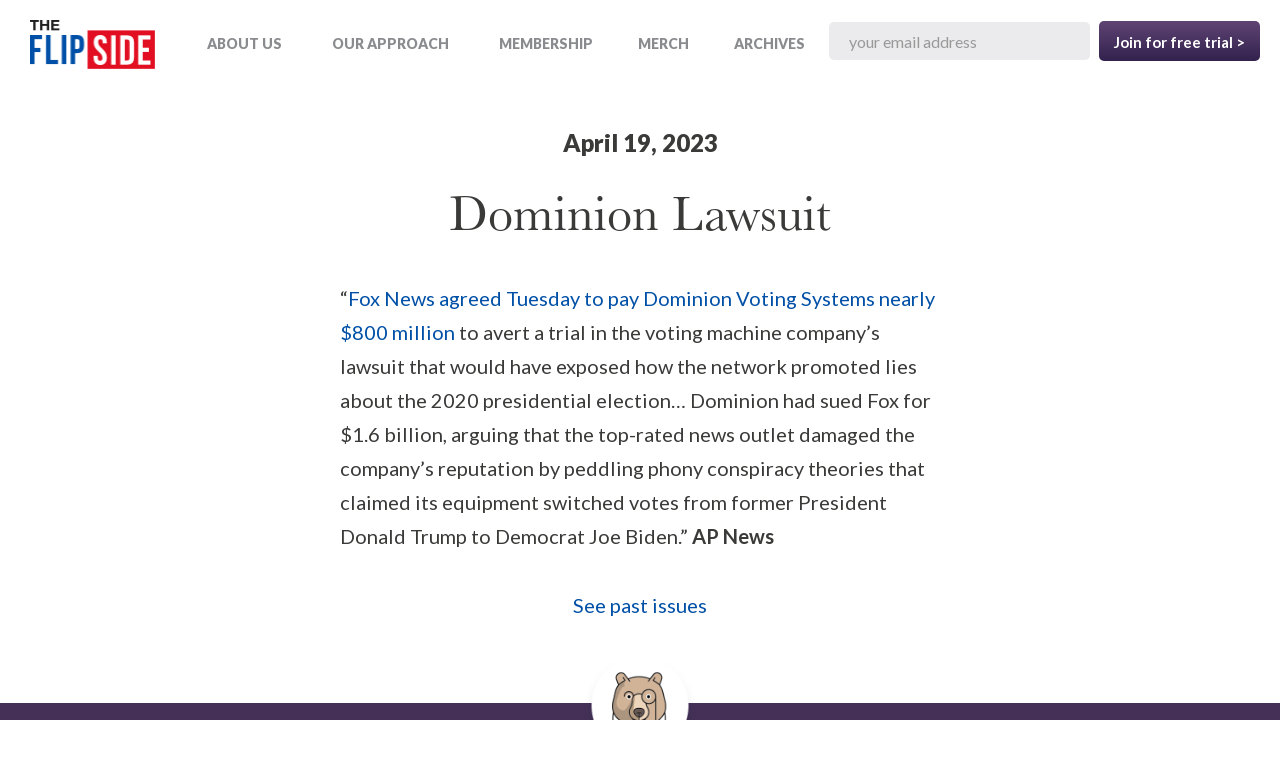

--- FILE ---
content_type: text/html
request_url: https://www.theflipside.io/archives/dominion-lawsuit
body_size: 13042
content:
<!DOCTYPE html><!-- Last Published: Tue Nov 04 2025 05:39:22 GMT+0000 (Coordinated Universal Time) --><html data-wf-domain="www.theflipside.io" data-wf-page="6528cf55cabc4a6c075e97f6" data-wf-site="633bcbad1d5c5e339141c061" lang="en" data-wf-collection="6528cf55cabc4a6c075e9871" data-wf-item-slug="dominion-lawsuit"><head><meta charset="utf-8"/><title>Dominion Lawsuit | The Flip Side</title><meta content="Dominion Lawsuit" name="description"/><meta content="Dominion Lawsuit | The Flip Side" property="og:title"/><meta content="Get the most intelligent quotes from both sides—in a free, 5-minute email a day." property="og:description"/><meta content="https://cdn.prod.website-files.com/633bcbad1d5c5e4ee641c065/633bcbad1d5c5e4e9041c293_bears%20working%20together.png" property="og:image"/><meta content="Dominion Lawsuit | The Flip Side" property="twitter:title"/><meta content="Get the most intelligent quotes from both sides—in a free, 5-minute email a day." property="twitter:description"/><meta content="https://cdn.prod.website-files.com/633bcbad1d5c5e4ee641c065/633bcbad1d5c5e4e9041c293_bears%20working%20together.png" property="twitter:image"/><meta property="og:type" content="website"/><meta content="summary_large_image" name="twitter:card"/><meta content="width=device-width, initial-scale=1" name="viewport"/><link href="https://cdn.prod.website-files.com/633bcbad1d5c5e339141c061/css/the-flipside.webflow.shared.8572aeb0b.min.css" rel="stylesheet" type="text/css"/><link href="https://fonts.googleapis.com" rel="preconnect"/><link href="https://fonts.gstatic.com" rel="preconnect" crossorigin="anonymous"/><script src="https://ajax.googleapis.com/ajax/libs/webfont/1.6.26/webfont.js" type="text/javascript"></script><script type="text/javascript">WebFont.load({  google: {    families: ["Lato:100,100italic,300,300italic,400,400italic,700,700italic,900,900italic","Droid Serif:400,400italic,700,700italic","Open Sans:300,300italic,400,400italic,600,600italic,700,700italic,800,800italic","Oswald:200,300,400,500,600,700"]  }});</script><script src="https://use.typekit.net/ief5vbu.js" type="text/javascript"></script><script type="text/javascript">try{Typekit.load();}catch(e){}</script><script type="text/javascript">!function(o,c){var n=c.documentElement,t=" w-mod-";n.className+=t+"js",("ontouchstart"in o||o.DocumentTouch&&c instanceof DocumentTouch)&&(n.className+=t+"touch")}(window,document);</script><link href="https://cdn.prod.website-files.com/633bcbad1d5c5e339141c061/633bcbad1d5c5e068241c0c6_favicon-32x32.png" rel="shortcut icon" type="image/x-icon"/><link href="https://cdn.prod.website-files.com/633bcbad1d5c5e339141c061/633bcbad1d5c5e1be441c0ec_webclip256.png" rel="apple-touch-icon"/><link href="rss.xml" rel="alternate" title="RSS Feed" type="application/rss+xml"/><script async="" src="https://www.googletagmanager.com/gtag/js?id=G-2CE85Z7BD0"></script><script type="text/javascript">window.dataLayer = window.dataLayer || [];function gtag(){dataLayer.push(arguments);}gtag('set', 'developer_id.dZGVlNj', true);gtag('js', new Date());gtag('config', 'G-2CE85Z7BD0');</script><script type="text/javascript">!function(f,b,e,v,n,t,s){if(f.fbq)return;n=f.fbq=function(){n.callMethod?n.callMethod.apply(n,arguments):n.queue.push(arguments)};if(!f._fbq)f._fbq=n;n.push=n;n.loaded=!0;n.version='2.0';n.agent='plwebflow';n.queue=[];t=b.createElement(e);t.async=!0;t.src=v;s=b.getElementsByTagName(e)[0];s.parentNode.insertBefore(t,s)}(window,document,'script','https://connect.facebook.net/en_US/fbevents.js');fbq('init', '420932135099202');fbq('track', 'PageView');</script><!-- Async Anti-Flicker Code -->

<style>.async-hide { opacity: 0 !important} </style>
<script>(function(a,s,y,n,c,h,i,d,e){s.className+=' '+y;h.start=1*new Date;
h.end=i=function(){s.className=s.className.replace(RegExp(' ?'+y),'')};
(a[n]=a[n]||[]).hide=h;setTimeout(function(){i();h.end=null},c);h.timeout=c;
})(window,document.documentElement,'async-hide','dataLayer',4000,
{'GTM-58K3PC7':true});</script>

<!-- Google Tag Manager -->
<script>(function(w,d,s,l,i){w[l]=w[l]||[];w[l].push({'gtm.start':
new Date().getTime(),event:'gtm.js'});var f=d.getElementsByTagName(s)[0],
j=d.createElement(s),dl=l!='dataLayer'?'&l='+l:'';j.async=true;j.src=
'https://www.googletagmanager.com/gtm.js?id='+i+dl;f.parentNode.insertBefore(j,f);
})(window,document,'script','dataLayer','GTM-58K3PC7');</script>
<!-- End Google Tag Manager -->

<script type="text/javascript" src="https://ajax.googleapis.com/ajax/libs/jquery/1.7.2/jquery.min.js"></script>
<!-- Memberstack --> 
<script src="https://api.memberstack.io/static/memberstack.js?webflow" data-memberstack-id="dd4b66b62c37ef91c54289827c1f3114"> </script>
<meta name="facebook-domain-verification" content="iwu96sl48x7iyi5jym4ncc45zdaz8e" />

<!-- Sparkloop -->
<script async src="https://js.sparkloop.app/embed.js?publication_id=pub_926a4b756c92" data-sparkloop></script>
<style>
@media (max-width: 479px) {
  .paragraph-div a {
  	  font-size: 17px;
    	line-height: 24px; }
      
  .on-the-bright-side a {
  	  font-size: 17px;
    	line-height: 24px; }
}
@media (max-width: 767px) {
	.div-block-38 a {
  	  font-size: 17px; 
    	line-height: 24px; 
}	
  .paragraph-div a {
  	  font-size: 17px;
    	line-height: 26px; }
      
.on-the-bright-side a {
  	  font-size: 17px;
    	line-height: 26px; }
}
.w-nav-overlay {
    z-index: 1002 !important;
}
</style><script src="https://cdn.prod.website-files.com/633bcbad1d5c5e339141c061%2F652d31f3dc22d7b4ee708e44%2F66b1115594164e9ab4fcd9d6%2Fclarity_script-1.3.8.js" type="text/javascript"></script></head><body class="body"><section class="section-7"><div data-animation="default" data-collapse="medium" data-duration="400" data-easing="ease" data-easing2="ease" role="banner" class="w-nav"><nav role="navigation" class="nav-menu w-nav-menu"><div class="nav-open-menu-links"><a href="/about-us" class="nav-open-menu-item mobile w-nav-link">About Us</a><a href="/our-approach" class="nav-open-menu-item mobile w-nav-link">Our Approach</a><a href="/membership" class="nav-open-menu-item mobile w-nav-link">Membership</a><a href="https://shop.theflipside.io" target="_blank" class="nav-open-menu-item mobile faq w-nav-link">Merch</a><a href="/archives" class="nav-open-menu-item mobile w-nav-link">Archives</a></div><div class="nav-menu-newsletter"><div class="form-block mobile w-form"><form id="email-form" name="email-form" data-name="Email Form" method="post" action="https://theflipside.us15.list-manage.com/subscribe/post?u=281c839c990f42b374467ae5f&amp;id=a0c19d8bf4&amp;f_id=0063c1e1f0" class="form mobile" data-wf-page-id="6528cf55cabc4a6c075e97f6" data-wf-element-id="0b25042e-be3e-1f70-0783-b8470e891adb"><div class="text-block">JOIN FOR FREE TRIAL</div><input class="text-field mobile w-input" maxlength="256" name="Email" data-name="Email" placeholder="your email address" type="email" id="Email-6" required=""/><div class="w-embed"><input type="hidden" name="tags" value="643"></div><input type="submit" data-wait="Please wait..." class="submit-button mobile w-button" value="I want to keep up with both sides &gt;"/><div class="text-block-2">We never spam and only send awesome news digests. Unsubscribe any time.</div></form><div class="w-form-done"><div>Thank you! Your submission has been received!</div></div><div class="w-form-fail"><div>Oops! Something went wrong while submitting the form.</div></div></div></div></nav><div class="nav-bar navbarother"><a href="/" class="nav-logo w-nav-brand"><img src="https://cdn.prod.website-files.com/633bcbad1d5c5e339141c061/633bcbad1d5c5e9fed41c096_TFS%20Logo-n.png" alt="Logo" width="125" class="image-109 logo"/></a><div class="div-right header w-hidden-medium w-hidden-small w-hidden-tiny"><div class="nav-menu-links flex"><a href="/about-us" class="nav-link small w-nav-link">ABOUT US</a><a href="/our-approach" class="nav-link small w-nav-link">OUR APPROACH</a><a href="/membership" class="nav-link small w-nav-link">Membership</a><a href="https://shop.theflipside.io" target="_blank" class="nav-link small faq w-nav-link">MERCH</a><a href="/archives" class="nav-link small w-nav-link">ARCHIVES</a></div></div><div class="div-right header w-hidden-medium w-hidden-small w-hidden-tiny"><div class="header-form w-form"><form id="wf-form-Email-Form" name="wf-form-Email-Form" data-name="Email Form" action="https://theflipside.us15.list-manage.com/subscribe/post?u=281c839c990f42b374467ae5f&amp;id=a0c19d8bf4&amp;f_id=0063c1e1f0" method="post" class="form-14" data-wf-page-id="6528cf55cabc4a6c075e97f6" data-wf-element-id="36e80eb6-05c6-8496-9b74-bbd4af326690"><input class="email-address-field-grey header w-input" maxlength="256" name="email" data-name="email" placeholder="your email address" type="email" id="email-5" required=""/><div class="w-embed"><input type="hidden" name="tags" value="643"></div><input type="submit" data-wait="Please wait..." id="hero-optin-submit-button" class="submit-button-11 hero header w-button" value="Join for free trial &gt;"/></form><div class="w-form-done"><div>Thank you! Your submission has been received!</div></div><div class="w-form-fail"><div>Oops! Something went wrong while submitting the form.</div></div></div></div></div><div class="menu-button-nav w-nav-button" data-ix="hamburger-button"><div class="top-line"></div><div class="middle-line"></div><div class="bottom-line"></div></div></div></section><div class="section-3"><div><h1 class="heading-16">April 19, 2023</h1><h1 class="heading-17">Dominion Lawsuit</h1><div class="container-8 w-container"><div class="rich-text-block-4 w-dyn-bind-empty w-richtext"></div><img src="" alt="" class="image-48 w-dyn-bind-empty"/><div class="paragraph-div"><div class="rich-text-block-2 w-richtext"><p>“<a href="https://apnews.com/article/fox-news-dominion-lawsuit-trial-trump-2020-0ac71f75acfacc52ea80b3e747fb0afe">Fox News agreed Tuesday to pay Dominion Voting Systems nearly $800 million</a> to avert a trial in the voting machine company’s lawsuit that would have exposed how the network promoted lies about the 2020 presidential election… Dominion had sued Fox for $1.6 billion, arguing that the top-rated news outlet damaged the company’s reputation by peddling phony conspiracy theories that claimed its equipment switched votes from former President Donald Trump to Democrat Joe Biden.” <strong>AP News</strong></p></div><a href="/archives" class="link-6">See past issues</a></div></div><img src="https://cdn.prod.website-files.com/633bcbad1d5c5e339141c061/633bcbad1d5c5e4a0a41c0ad_bear-badge.png" width="114" alt="" class="image archives"/><div class="columns w-row"><div class="blue-divider w-col w-col-6 w-col-small-6 w-col-tiny-6"><div style="background-color:#453158" class="div-block-2"></div></div><div class="red-divider w-col w-col-6 w-col-small-6 w-col-tiny-6"><div style="background-color:#453158" class="div-block-3"></div></div></div><div class="div-block-38"><div class="columns-15 w-row"><div class="column-60 w-clearfix w-col w-col-6 w-col-small-6 w-col-tiny-tiny-stack"><h1 class="from-the-left-heading w-dyn-bind-empty"></h1><h1 class="from-the-left-heading sponsored">From the Right</h1><div style="border-color:#e20f22" class="paragraph-6 left intro w-richtext"><p>The right supports the settlement, and argues that other media outlets have also misled their viewers.</p></div><div class="paragraph-6 left bullet first w-dyn-bind-empty w-richtext"></div><div style="border-color:#e20f22" class="paragraph-6 left bullet first sponsored w-richtext"><p>“Almost every person who worked for Fox knew the claims of Trump and his advisers were bogus. Yet they continued to put on the air the advisers and lawyers so Team Trump could keep making those false claims… Then again, a verdict against Fox might have done even more damage to the common weal than one in its favor. Any decision against Fox would have had the effect of narrowing First Amendment protections in ways antithetical to freedom…  </p><p>“If the Supreme Court eventually ruled a news outlet liable for defamation for material (1) presented as opinion rather than as hard facts (2) by guests rather than by the actual personnel of the outlet, (3) when the guests literally represented the president of the United States, (4) arguing that the very workings of constitutional republicanism were at stake, and (5) without any evidence of the news team’s actual animus against the allegedly defamed subject, then press freedoms would be far more parlous than for decades they had been assumed to be… </p><p>“After all, the fact that a president’s representatives were contesting the election was indisputably real news. To say that a news outlet has no right to allow them a forum to make their case would be absurd… <a href="https://www.washingtonexaminer.com/opinion/fox-news-settlement-is-the-best-result-for-everybody">Today’s lawsuit settlement deters bad journalistic behavior</a> by forcing a massive payout ($787.5 million) for the putrid ethics. But it sets no hard, fast legal precedent that massively erodes the bulwark of the First Amendment. Win-win.”</p><p>‍<strong>Quin Hillyer, Washington Examiner</strong></p><p><strong>‍</strong></p><p><strong>‍</strong>“I honestly don’t know how much this settlement hurts the network over the long term. Someone would need intimate knowledge of their finances and yearly earnings vs. expenses to even speculate on that. I have little doubt, though, that <a href="https://redstate.com/bonchie/2023/04/18/cnn-is-furious-that-fox-news-settled-the-dominion-lawsuit-out-of-court-n733201">the leadership at the conservative network is going to crack down</a>, specifically on stolen election claims, going forward. That’s going to make some people upset, but when a company is having to shell out $787 million, feelings go out the window.”</p><p>‍<strong>Bonchie, RedState</strong></p><p><strong>‍</strong></p><p><strong>‍</strong>“Fox certainly should not have misled their audience on Trump’s claims at Dominion, but they are <a href="https://thespectator.com/topic/fox-dominion-settled-media-circus/">far from the only network with an integrity problem</a>. Take the ‘last honest news man’ Jake Tapper, who fell oddly silent when it was revealed his former boss at CNN was working side by side with former New York governor Andrew Cuomo during his much heralded Covid press conferences… </p><p>“At MSNBC, they are still at a loss trying to find Joy Reid’s bigoted time-traveling hackers, and Rachel Maddow still hasn’t come up with the Trump tax returns she promised. Nicolle Wallace hasn’t answered for promoting bogus Russia narratives fed to her from the Hamilton 68… and now there are fresh allegations of plagiarism against Mehdi Hasan… While other networks will no doubt take a victory lap over Fox’s sloppiness, perhaps they can start by cleaning their own houses out.”</p><p>‍<strong>Stephen L. Miller, Spectator World</strong></p></div><div class="paragraph-6 left bullet w-dyn-bind-empty w-richtext"></div><div class="paragraph-6 left bullet w-dyn-bind-empty w-richtext"></div><div class="paragraph-6 left bullet w-dyn-bind-empty w-richtext"></div><div class="paragraph-6 left bullet w-dyn-bind-empty w-richtext"></div><div class="paragraph-6 left bullet w-dyn-bind-empty w-richtext"></div><div class="paragraph-6 left bullet w-dyn-bind-empty w-richtext"></div><div class="paragraph-6 left bullet w-dyn-bind-empty w-richtext"></div></div><div class="column-61 w-clearfix w-col w-col-6 w-col-small-6 w-col-tiny-tiny-stack"><h1 class="from-the-right-heading w-dyn-bind-empty"></h1><h1 class="from-the-right-heading sponsored">From the Left</h1><div style="border-color:#0050a7" class="paragraph-6 right intro w-hidden-tiny w-richtext"><p>The left is disappointed that the case did not go to trial, which would have further exposed Fox’s wrongdoings.</p></div><div class="paragraph-6 right intro w-hidden-main w-hidden-medium w-hidden-small w-richtext"><p>The left is disappointed that the case did not go to trial, which would have further exposed Fox’s wrongdoings.</p></div><div class="paragraph-6 right bullet first w-dyn-bind-empty w-richtext"></div><div style="border-color:#0050a7" class="paragraph-6 right bullet first sponsored w-richtext"><p>“[Fox’s] defense was to wrap itself in the 1st Amendment, arguing that the case threatened ‘protections of the media’s absolute right to cover the news.’ But there is no such right… The only reason to tolerate false reporting in the absence of actual malice is to give the press breathing room to go after the facts aggressively without fear of liability for innocent mistakes. <a href="https://www.latimes.com/opinion/story/2023-04-18/fox-news-dominion-voting-defamation-settlement">Far from serving the goals of the 1st Amendment</a>, Fox’s knowing and reckless publication of lies undermined press freedom and had a terribly corrosive effect on the country.”</p><p>‍<strong>Harry Litman, Los Angeles Times</strong></p><p><strong>‍</strong></p><p><strong>‍</strong>“One reason that Dominion succeeded in getting this far while other defamation plaintiffs have not is that <a href="https://www.politico.com/news/2023/04/18/why-fox-news-had-to-settle-the-dominion-suit-00092708">the underlying false claims made against the company were unusually ridiculous</a> — like the assertion that former Venezuelan president Hugo Chavez had played a key role in creating the company, or that Dominion had a secret algorithm that allowed it to switch votes from Trump to Joe Biden… </p><p>“The company’s lawyers also appeared to have succeeded in casting a wide net in the course of discovery, which allowed them to obtain the internal communications that became central to the case. Murdoch, for instance, at one point watched the infamous press conference hosted by Rudy Giuliani and Sidney Powell in November 2020 in which they peddled similar falsehoods. The network’s owner wrote, ‘Really crazy stuff. And damaging.’ There were plenty more of these colorful and embarrassing exchanges among the network’s boldface names.”</p><p>‍<strong>Ankush Khardori, Politico</strong></p><p><strong>‍</strong></p><p><strong>‍</strong>“This was set to be an unprecedented trial, forcing Fox executives and insiders to the stand… Dominion, occupying center stage, has exposed many lies undergirding Fox, including ones spread by the network’s most popular hosts. And now, in its settlement, it relinquishes that battle, and <a href="https://newrepublic.com/post/172021/dominion-settles-fox-defamation-case-anticlimactic-fashion">lets Fox off the hook</a>. And the corrupt network is already celebrating and ready to move on, confident in its ability to settle any future legal challenges just as well.”</p><p>‍<strong>Prem Thakker, New Republic</strong></p><p><strong>‍</strong></p><p><strong>‍</strong>“In the immediate aftermath of the 2020 election, Fox was in the vanguard of reporting reality. It was the first network to call Arizona for Joe Biden, and thus to assert that he would defeat Trump. The network’s reporters, who tend to stick closer to the news than its talk-show hosts, debunked lies about fraud… </p><p>“The result was an exodus of the viewers who had made Fox into the most powerful news organization in America and by far the leading cable outlet by ratings. For years, some liberals had believed that if Fox simply told the truth, its viewers would change their minds. Instead, they changed the channel… <a href="https://www.theatlantic.com/ideas/archive/2023/04/fox-news-lost-lawsuit-won-war/673760/">That scares executives far more</a> than any cadre of fancy defamation lawyers ever can—and the lengths that they might go to avoid losing their viewers should scare everyone else.”</p><p>‍<strong>David A. Graham, The Atlantic</strong></p></div><div class="paragraph-6 right bullet w-dyn-bind-empty w-richtext"></div><div class="paragraph-6 right bullet w-dyn-bind-empty w-richtext"></div><div class="paragraph-6 right bullet w-dyn-bind-empty w-richtext"></div><div class="paragraph-6 right bullet w-dyn-bind-empty w-richtext"></div><div class="paragraph-6 right bullet w-dyn-bind-empty w-richtext"></div><div class="paragraph-6 right bullet w-dyn-bind-empty w-richtext"></div><div class="paragraph-6 right bullet w-dyn-bind-empty w-richtext"></div></div></div><div class="w-row"><div class="column-60 w-col w-col-6 w-col-small-6 w-col-tiny-tiny-stack"></div><div class="column-61 w-col w-col-6 w-col-small-6 w-col-tiny-tiny-stack"></div></div><div class="div-block-245 w-clearfix w-condition-invisible"><h1 class="libertarian-heading w-dyn-bind-empty"></h1><div class="paragraph-6 libertarian intro w-richtext"><p><strong>A libertarian&#x27;s take</strong><br/> </p><p>“Murdoch’s company paid $100 million to celebrities and crime victims in his tabloid phone-hacking scandal in Britain, according to <em>the Washington Post</em>. Another $50 million went one year to women at Fox News who alleged sexual harassment at the conservative network. In another case, $15 million went to a former host who complained about wage discrimination. A ‘seven-figure payment’ went to the parents of Seth Rich, who sued Fox for trafficking a false conspiracy theory about his death. And in 2010, Fox dropped a mammoth $500 million to settle a supermarket-coupon trade secret lawsuit… <br/><br/>“In the Murdoch universe, paying such settlements is just <a href="https://www.politico.com/news/magazine/2023/04/18/rupert-murdoch-dominion-settlement-00092694">the cost of doing business Murdoch-style</a>. The alternative to settling with Dominion for telling a series of lies about voting fraud would have been a painful and long courtroom drama… Getting out from under all of that hurt for $787.5 million is a kind of bargain for a company with a market cap of $17.3 billion. Fox has $4.1 billion in cash and warrants on hand… Rupert Murdoch, the indestructible Rupert Murdoch, will carry on as he always has.”<br/><strong>Jack Shafer, Politico</strong></p></div></div></div><div class="w-layout-blockcontainer container-40 w-container"><div class="signup-form w-clearfix w-form"><form id="email-form-2" name="email-form-2" data-name="Email Form 2" action="https://theflipside.us15.list-manage.com/subscribe/post?u=281c839c990f42b374467ae5f&amp;id=a0c19d8bf4&amp;f_id=0063c1e1f0" method="post" class="signup-form-fields faq" data-wf-page-id="6528cf55cabc4a6c075e97f6" data-wf-element-id="a545e414-2e24-1bea-e05e-1808307efd01"><div class="w-embed"><input type="hidden" name="tags" value="643"></div><input class="email-address-field-grey hero faq solo w-node-a545e414-2e24-1bea-e05e-1808307efd03-307efd00 w-input" maxlength="256" name="email-3" data-name="Email 3" placeholder="your email address" type="email" id="email-3" required=""/><input type="submit" data-wait="" id="hero-optin-submit-button" class="submit-button w-node-a545e414-2e24-1bea-e05e-1808307efd04-307efd00 w-button" value="Join free trial*"/><a href="/membership" id="w-node-a545e414-2e24-1bea-e05e-1808307efd05-307efd00" class="submit-button purple w-button"><strong class="bold-text-36">Learn more about our membership<br/></strong></a><div id="w-node-a545e414-2e24-1bea-e05e-1808307efd09-307efd00"><span><strong class="bold-text-32"><sub class="subscript">* no credit card required</sub></strong></span></div><img id="w-node-a545e414-2e24-1bea-e05e-1808307efd0e-307efd00" src="https://cdn.prod.website-files.com/633bcbad1d5c5e339141c061/633bcbad1d5c5ee21241c092_bear-0.png" alt="" class="bearhead"/></form><div class="w-form-done"><div>Thank you! Your submission has been received!</div></div><div class="error-message-3 w-form-fail"><div>Oops! Something went wrong while submitting the form. Please email us at admin@theflipside.io if you continue to have issues!</div></div></div></div><div class="additional-closing w-dyn-bind-empty w-richtext"></div><div style="border-color:#453158" class="on-the-bright-side"><h4 class="heading-18">On the bright side...</h4><div class="rich-text-block-3 w-richtext"><p><a href="https://www.today.com/food/news/costco-cake-fail-rcna79332" target="_blank">Costco took this man’s cake order way too literally and the result is hilarious</a>.<br/><strong>Today</strong></p></div></div></div></div><section><div class="columns-6 top-footer w-row"><div class="column-11 w-col w-col-4 w-col-stack"><img src="https://cdn.prod.website-files.com/633bcbad1d5c5e339141c061/633bcbad1d5c5ed9c641c107_TFS%20-%20logo.svg" width="125" alt="Logo of The Flip Side" class="image-22 logo"/></div><div class="column-12 top-footer w-col w-col-4 w-col-stack"><a id="w-node-_343c9211-c0f9-15c2-260a-7200a1682459-8f5b7a63" href="/about-us" class="footer-link w-inline-block"><div>ABOUT US</div></a><a href="/our-approach" class="footer-link w-inline-block"><div>OUR APPROACH</div></a><a href="/membership" class="footer-link w-inline-block"><div>MEMBERSHIP</div></a><a id="w-node-ab8bb1bc-7516-7f2e-f500-9b74500ab495-8f5b7a63" href="https://shop.theflipside.io" target="_blank" class="footer-link w-inline-block"><div>MERCH</div></a><a id="w-node-ab8bb1bc-7516-7f2e-f500-9b74500ab498-8f5b7a63" href="/archives" class="footer-link w-inline-block"><div>ARCHIVES</div></a></div><div class="column-13 top-footer w-col w-col-4 w-col-stack"><a href="https://www.instagram.com/knowtheflipside/" class="link-block w-inline-block"><img src="https://cdn.prod.website-files.com/633bcbad1d5c5e339141c061/6605aef5145d90a13a9acd06_1491579602-yumminkysocialmedia36_83067.png" width="30" height="30" alt="Facebook"/></a><a href="https://www.facebook.com/KnowTheFlipSide/" class="link-block w-inline-block"><img src="https://cdn.prod.website-files.com/633bcbad1d5c5e339141c061/633bcbad1d5c5efd2c41c211_facebook.svg" width="30" height="30" alt="Facebook"/></a><a href="https://twitter.com/knowtheflipside" class="link-block-2 w-inline-block"><img src="https://cdn.prod.website-files.com/633bcbad1d5c5e339141c061/633bcbad1d5c5ef74741c212_twitter.svg" width="30" height="30" alt="Twitter"/></a><a href="mailto:editor@theflipside.io?subject=%5BFlipSide%20Website%20Inquiry%5D" class="w-inline-block"><img src="https://cdn.prod.website-files.com/633bcbad1d5c5e339141c061/633bcbad1d5c5e6ec341c210_email.svg" width="30" height="30" alt="Email"/></a></div></div><div class="columns-6 bottom-footer w-row"><div class="column-11 bottom-footer w-col w-col-3"><div class="text-block-15">COPYRIGHT © 2024</div></div><div class="column-12 bottom-footer w-col w-col-5"></div><div class="column-13 bottom-footer w-col w-col-4"><a href="/terms-of-service" class="link-block-2 terms w-inline-block"><div class="text-block-31">TERMS OF SERVICE</div></a><div class="link-block-2 terms divider">|</div><a href="/privacy" class="link-block-2 terms w-inline-block"><div class="text-block-31">PRIVACY POLICY</div></a><div class="link-block-2 terms divider">|</div><a href="https://www.functionlabs.com" class="link-block-2 terms function w-inline-block"><div class="text-block-32">WEBSITE BY FUNCTION LABS</div></a></div></div></section><script src="https://d3e54v103j8qbb.cloudfront.net/js/jquery-3.5.1.min.dc5e7f18c8.js?site=633bcbad1d5c5e339141c061" type="text/javascript" integrity="sha256-9/aliU8dGd2tb6OSsuzixeV4y/faTqgFtohetphbbj0=" crossorigin="anonymous"></script><script src="https://cdn.prod.website-files.com/633bcbad1d5c5e339141c061/js/webflow.schunk.57d5559d2f0cd9f8.js" type="text/javascript"></script><script src="https://cdn.prod.website-files.com/633bcbad1d5c5e339141c061/js/webflow.schunk.fe5a9842694b4f62.js" type="text/javascript"></script><script src="https://cdn.prod.website-files.com/633bcbad1d5c5e339141c061/js/webflow.ca409478.266f12506a53f82c.js" type="text/javascript"></script><!-- Bristle -->

<!-- Google Tag Manager (noscript) -->
<noscript><iframe src="https://www.googletagmanager.com/ns.html?id=GTM-58K3PC7"
height="0" width="0" style="display:none;visibility:hidden"></iframe></noscript>
<!-- End Google Tag Manager (noscript) -->

<!-- UTM Passthrough Javascript -->
<script type="text/javascript" charset="utf-8">
var UtmCookie, UtmForm, _uf;
UtmCookie = class {
    constructor(options = {}) {
        this._cookieNamePrefix = "_uc_", this._domain = options.domain, this._sessionLength = options.sessionLength || 1, this._cookieExpiryDays = options.cookieExpiryDays || 365, this._additionalParams = options.additionalParams || [], this._utmParams = ["utm_source", "utm_medium", "utm_campaign", "utm_term", "utm_content"], this.writeInitialReferrer(), this.writeLastReferrer(), this.writeInitialLandingPageUrl(), this.setCurrentSession(), this.additionalParamsPresentInUrl() && this.writeAdditionalParams(), this.utmPresentInUrl() && this.writeUtmCookieFromParams()
    }
    createCookie(name, value, days, path, domain, secure) {
        var cookieDomain, cookieExpire, cookiePath, cookieSecure, date, expireDate;
        expireDate = null, days && ((date = new Date).setTime(date.getTime() + 24 * days * 60 * 60 * 1e3), expireDate = date), cookieExpire = null != expireDate ? "; expires=" + expireDate.toGMTString() : "", cookiePath = null != path ? "; path=" + path : "; path=/", cookieDomain = null != domain ? "; domain=" + domain : "", cookieSecure = null != secure ? "; secure" : "", document.cookie = this._cookieNamePrefix + name + "=" + escape(value) + cookieExpire + cookiePath + cookieDomain + cookieSecure
    }
    readCookie(name) {
        var c, ca, i, nameEQ;
        for (nameEQ = this._cookieNamePrefix + name + "=", ca = document.cookie.split(";"), i = 0; i < ca.length;) {
            for (c = ca[i];
                " " === c.charAt(0);) c = c.substring(1, c.length);
            if (0 === c.indexOf(nameEQ)) return c.substring(nameEQ.length, c.length);
            i++
        }
        return null
    }
    eraseCookie(name) {
        this.createCookie(name, "", -1, null, this._domain)
    }
    getParameterByName(name) {
        var results;
        return name = name.replace(/[\[]/, "\\[").replace(/[\]]/, "\\]"), (results = new RegExp("[\\?&]" + name + "=([^&#]*)").exec(window.location.search)) ? decodeURIComponent(results[1].replace(/\+/g, " ")) : ""
    }
    additionalParamsPresentInUrl() {
        var j, len, param, ref;
        for (j = 0, len = (ref = this._additionalParams).length; j < len; j++)
            if (param = ref[j], this.getParameterByName(param)) return !0;
        return !1
    }
    utmPresentInUrl() {
        var j, len, param, ref;
        for (j = 0, len = (ref = this._utmParams).length; j < len; j++)
            if (param = ref[j], this.getParameterByName(param)) return !0;
        return !1
    }
    writeCookie(name, value) {
        this.createCookie(name, value, this._cookieExpiryDays, null, this._domain)
    }
    writeAdditionalParams() {
        var j, len, param, ref, value;
        for (j = 0, len = (ref = this._additionalParams).length; j < len; j++) param = ref[j], value = this.getParameterByName(param), this.writeCookie(param, value)
    }
    writeUtmCookieFromParams() {
        var j, len, param, ref, value;
        for (j = 0, len = (ref = this._utmParams).length; j < len; j++) param = ref[j], value = this.getParameterByName(param), this.writeCookie(param, value)
    }
    writeCookieOnce(name, value) {
        this.readCookie(name) || this.writeCookie(name, value)
    }
    _sameDomainReferrer(referrer) {
        var hostname;
        return hostname = document.location.hostname, referrer.indexOf(this._domain) > -1 || referrer.indexOf(hostname) > -1
    }
    _isInvalidReferrer(referrer) {
        return "" === referrer || void 0 === referrer
    }
    writeInitialReferrer() {
        var value;
        value = document.referrer, this._isInvalidReferrer(value) && (value = "direct"), this.writeCookieOnce("referrer", value)
    }
    writeLastReferrer() {
        var value;
        value = document.referrer, this._sameDomainReferrer(value) || (this._isInvalidReferrer(value) && (value = "direct"), this.writeCookie("last_referrer", value))
    }
    writeInitialLandingPageUrl() {
        var value;
        (value = this.cleanUrl()) && this.writeCookieOnce("initial_landing_page", value)
    }
    initialReferrer() {
        return this.readCookie("referrer")
    }
    lastReferrer() {
        return this.readCookie("last_referrer")
    }
    initialLandingPageUrl() {
        return this.readCookie("initial_landing_page")
    }
    incrementVisitCount() {
        var existingValue, newValue;
        existingValue = parseInt(this.readCookie("visits"), 10), newValue = 1, newValue = isNaN(existingValue) ? 1 : existingValue + 1, this.writeCookie("visits", newValue)
    }
    visits() {
        return this.readCookie("visits")
    }
    setCurrentSession() {
        this.readCookie("current_session") || (this.createCookie("current_session", "true", this._sessionLength / 24, null, this._domain), this.incrementVisitCount())
    }
    cleanUrl() {
        var cleanSearch;
        return cleanSearch = window.location.search.replace(/utm_[^&]+&?/g, "").replace(/&$/, "").replace(/^\?$/, ""), window.location.origin + window.location.pathname + cleanSearch + window.location.hash
    }
}, UtmForm = class {
    constructor(options = {}) {
        this._utmParamsMap = {}, this._utmParamsMap.utm_source = options.utm_source_field || "USOURCE", this._utmParamsMap.utm_medium = options.utm_medium_field || "UMEDIUM", this._utmParamsMap.utm_campaign = options.utm_campaign_field || "UCAMPAIGN", this._utmParamsMap.utm_content = options.utm_content_field || "UCONTENT", this._utmParamsMap.utm_term = options.utm_term_field || "UTERM", this._additionalParamsMap = options.additional_params_map || {}, this._initialReferrerField = options.initial_referrer_field || "IREFERRER", this._lastReferrerField = options.last_referrer_field || "LREFERRER", this._initialLandingPageField = options.initial_landing_page_field || "ILANDPAGE", this._visitsField = options.visits_field || "VISITS", this._addToForm = options.add_to_form || "all", this._formQuerySelector = options.form_query_selector || "form", this._decodeURIs = options.decode_uris || !1, this.utmCookie = new UtmCookie({
            domain: options.domain,
            sessionLength: options.sessionLength,
            cookieExpiryDays: options.cookieExpiryDays,
            additionalParams: Object.getOwnPropertyNames(this._additionalParamsMap)
        }), this.addAllFields()
    }
    addAllFields() {
        var allForms, i, len;
        for (allForms = document.querySelectorAll(this._formQuerySelector), len = "none" === this._addToForm ? 0 : "first" === this._addToForm ? Math.min(1, allForms.length) : allForms.length, i = 0; i < len;) this.addAllFieldsToForm(allForms[i]), i++
    }
    addAllFieldsToForm(form) {
        var fieldName, param, ref, ref1;
        if (form && !form._utm_tagged) {
            for (param in form._utm_tagged = !0, ref = this._utmParamsMap) fieldName = ref[param], this.addFormElem(form, fieldName, this.utmCookie.readCookie(param));
            for (param in ref1 = this._additionalParamsMap) fieldName = ref1[param], this.addFormElem(form, fieldName, this.utmCookie.readCookie(param));
            this.addFormElem(form, this._initialReferrerField, this.utmCookie.initialReferrer()), this.addFormElem(form, this._lastReferrerField, this.utmCookie.lastReferrer()), this.addFormElem(form, this._initialLandingPageField, this.utmCookie.initialLandingPageUrl()), this.addFormElem(form, this._visitsField, this.utmCookie.visits())
        }
    }
    addFormElem(form, fieldName, fieldValue) {
        this.insertAfter(this.getFieldEl(fieldName, fieldValue), form.lastChild)
    }
    getFieldEl(fieldName, fieldValue) {
        var fieldEl;
        return (fieldEl = document.createElement("input")).type = "hidden", fieldEl.name = fieldName, fieldEl.value = this._decodeURIs ? decodeURIComponent(fieldValue) : fieldValue, fieldEl
    }
    insertAfter(newNode, referenceNode) {
        return referenceNode.parentNode.insertBefore(newNode, referenceNode.nextSibling)
    }
}, _uf = window._uf || {}, window.UtmForm = new UtmForm(_uf);
  
</script>
<!-- End UTM Passthrough Javascript --><script>
// CMS NEXT POWER-UP
window.addEventListener("DOMContentLoaded", (event) => {
  $("[tr-cmsnext-element='component']").each(function (index) {
    let componentEl = $(this),
      cmsListEl = componentEl.find(".w-dyn-items").first(),
      cmsItemEl = cmsListEl.children(),
      currentItemEl,
      noResultEl = componentEl.find("[tr-cmsnext-element='no-result']");
    cmsItemEl.each(function (index) {
      if ($(this).find(".w--current").length) currentItemEl = $(this);
    });
    let nextItemEl = currentItemEl.next(),
      prevItemEl = currentItemEl.prev();
    if (componentEl.attr("tr-cmsnext-loop") === "true") {
      if (!nextItemEl.length) nextItemEl = cmsItemEl.first();
      if (!prevItemEl.length) prevItemEl = cmsItemEl.last();
    }
    let displayEl = nextItemEl;
    if (componentEl.attr("tr-cmsnext-showprev") === "true") displayEl = prevItemEl;
    if (componentEl.attr("tr-cmsnext-showall") === "true") {
      prevItemEl.addClass("is-prev");
      currentItemEl.addClass("is-current");
      nextItemEl.addClass("is-next");
    } else {
      cmsItemEl.not(displayEl).remove();
      if (!displayEl.length) noResultEl.show();
      if (!displayEl.length && componentEl.attr("tr-cmsnext-hideempty") === "true") componentEl.hide();
    }
  });
});
</script></body></html>

--- FILE ---
content_type: text/css
request_url: https://cdn.prod.website-files.com/633bcbad1d5c5e339141c061/css/the-flipside.webflow.shared.8572aeb0b.min.css
body_size: 62314
content:
html{-webkit-text-size-adjust:100%;-ms-text-size-adjust:100%;font-family:sans-serif}body{margin:0}article,aside,details,figcaption,figure,footer,header,hgroup,main,menu,nav,section,summary{display:block}audio,canvas,progress,video{vertical-align:baseline;display:inline-block}audio:not([controls]){height:0;display:none}[hidden],template{display:none}a{background-color:#0000}a:active,a:hover{outline:0}abbr[title]{border-bottom:1px dotted}b,strong{font-weight:700}dfn{font-style:italic}h1{margin:.67em 0;font-size:2em}mark{color:#000;background:#ff0}small{font-size:80%}sub,sup{vertical-align:baseline;font-size:75%;line-height:0;position:relative}sup{top:-.5em}sub{bottom:-.25em}img{border:0}svg:not(:root){overflow:hidden}hr{box-sizing:content-box;height:0}pre{overflow:auto}code,kbd,pre,samp{font-family:monospace;font-size:1em}button,input,optgroup,select,textarea{color:inherit;font:inherit;margin:0}button{overflow:visible}button,select{text-transform:none}button,html input[type=button],input[type=reset]{-webkit-appearance:button;cursor:pointer}button[disabled],html input[disabled]{cursor:default}button::-moz-focus-inner,input::-moz-focus-inner{border:0;padding:0}input{line-height:normal}input[type=checkbox],input[type=radio]{box-sizing:border-box;padding:0}input[type=number]::-webkit-inner-spin-button,input[type=number]::-webkit-outer-spin-button{height:auto}input[type=search]{-webkit-appearance:none}input[type=search]::-webkit-search-cancel-button,input[type=search]::-webkit-search-decoration{-webkit-appearance:none}legend{border:0;padding:0}textarea{overflow:auto}optgroup{font-weight:700}table{border-collapse:collapse;border-spacing:0}td,th{padding:0}@font-face{font-family:webflow-icons;src:url([data-uri])format("truetype");font-weight:400;font-style:normal}[class^=w-icon-],[class*=\ w-icon-]{speak:none;font-variant:normal;text-transform:none;-webkit-font-smoothing:antialiased;-moz-osx-font-smoothing:grayscale;font-style:normal;font-weight:400;line-height:1;font-family:webflow-icons!important}.w-icon-slider-right:before{content:""}.w-icon-slider-left:before{content:""}.w-icon-nav-menu:before{content:""}.w-icon-arrow-down:before,.w-icon-dropdown-toggle:before{content:""}.w-icon-file-upload-remove:before{content:""}.w-icon-file-upload-icon:before{content:""}*{box-sizing:border-box}html{height:100%}body{color:#333;background-color:#fff;min-height:100%;margin:0;font-family:Arial,sans-serif;font-size:14px;line-height:20px}img{vertical-align:middle;max-width:100%;display:inline-block}html.w-mod-touch *{background-attachment:scroll!important}.w-block{display:block}.w-inline-block{max-width:100%;display:inline-block}.w-clearfix:before,.w-clearfix:after{content:" ";grid-area:1/1/2/2;display:table}.w-clearfix:after{clear:both}.w-hidden{display:none}.w-button{color:#fff;line-height:inherit;cursor:pointer;background-color:#3898ec;border:0;border-radius:0;padding:9px 15px;text-decoration:none;display:inline-block}input.w-button{-webkit-appearance:button}html[data-w-dynpage] [data-w-cloak]{color:#0000!important}.w-code-block{margin:unset}pre.w-code-block code{all:inherit}.w-optimization{display:contents}.w-webflow-badge,.w-webflow-badge>img{box-sizing:unset;width:unset;height:unset;max-height:unset;max-width:unset;min-height:unset;min-width:unset;margin:unset;padding:unset;float:unset;clear:unset;border:unset;border-radius:unset;background:unset;background-image:unset;background-position:unset;background-size:unset;background-repeat:unset;background-origin:unset;background-clip:unset;background-attachment:unset;background-color:unset;box-shadow:unset;transform:unset;direction:unset;font-family:unset;font-weight:unset;color:unset;font-size:unset;line-height:unset;font-style:unset;font-variant:unset;text-align:unset;letter-spacing:unset;-webkit-text-decoration:unset;text-decoration:unset;text-indent:unset;text-transform:unset;list-style-type:unset;text-shadow:unset;vertical-align:unset;cursor:unset;white-space:unset;word-break:unset;word-spacing:unset;word-wrap:unset;transition:unset}.w-webflow-badge{white-space:nowrap;cursor:pointer;box-shadow:0 0 0 1px #0000001a,0 1px 3px #0000001a;visibility:visible!important;opacity:1!important;z-index:2147483647!important;color:#aaadb0!important;overflow:unset!important;background-color:#fff!important;border-radius:3px!important;width:auto!important;height:auto!important;margin:0!important;padding:6px!important;font-size:12px!important;line-height:14px!important;text-decoration:none!important;display:inline-block!important;position:fixed!important;inset:auto 12px 12px auto!important;transform:none!important}.w-webflow-badge>img{position:unset;visibility:unset!important;opacity:1!important;vertical-align:middle!important;display:inline-block!important}h1,h2,h3,h4,h5,h6{margin-bottom:10px;font-weight:700}h1{margin-top:20px;font-size:38px;line-height:44px}h2{margin-top:20px;font-size:32px;line-height:36px}h3{margin-top:20px;font-size:24px;line-height:30px}h4{margin-top:10px;font-size:18px;line-height:24px}h5{margin-top:10px;font-size:14px;line-height:20px}h6{margin-top:10px;font-size:12px;line-height:18px}p{margin-top:0;margin-bottom:10px}blockquote{border-left:5px solid #e2e2e2;margin:0 0 10px;padding:10px 20px;font-size:18px;line-height:22px}figure{margin:0 0 10px}figcaption{text-align:center;margin-top:5px}ul,ol{margin-top:0;margin-bottom:10px;padding-left:40px}.w-list-unstyled{padding-left:0;list-style:none}.w-embed:before,.w-embed:after{content:" ";grid-area:1/1/2/2;display:table}.w-embed:after{clear:both}.w-video{width:100%;padding:0;position:relative}.w-video iframe,.w-video object,.w-video embed{border:none;width:100%;height:100%;position:absolute;top:0;left:0}fieldset{border:0;margin:0;padding:0}button,[type=button],[type=reset]{cursor:pointer;-webkit-appearance:button;border:0}.w-form{margin:0 0 15px}.w-form-done{text-align:center;background-color:#ddd;padding:20px;display:none}.w-form-fail{background-color:#ffdede;margin-top:10px;padding:10px;display:none}label{margin-bottom:5px;font-weight:700;display:block}.w-input,.w-select{color:#333;vertical-align:middle;background-color:#fff;border:1px solid #ccc;width:100%;height:38px;margin-bottom:10px;padding:8px 12px;font-size:14px;line-height:1.42857;display:block}.w-input::placeholder,.w-select::placeholder{color:#999}.w-input:focus,.w-select:focus{border-color:#3898ec;outline:0}.w-input[disabled],.w-select[disabled],.w-input[readonly],.w-select[readonly],fieldset[disabled] .w-input,fieldset[disabled] .w-select{cursor:not-allowed}.w-input[disabled]:not(.w-input-disabled),.w-select[disabled]:not(.w-input-disabled),.w-input[readonly],.w-select[readonly],fieldset[disabled]:not(.w-input-disabled) .w-input,fieldset[disabled]:not(.w-input-disabled) .w-select{background-color:#eee}textarea.w-input,textarea.w-select{height:auto}.w-select{background-color:#f3f3f3}.w-select[multiple]{height:auto}.w-form-label{cursor:pointer;margin-bottom:0;font-weight:400;display:inline-block}.w-radio{margin-bottom:5px;padding-left:20px;display:block}.w-radio:before,.w-radio:after{content:" ";grid-area:1/1/2/2;display:table}.w-radio:after{clear:both}.w-radio-input{float:left;margin:3px 0 0 -20px;line-height:normal}.w-file-upload{margin-bottom:10px;display:block}.w-file-upload-input{opacity:0;z-index:-100;width:.1px;height:.1px;position:absolute;overflow:hidden}.w-file-upload-default,.w-file-upload-uploading,.w-file-upload-success{color:#333;display:inline-block}.w-file-upload-error{margin-top:10px;display:block}.w-file-upload-default.w-hidden,.w-file-upload-uploading.w-hidden,.w-file-upload-error.w-hidden,.w-file-upload-success.w-hidden{display:none}.w-file-upload-uploading-btn{cursor:pointer;background-color:#fafafa;border:1px solid #ccc;margin:0;padding:8px 12px;font-size:14px;font-weight:400;display:flex}.w-file-upload-file{background-color:#fafafa;border:1px solid #ccc;flex-grow:1;justify-content:space-between;margin:0;padding:8px 9px 8px 11px;display:flex}.w-file-upload-file-name{font-size:14px;font-weight:400;display:block}.w-file-remove-link{cursor:pointer;width:auto;height:auto;margin-top:3px;margin-left:10px;padding:3px;display:block}.w-icon-file-upload-remove{margin:auto;font-size:10px}.w-file-upload-error-msg{color:#ea384c;padding:2px 0;display:inline-block}.w-file-upload-info{padding:0 12px;line-height:38px;display:inline-block}.w-file-upload-label{cursor:pointer;background-color:#fafafa;border:1px solid #ccc;margin:0;padding:8px 12px;font-size:14px;font-weight:400;display:inline-block}.w-icon-file-upload-icon,.w-icon-file-upload-uploading{width:20px;margin-right:8px;display:inline-block}.w-icon-file-upload-uploading{height:20px}.w-container{max-width:940px;margin-left:auto;margin-right:auto}.w-container:before,.w-container:after{content:" ";grid-area:1/1/2/2;display:table}.w-container:after{clear:both}.w-container .w-row{margin-left:-10px;margin-right:-10px}.w-row:before,.w-row:after{content:" ";grid-area:1/1/2/2;display:table}.w-row:after{clear:both}.w-row .w-row{margin-left:0;margin-right:0}.w-col{float:left;width:100%;min-height:1px;padding-left:10px;padding-right:10px;position:relative}.w-col .w-col{padding-left:0;padding-right:0}.w-col-1{width:8.33333%}.w-col-2{width:16.6667%}.w-col-3{width:25%}.w-col-4{width:33.3333%}.w-col-5{width:41.6667%}.w-col-6{width:50%}.w-col-7{width:58.3333%}.w-col-8{width:66.6667%}.w-col-9{width:75%}.w-col-10{width:83.3333%}.w-col-11{width:91.6667%}.w-col-12{width:100%}.w-hidden-main{display:none!important}@media screen and (max-width:991px){.w-container{max-width:728px}.w-hidden-main{display:inherit!important}.w-hidden-medium{display:none!important}.w-col-medium-1{width:8.33333%}.w-col-medium-2{width:16.6667%}.w-col-medium-3{width:25%}.w-col-medium-4{width:33.3333%}.w-col-medium-5{width:41.6667%}.w-col-medium-6{width:50%}.w-col-medium-7{width:58.3333%}.w-col-medium-8{width:66.6667%}.w-col-medium-9{width:75%}.w-col-medium-10{width:83.3333%}.w-col-medium-11{width:91.6667%}.w-col-medium-12{width:100%}.w-col-stack{width:100%;left:auto;right:auto}}@media screen and (max-width:767px){.w-hidden-main,.w-hidden-medium{display:inherit!important}.w-hidden-small{display:none!important}.w-row,.w-container .w-row{margin-left:0;margin-right:0}.w-col{width:100%;left:auto;right:auto}.w-col-small-1{width:8.33333%}.w-col-small-2{width:16.6667%}.w-col-small-3{width:25%}.w-col-small-4{width:33.3333%}.w-col-small-5{width:41.6667%}.w-col-small-6{width:50%}.w-col-small-7{width:58.3333%}.w-col-small-8{width:66.6667%}.w-col-small-9{width:75%}.w-col-small-10{width:83.3333%}.w-col-small-11{width:91.6667%}.w-col-small-12{width:100%}}@media screen and (max-width:479px){.w-container{max-width:none}.w-hidden-main,.w-hidden-medium,.w-hidden-small{display:inherit!important}.w-hidden-tiny{display:none!important}.w-col{width:100%}.w-col-tiny-1{width:8.33333%}.w-col-tiny-2{width:16.6667%}.w-col-tiny-3{width:25%}.w-col-tiny-4{width:33.3333%}.w-col-tiny-5{width:41.6667%}.w-col-tiny-6{width:50%}.w-col-tiny-7{width:58.3333%}.w-col-tiny-8{width:66.6667%}.w-col-tiny-9{width:75%}.w-col-tiny-10{width:83.3333%}.w-col-tiny-11{width:91.6667%}.w-col-tiny-12{width:100%}}.w-widget{position:relative}.w-widget-map{width:100%;height:400px}.w-widget-map label{width:auto;display:inline}.w-widget-map img{max-width:inherit}.w-widget-map .gm-style-iw{text-align:center}.w-widget-map .gm-style-iw>button{display:none!important}.w-widget-twitter{overflow:hidden}.w-widget-twitter-count-shim{vertical-align:top;text-align:center;background:#fff;border:1px solid #758696;border-radius:3px;width:28px;height:20px;display:inline-block;position:relative}.w-widget-twitter-count-shim *{pointer-events:none;-webkit-user-select:none;user-select:none}.w-widget-twitter-count-shim .w-widget-twitter-count-inner{text-align:center;color:#999;font-family:serif;font-size:15px;line-height:12px;position:relative}.w-widget-twitter-count-shim .w-widget-twitter-count-clear{display:block;position:relative}.w-widget-twitter-count-shim.w--large{width:36px;height:28px}.w-widget-twitter-count-shim.w--large .w-widget-twitter-count-inner{font-size:18px;line-height:18px}.w-widget-twitter-count-shim:not(.w--vertical){margin-left:5px;margin-right:8px}.w-widget-twitter-count-shim:not(.w--vertical).w--large{margin-left:6px}.w-widget-twitter-count-shim:not(.w--vertical):before,.w-widget-twitter-count-shim:not(.w--vertical):after{content:" ";pointer-events:none;border:solid #0000;width:0;height:0;position:absolute;top:50%;left:0}.w-widget-twitter-count-shim:not(.w--vertical):before{border-width:4px;border-color:#75869600 #5d6c7b #75869600 #75869600;margin-top:-4px;margin-left:-9px}.w-widget-twitter-count-shim:not(.w--vertical).w--large:before{border-width:5px;margin-top:-5px;margin-left:-10px}.w-widget-twitter-count-shim:not(.w--vertical):after{border-width:4px;border-color:#fff0 #fff #fff0 #fff0;margin-top:-4px;margin-left:-8px}.w-widget-twitter-count-shim:not(.w--vertical).w--large:after{border-width:5px;margin-top:-5px;margin-left:-9px}.w-widget-twitter-count-shim.w--vertical{width:61px;height:33px;margin-bottom:8px}.w-widget-twitter-count-shim.w--vertical:before,.w-widget-twitter-count-shim.w--vertical:after{content:" ";pointer-events:none;border:solid #0000;width:0;height:0;position:absolute;top:100%;left:50%}.w-widget-twitter-count-shim.w--vertical:before{border-width:5px;border-color:#5d6c7b #75869600 #75869600;margin-left:-5px}.w-widget-twitter-count-shim.w--vertical:after{border-width:4px;border-color:#fff #fff0 #fff0;margin-left:-4px}.w-widget-twitter-count-shim.w--vertical .w-widget-twitter-count-inner{font-size:18px;line-height:22px}.w-widget-twitter-count-shim.w--vertical.w--large{width:76px}.w-background-video{color:#fff;height:500px;position:relative;overflow:hidden}.w-background-video>video{object-fit:cover;z-index:-100;background-position:50%;background-size:cover;width:100%;height:100%;margin:auto;position:absolute;inset:-100%}.w-background-video>video::-webkit-media-controls-start-playback-button{-webkit-appearance:none;display:none!important}.w-background-video--control{background-color:#0000;padding:0;position:absolute;bottom:1em;right:1em}.w-background-video--control>[hidden]{display:none!important}.w-slider{text-align:center;clear:both;-webkit-tap-highlight-color:#0000;tap-highlight-color:#0000;background:#ddd;height:300px;position:relative}.w-slider-mask{z-index:1;white-space:nowrap;height:100%;display:block;position:relative;left:0;right:0;overflow:hidden}.w-slide{vertical-align:top;white-space:normal;text-align:left;width:100%;height:100%;display:inline-block;position:relative}.w-slider-nav{z-index:2;text-align:center;-webkit-tap-highlight-color:#0000;tap-highlight-color:#0000;height:40px;margin:auto;padding-top:10px;position:absolute;inset:auto 0 0}.w-slider-nav.w-round>div{border-radius:100%}.w-slider-nav.w-num>div{font-size:inherit;line-height:inherit;width:auto;height:auto;padding:.2em .5em}.w-slider-nav.w-shadow>div{box-shadow:0 0 3px #3336}.w-slider-nav-invert{color:#fff}.w-slider-nav-invert>div{background-color:#2226}.w-slider-nav-invert>div.w-active{background-color:#222}.w-slider-dot{cursor:pointer;background-color:#fff6;width:1em;height:1em;margin:0 3px .5em;transition:background-color .1s,color .1s;display:inline-block;position:relative}.w-slider-dot.w-active{background-color:#fff}.w-slider-dot:focus{outline:none;box-shadow:0 0 0 2px #fff}.w-slider-dot:focus.w-active{box-shadow:none}.w-slider-arrow-left,.w-slider-arrow-right{cursor:pointer;color:#fff;-webkit-tap-highlight-color:#0000;tap-highlight-color:#0000;-webkit-user-select:none;user-select:none;width:80px;margin:auto;font-size:40px;position:absolute;inset:0;overflow:hidden}.w-slider-arrow-left [class^=w-icon-],.w-slider-arrow-right [class^=w-icon-],.w-slider-arrow-left [class*=\ w-icon-],.w-slider-arrow-right [class*=\ w-icon-]{position:absolute}.w-slider-arrow-left:focus,.w-slider-arrow-right:focus{outline:0}.w-slider-arrow-left{z-index:3;right:auto}.w-slider-arrow-right{z-index:4;left:auto}.w-icon-slider-left,.w-icon-slider-right{width:1em;height:1em;margin:auto;inset:0}.w-slider-aria-label{clip:rect(0 0 0 0);border:0;width:1px;height:1px;margin:-1px;padding:0;position:absolute;overflow:hidden}.w-slider-force-show{display:block!important}.w-dropdown{text-align:left;z-index:900;margin-left:auto;margin-right:auto;display:inline-block;position:relative}.w-dropdown-btn,.w-dropdown-toggle,.w-dropdown-link{vertical-align:top;color:#222;text-align:left;white-space:nowrap;margin-left:auto;margin-right:auto;padding:20px;text-decoration:none;position:relative}.w-dropdown-toggle{-webkit-user-select:none;user-select:none;cursor:pointer;padding-right:40px;display:inline-block}.w-dropdown-toggle:focus{outline:0}.w-icon-dropdown-toggle{width:1em;height:1em;margin:auto 20px auto auto;position:absolute;top:0;bottom:0;right:0}.w-dropdown-list{background:#ddd;min-width:100%;display:none;position:absolute}.w-dropdown-list.w--open{display:block}.w-dropdown-link{color:#222;padding:10px 20px;display:block}.w-dropdown-link.w--current{color:#0082f3}.w-dropdown-link:focus{outline:0}@media screen and (max-width:767px){.w-nav-brand{padding-left:10px}}.w-lightbox-backdrop{cursor:auto;letter-spacing:normal;text-indent:0;text-shadow:none;text-transform:none;visibility:visible;white-space:normal;word-break:normal;word-spacing:normal;word-wrap:normal;color:#fff;text-align:center;z-index:2000;opacity:0;-webkit-user-select:none;-moz-user-select:none;-webkit-tap-highlight-color:transparent;background:#000000e6;outline:0;font-family:Helvetica Neue,Helvetica,Ubuntu,Segoe UI,Verdana,sans-serif;font-size:17px;font-style:normal;font-weight:300;line-height:1.2;list-style:disc;position:fixed;inset:0;-webkit-transform:translate(0)}.w-lightbox-backdrop,.w-lightbox-container{-webkit-overflow-scrolling:touch;height:100%;overflow:auto}.w-lightbox-content{height:100vh;position:relative;overflow:hidden}.w-lightbox-view{opacity:0;width:100vw;height:100vh;position:absolute}.w-lightbox-view:before{content:"";height:100vh}.w-lightbox-group,.w-lightbox-group .w-lightbox-view,.w-lightbox-group .w-lightbox-view:before{height:86vh}.w-lightbox-frame,.w-lightbox-view:before{vertical-align:middle;display:inline-block}.w-lightbox-figure{margin:0;position:relative}.w-lightbox-group .w-lightbox-figure{cursor:pointer}.w-lightbox-img{width:auto;max-width:none;height:auto}.w-lightbox-image{float:none;max-width:100vw;max-height:100vh;display:block}.w-lightbox-group .w-lightbox-image{max-height:86vh}.w-lightbox-caption{text-align:left;text-overflow:ellipsis;white-space:nowrap;background:#0006;padding:.5em 1em;position:absolute;bottom:0;left:0;right:0;overflow:hidden}.w-lightbox-embed{width:100%;height:100%;position:absolute;inset:0}.w-lightbox-control{cursor:pointer;background-position:50%;background-repeat:no-repeat;background-size:24px;width:4em;transition:all .3s;position:absolute;top:0}.w-lightbox-left{background-image:url([data-uri]);display:none;bottom:0;left:0}.w-lightbox-right{background-image:url([data-uri]);display:none;bottom:0;right:0}.w-lightbox-close{background-image:url([data-uri]);background-size:18px;height:2.6em;right:0}.w-lightbox-strip{white-space:nowrap;padding:0 1vh;line-height:0;position:absolute;bottom:0;left:0;right:0;overflow:auto hidden}.w-lightbox-item{box-sizing:content-box;cursor:pointer;width:10vh;padding:2vh 1vh;display:inline-block;-webkit-transform:translate(0,0)}.w-lightbox-active{opacity:.3}.w-lightbox-thumbnail{background:#222;height:10vh;position:relative;overflow:hidden}.w-lightbox-thumbnail-image{position:absolute;top:0;left:0}.w-lightbox-thumbnail .w-lightbox-tall{width:100%;top:50%;transform:translateY(-50%)}.w-lightbox-thumbnail .w-lightbox-wide{height:100%;left:50%;transform:translate(-50%)}.w-lightbox-spinner{box-sizing:border-box;border:5px solid #0006;border-radius:50%;width:40px;height:40px;margin-top:-20px;margin-left:-20px;animation:.8s linear infinite spin;position:absolute;top:50%;left:50%}.w-lightbox-spinner:after{content:"";border:3px solid #0000;border-bottom-color:#fff;border-radius:50%;position:absolute;inset:-4px}.w-lightbox-hide{display:none}.w-lightbox-noscroll{overflow:hidden}@media (min-width:768px){.w-lightbox-content{height:96vh;margin-top:2vh}.w-lightbox-view,.w-lightbox-view:before{height:96vh}.w-lightbox-group,.w-lightbox-group .w-lightbox-view,.w-lightbox-group .w-lightbox-view:before{height:84vh}.w-lightbox-image{max-width:96vw;max-height:96vh}.w-lightbox-group .w-lightbox-image{max-width:82.3vw;max-height:84vh}.w-lightbox-left,.w-lightbox-right{opacity:.5;display:block}.w-lightbox-close{opacity:.8}.w-lightbox-control:hover{opacity:1}}.w-lightbox-inactive,.w-lightbox-inactive:hover{opacity:0}.w-richtext:before,.w-richtext:after{content:" ";grid-area:1/1/2/2;display:table}.w-richtext:after{clear:both}.w-richtext[contenteditable=true]:before,.w-richtext[contenteditable=true]:after{white-space:initial}.w-richtext ol,.w-richtext ul{overflow:hidden}.w-richtext .w-richtext-figure-selected.w-richtext-figure-type-video div:after,.w-richtext .w-richtext-figure-selected[data-rt-type=video] div:after,.w-richtext .w-richtext-figure-selected.w-richtext-figure-type-image div,.w-richtext .w-richtext-figure-selected[data-rt-type=image] div{outline:2px solid #2895f7}.w-richtext figure.w-richtext-figure-type-video>div:after,.w-richtext figure[data-rt-type=video]>div:after{content:"";display:none;position:absolute;inset:0}.w-richtext figure{max-width:60%;position:relative}.w-richtext figure>div:before{cursor:default!important}.w-richtext figure img{width:100%}.w-richtext figure figcaption.w-richtext-figcaption-placeholder{opacity:.6}.w-richtext figure div{color:#0000;font-size:0}.w-richtext figure.w-richtext-figure-type-image,.w-richtext figure[data-rt-type=image]{display:table}.w-richtext figure.w-richtext-figure-type-image>div,.w-richtext figure[data-rt-type=image]>div{display:inline-block}.w-richtext figure.w-richtext-figure-type-image>figcaption,.w-richtext figure[data-rt-type=image]>figcaption{caption-side:bottom;display:table-caption}.w-richtext figure.w-richtext-figure-type-video,.w-richtext figure[data-rt-type=video]{width:60%;height:0}.w-richtext figure.w-richtext-figure-type-video iframe,.w-richtext figure[data-rt-type=video] iframe{width:100%;height:100%;position:absolute;top:0;left:0}.w-richtext figure.w-richtext-figure-type-video>div,.w-richtext figure[data-rt-type=video]>div{width:100%}.w-richtext figure.w-richtext-align-center{clear:both;margin-left:auto;margin-right:auto}.w-richtext figure.w-richtext-align-center.w-richtext-figure-type-image>div,.w-richtext figure.w-richtext-align-center[data-rt-type=image]>div{max-width:100%}.w-richtext figure.w-richtext-align-normal{clear:both}.w-richtext figure.w-richtext-align-fullwidth{text-align:center;clear:both;width:100%;max-width:100%;margin-left:auto;margin-right:auto;display:block}.w-richtext figure.w-richtext-align-fullwidth>div{padding-bottom:inherit;display:inline-block}.w-richtext figure.w-richtext-align-fullwidth>figcaption{display:block}.w-richtext figure.w-richtext-align-floatleft{float:left;clear:none;margin-right:15px}.w-richtext figure.w-richtext-align-floatright{float:right;clear:none;margin-left:15px}.w-nav{z-index:1000;background:#ddd;position:relative}.w-nav:before,.w-nav:after{content:" ";grid-area:1/1/2/2;display:table}.w-nav:after{clear:both}.w-nav-brand{float:left;color:#333;text-decoration:none;position:relative}.w-nav-link{vertical-align:top;color:#222;text-align:left;margin-left:auto;margin-right:auto;padding:20px;text-decoration:none;display:inline-block;position:relative}.w-nav-link.w--current{color:#0082f3}.w-nav-menu{float:right;position:relative}[data-nav-menu-open]{text-align:center;background:#c8c8c8;min-width:200px;position:absolute;top:100%;left:0;right:0;overflow:visible;display:block!important}.w--nav-link-open{display:block;position:relative}.w-nav-overlay{width:100%;display:none;position:absolute;top:100%;left:0;right:0;overflow:hidden}.w-nav-overlay [data-nav-menu-open]{top:0}.w-nav[data-animation=over-left] .w-nav-overlay{width:auto}.w-nav[data-animation=over-left] .w-nav-overlay,.w-nav[data-animation=over-left] [data-nav-menu-open]{z-index:1;top:0;right:auto}.w-nav[data-animation=over-right] .w-nav-overlay{width:auto}.w-nav[data-animation=over-right] .w-nav-overlay,.w-nav[data-animation=over-right] [data-nav-menu-open]{z-index:1;top:0;left:auto}.w-nav-button{float:right;cursor:pointer;-webkit-tap-highlight-color:#0000;tap-highlight-color:#0000;-webkit-user-select:none;user-select:none;padding:18px;font-size:24px;display:none;position:relative}.w-nav-button:focus{outline:0}.w-nav-button.w--open{color:#fff;background-color:#c8c8c8}.w-nav[data-collapse=all] .w-nav-menu{display:none}.w-nav[data-collapse=all] .w-nav-button,.w--nav-dropdown-open,.w--nav-dropdown-toggle-open{display:block}.w--nav-dropdown-list-open{position:static}@media screen and (max-width:991px){.w-nav[data-collapse=medium] .w-nav-menu{display:none}.w-nav[data-collapse=medium] .w-nav-button{display:block}}@media screen and (max-width:767px){.w-nav[data-collapse=small] .w-nav-menu{display:none}.w-nav[data-collapse=small] .w-nav-button{display:block}.w-nav-brand{padding-left:10px}}@media screen and (max-width:479px){.w-nav[data-collapse=tiny] .w-nav-menu{display:none}.w-nav[data-collapse=tiny] .w-nav-button{display:block}}.w-tabs{position:relative}.w-tabs:before,.w-tabs:after{content:" ";grid-area:1/1/2/2;display:table}.w-tabs:after{clear:both}.w-tab-menu{position:relative}.w-tab-link{vertical-align:top;text-align:left;cursor:pointer;color:#222;background-color:#ddd;padding:9px 30px;text-decoration:none;display:inline-block;position:relative}.w-tab-link.w--current{background-color:#c8c8c8}.w-tab-link:focus{outline:0}.w-tab-content{display:block;position:relative;overflow:hidden}.w-tab-pane{display:none;position:relative}.w--tab-active{display:block}@media screen and (max-width:479px){.w-tab-link{display:block}}.w-ix-emptyfix:after{content:""}@keyframes spin{0%{transform:rotate(0)}to{transform:rotate(360deg)}}.w-dyn-empty{background-color:#ddd;padding:10px}.w-dyn-hide,.w-dyn-bind-empty,.w-condition-invisible{display:none!important}.wf-layout-layout{display:grid}@font-face{font-family:Lato W;src:url(https://cdn.prod.website-files.com/633bcbad1d5c5e339141c061/633bcbad1d5c5e195141c1fa_Lato-Regular.woff2)format("woff2");font-weight:400;font-style:normal;font-display:auto}@font-face{font-family:Lato W;src:url(https://cdn.prod.website-files.com/633bcbad1d5c5e339141c061/633bcbad1d5c5e784441c1f7_Lato-Bold.woff2)format("woff2");font-weight:700;font-style:normal;font-display:auto}@font-face{font-family:Lato W;src:url(https://cdn.prod.website-files.com/633bcbad1d5c5e339141c061/633bcbad1d5c5e24d141c1f6_Lato-Black.woff2)format("woff2");font-weight:900;font-style:normal;font-display:auto}:root{--white:white;--fs-purple:#453158;--black:black;--off-black:#0e0e0e;--white-smoke:#f7f7f7;--dim-grey:#747474;--silver:#c4c4c4;--royal-blue:#0050a7;--crimson:#e20e22;--floral-white:#f5f6f0;--tomato:#e20f22;--primary-black:#020a17;--waves-library-white:white;--untitled-ui-primary600:#7f56d9;--untitled-ui-white:white;--untitled-ui-primary700:#6941c6;--untitled-ui-primary100:#f4ebff;--untitled-ui-gray600:#475467;--untitled-ui-gray900:#101828;--untitled-ui-gray200:#eaecf0;--untitled-ui-warning300:#fec84b;--untitled-ui-gray500:#667085;--untitled-ui-gray50:#f9fafb;--waves-library-black:#131313;--waves-library-background:#faebe3;--waves-library-dark-elevation:#ede0d8;--untitled-ui-gray100:#f2f4f7;--untitled-ui-gray300:#d0d5dd;--untitled-ui-gray700:#344054;--untitled-ui-gray800:#1d2939;--untitled-ui-primary50:#f9f5ff}.w-layout-grid{grid-row-gap:16px;grid-column-gap:16px;grid-template-rows:auto auto;grid-template-columns:1fr 1fr;grid-auto-columns:1fr;display:grid}.w-layout-blockcontainer{max-width:940px;margin-left:auto;margin-right:auto;display:block}.w-pagination-wrapper{flex-wrap:wrap;justify-content:center;display:flex}.w-pagination-previous{color:#333;background-color:#fafafa;border:1px solid #ccc;border-radius:2px;margin-left:10px;margin-right:10px;padding:9px 20px;font-size:14px;display:block}.w-pagination-previous-icon{margin-right:4px}.w-pagination-next{color:#333;background-color:#fafafa;border:1px solid #ccc;border-radius:2px;margin-left:10px;margin-right:10px;padding:9px 20px;font-size:14px;display:block}.w-pagination-next-icon{margin-left:4px}@media screen and (max-width:991px){.w-layout-blockcontainer{max-width:728px}}@media screen and (max-width:767px){.w-layout-blockcontainer{max-width:none}}body{color:#020a17;font-family:Lato,sans-serif;font-size:14px;line-height:20px}h1{margin-top:20px;margin-bottom:10px;font-size:38px;font-weight:700;line-height:44px}h2{margin-top:20px;margin-bottom:10px;font-size:32px;font-weight:700;line-height:36px}h4{margin-top:10px;margin-bottom:10px;font-size:18px;font-weight:700;line-height:24px}h5{margin-top:10px;margin-bottom:10px;font-size:14px;font-weight:700;line-height:20px}p{margin-bottom:10px}a{color:#0050a7;font-size:16px;line-height:150%;text-decoration:none}strong{font-weight:700}.body{color:#3a3a39;text-align:left;font-family:Lato,sans-serif;font-size:18px;font-weight:400;line-height:140%}.navbar{z-index:5;background-color:#0000;width:100%;height:auto;margin-top:0;display:block}.form{align-items:baseline;display:flex}.form.mobile{flex-direction:column;justify-content:flex-end;align-items:center;padding-top:26px;padding-bottom:22px;display:flex;position:relative}.submit-button{background-image:linear-gradient(#eb5b41,#e69688);border-radius:5px;height:50px;min-height:50px;margin-left:20px;font-size:15px;font-weight:700;transition:box-shadow .8s}.submit-button:hover{box-shadow:0 17px 15px -15px #00000080}.submit-button.mobile{width:340px;margin-top:10px;margin-bottom:20px;margin-left:0;display:block}.submit-button.hero{width:372px;height:50px;margin-left:auto;margin-right:auto;display:inline-block}.submit-button.hero.last{min-width:250px;margin-left:auto;margin-right:auto;display:block}.submit-button.hero.header{width:auto;max-width:119px;height:40px;min-height:40px;max-height:40px;margin-top:0;padding-bottom:30px;transition-duration:.4s;position:relative}.submit-button.hero.home{text-align:center;background-image:linear-gradient(#5f4473,#33224d);margin-left:auto;margin-right:auto;padding-top:20px;padding-bottom:40px;display:block}.submit-button.hero.home.faq{width:100%;min-width:455px;max-width:455px;margin-left:0;margin-right:0}.submit-button.hero.home.donation{font-size:18px}.submit-button.hero.home.donation.left-align{margin-left:0;margin-right:0}.submit-button.hero.one-more{margin-left:auto;margin-right:auto;display:block}.submit-button.hero.one-more.thankyou{padding-top:16px;padding-bottom:16px}.submit-button.tfs{width:455px;height:50px;margin-bottom:37px;margin-left:auto;margin-right:auto;font-size:16px;display:block}.submit-button.media{text-align:center;width:250px;margin-left:auto;margin-right:auto;transition-duration:.4s;display:block}.submit-button.patreon{text-align:center;width:400px;height:60px;margin-left:auto;margin-right:auto;padding-top:20px}.submit-button.pagination{color:var(--white);justify-content:center;align-items:center;width:120px;height:50px;padding-top:4px;text-decoration:none;display:flex}.submit-button.pagination.previous{background-image:linear-gradient(#d6cadf,#a599b8);text-decoration:none}.submit-button.donate-ty{width:100%;height:100%;min-height:55px;font-weight:400}.submit-button.submit-button-full{width:100%;height:50px}.submit-button.purple{text-align:center;background-image:linear-gradient(#453158,#755494);margin-left:0;padding-top:14px;line-height:20px}.text-field{background-color:#ebeaec;border-style:none;border-radius:5px;width:287px;height:40px;margin-top:2px;margin-bottom:0;margin-right:-6px}.text-field.mobile{text-align:center;background-color:#fff;width:340px;height:50px;margin-right:0;padding-top:15px;padding-bottom:15px}.nav-menu{z-index:998;background-color:#fff;align-items:flex-start;max-height:100vh;display:none;position:fixed;top:0;bottom:0;right:0;box-shadow:0 0 20px -6px #0000001a}.form-block{margin-top:19px;margin-bottom:0;margin-left:68px}.form-block.mobile{flex:0 auto;margin-left:auto;margin-right:auto;display:block}.form-block.mobile.popup{z-index:2200;background-color:#f5f6f0;border:1px solid #c4c4c4;padding:10px;position:relative;box-shadow:0 2px 50px #00000045}.nav-open-menu-item{color:#00000080;padding:32px 20px 24px;font-weight:700;line-height:19px;position:static}.nav-open-menu-item.mobile{color:#020a17;text-align:center;padding-bottom:32px;font-size:26px;line-height:30px;transition:box-shadow .3s}.nav-open-menu-item.mobile:hover{box-shadow:inset 0 -6px #45315880}.nav-open-menu-item.mobile.latest-issue{color:#020a17;text-align:center;margin-top:75px;margin-left:auto;margin-right:auto;padding-bottom:32px;display:block}.nav-open-menu-item.mobile.latest-issue:hover{box-shadow:inset 0 -6px #45315880}.nav-open-menu-item.mobile.latest-issue.w--current{font-family:Lato,sans-serif;transition:box-shadow .3s}.nav-open-menu-item.mobile.latest-issue.w--current:hover{box-shadow:inset 0 -6px #453158}.nav-open-menu-item.mobile.latest-issue.desk{padding-top:5px}.nav-open-menu-item.mobile.faq{margin-bottom:0}.nav-open-menu-item.mobile.desk{padding-top:19px;padding-bottom:19px}.nav-open-menu-item.mobile.desk:hover{box-shadow:inset 0 -6px #45315880}.nav-logo{margin-top:0;margin-left:0;display:flex;left:0}.nav-logo.w--current{justify-content:space-between;align-items:center;display:flex}.top-line{background-color:#020a17;width:30px;height:2px;margin-left:auto;margin-right:auto;display:block;position:absolute;top:0;left:0}.middle-line{background-color:#020a17;width:30px;height:2px;margin-left:auto;margin-right:auto;display:block;position:absolute;top:10px;left:0}.bottom-line{background-color:#020a17;width:20px;height:2px;margin-left:auto;margin-right:auto;display:block;position:absolute;top:20px;left:10px}.nav-bar{z-index:999;background-color:#fff;flex-direction:column;justify-content:space-between;align-items:center;width:100%;height:auto;padding-left:0;padding-right:0;display:block;position:static}.nav-bar.navbarother{z-index:5;background-color:#fff;border:1px #000;flex-direction:row;justify-content:space-between;width:100%;padding-top:12px;padding-left:30px;padding-right:30px;display:flex;position:sticky}.menu-button-nav{z-index:1005;position:absolute;top:40px;right:30px}.menu-button-nav.w--open{background-color:#0000}.text-block{margin-bottom:14px;font-size:19px;font-weight:900;line-height:26px;display:block}.readertestimonials{margin-top:0}.hero{padding-bottom:60px;position:relative}.mountainnews{margin-top:120px;margin-left:auto;margin-right:auto}.howitworks{z-index:999;max-width:1200px;margin-left:auto;margin-right:auto;position:relative}.whotfsisfor{display:block}.cta{text-align:center;background-image:linear-gradient(#f5f5f5,#ecebee);flex-direction:column;justify-content:center;align-items:center;width:100%;padding-top:50px;padding-bottom:50px;display:flex}.cta.om{background-image:radial-gradient(circle farthest-side at 50% 77%,#fff,#f5f5f5)}.ctaright{max-width:1200px;margin-left:auto;margin-right:auto}.mission{background-image:linear-gradient(#f5f5f5,#ecebee)}.container{margin-top:40px}.heading{text-align:center;max-width:800px;margin-left:auto;margin-right:auto;font-family:baskerville-urw,sans-serif;font-size:55px;font-weight:400;line-height:1;display:block}.heading._404{margin-top:0;font-size:70px}.heading.faq{font-size:80px}.p2030{color:#020a17;text-align:center;max-width:517px;margin-top:27px;margin-left:auto;margin-right:auto;font-size:18px;line-height:24px;display:block}.p2030.ctaend{text-align:left}.email-address-field-grey{color:#1e1e1e;text-align:center;background-color:#ebeaec;border-style:none;border-radius:5px;width:287px;max-width:287px;max-height:40px;margin-top:34px;font-size:16px;line-height:22px;display:inline-block}.email-address-field-grey.header{text-align:left;width:auto;min-width:70%;margin-top:10px;margin-right:9px;padding-top:10px;padding-bottom:10px;padding-left:20px;display:inline-block}.email-address-field-grey.hero{width:100%;max-width:455px;min-height:50px;max-height:50px;margin-left:auto;margin-right:auto;display:block}.email-address-field-grey.hero.faq{background-color:#fff;width:100%;max-width:455px;margin-left:0;margin-right:0}.email-address-field-grey.hero.faq.archive{padding-bottom:8px}.email-address-field-grey.hero.faq.solo{margin-top:10px;padding-bottom:8px;display:block}.email-address-field-grey.hero.home{max-width:372px;padding-top:30px;padding-bottom:40px}.email-address-field-grey.hero.home._1{padding-top:30px;padding-bottom:30px}.div-block-2{float:right;background-color:#0050a7;min-width:50vw;height:20px}.div-block-3{background-color:#e20f22;height:20px;position:static}.div-block-3.home{min-width:50vw}.columns{margin-top:85px}.columns.divider{margin-top:95px}.image{z-index:1;margin-left:auto;margin-right:auto;display:block}.image.archives{margin-top:0;margin-bottom:-153px;position:relative}.heading-2{text-align:center;margin:0 auto;padding-top:74px;font-size:24px;font-weight:900;line-height:32px;display:block}.heading-2.starting{max-width:520px;margin-top:0;padding-top:60px}.heading-2.what-readers{padding-top:0}.heading-3{text-align:center;max-width:600px;margin-bottom:30px;margin-left:auto;margin-right:auto;font-family:baskerville-urw,sans-serif;font-size:55px;font-weight:400;line-height:60px;display:block}.heading-3.hiw{max-width:600px;margin-top:55px;margin-bottom:35px}.heading-3.hiw.bear{text-align:left;max-width:414px;margin-top:0;margin-bottom:30px}.heading-3.hiw.end{float:none;text-align:left;max-width:480px;margin-top:auto;margin-bottom:auto;margin-left:auto;display:block}.heading-3.madefor{max-width:990px;margin-top:95px;margin-bottom:65px}.heading-3.mission{text-align:left;background-image:none;margin-top:0;font-family:Baskerville Display}.heading-3.ctalast{text-align:left;max-width:533px}.heading-3.mediainquiries{margin-top:180px;margin-bottom:50px;font-size:80px}.heading-3.archives{max-width:800px;margin-top:60px;margin-bottom:65px;font-size:80px;line-height:85px}.heading-3.h2.om{margin-top:130px}.heading-3.h2.picture{margin-top:12px}.column{padding-top:0;padding-left:0;padding-right:0}.column.testimonialcolumn{margin-bottom:0}.image-2{float:right;max-height:700px;padding-top:50px;position:relative}.image-3{float:left;max-height:700px;padding-top:50px;position:relative}.div-block-4{background-image:linear-gradient(#fff,#ecebee);min-width:450px;max-width:450px;height:1009px;margin-left:auto;margin-right:auto;display:block;position:relative}.nav-link{text-transform:lowercase}.nav-open-menu-links{flex-direction:column;margin:100px 150px auto;display:flex;position:relative}.nav-menu-newsletter{background-color:#e6e5e7;width:100%;position:absolute;inset:auto 0% 0%}.text-block-2{width:300px;margin-bottom:20px;font-size:12px;line-height:1.2em}.image-4{position:relative;top:-3px;left:-58px}.text-block-3{max-width:215px;font-size:20px;line-height:1.3em;position:relative;top:81px;left:35px}.text-block-3.test2{top:-773px;left:189px}.text-block-3.test3{max-width:210px;top:-674px}.text-block-3.test4{top:-577px;left:190px}.text-block-3.test5{max-width:210px;top:-483px;left:123px}.text-block-3.test1{top:76px}.text-block-3.test6{background-image:url(https://cdn.prod.website-files.com/633bcbad1d5c5e339141c061/633bcbad1d5c5e28af41c090_chat-bubble-4.png);background-position:50%;background-repeat:no-repeat;background-size:contain;background-attachment:scroll;justify-content:center;max-width:100%;min-height:100%;margin:auto;padding:25px;font-size:24px;line-height:1.4em;display:inline-block;position:static;top:0;left:0;overflow:visible}.image-5{position:relative;top:-42px;left:-61px}.image-6{position:relative;top:-23px;left:143px}.image-7{position:relative;top:17px;left:140px}.image-8{margin-left:auto;margin-right:auto;display:block;position:relative;top:36px}.text-block-4{max-width:450px;margin-bottom:25px;font-size:20px;font-weight:900;line-height:30px}.text-block-5{max-width:450px;margin-left:auto;margin-right:auto;font-size:20px;line-height:30px;display:block}.container-3{flex-direction:column;align-items:center;display:flex}.heading-4{text-align:center;max-width:550px;margin-bottom:39px;margin-left:auto;margin-right:auto;font-size:26px;font-weight:400;display:block}.div-block-7{background-color:#000;border-top-left-radius:20px;border-top-right-radius:20px;width:663px;height:345px;margin-left:auto;margin-right:auto;padding-top:20px;padding-left:15px;padding-right:15px;display:block}.div-block-7.hp{width:auto;height:auto}.heading-5{text-align:center;letter-spacing:2px;margin-top:73px;margin-bottom:20px;font-size:20px;font-weight:900;line-height:27px}.email-address-field-white{text-align:center;border-style:none;border-radius:5px;max-width:450px;height:50px;margin-left:auto;margin-right:auto;display:block}.email-address-field-white.last{width:372px}.email-address-field-white.om{border:1px solid #dadada;border-radius:0}.text-block-6{text-align:center;max-width:525px;margin-bottom:71px;margin-left:auto;margin-right:auto;font-size:19px;font-style:italic;line-height:25px;display:block}.unordered-list{min-width:auto;max-width:500px;margin-left:auto;margin-right:auto;padding-left:15px;padding-right:15px;display:block}.bullets{background-image:url(https://cdn.prod.website-files.com/633bcbad1d5c5e339141c061/633bcbad1d5c5e0dc941c0eb_Check.png);background-position:0 6px;background-repeat:no-repeat;background-size:23px;margin-top:20px;margin-bottom:20px;padding-left:45px;font-size:20px;line-height:30px}.bullets.madefor{margin-top:30px;margin-bottom:30px;font-size:18px;font-weight:700;line-height:26px}.bullets.madefor._1{margin-top:0;margin-bottom:30px;font-weight:700}.major-topics{color:#33224d66;padding-top:15px;padding-bottom:15px;font-size:40px;font-weight:900;position:relative;top:70px}.major-topics.gun{flex-direction:column;align-items:center;margin-bottom:20px;margin-left:20px;font-size:35px;display:block;position:static;top:115px}.major-topics.election{margin-bottom:20px;margin-left:30px;font-size:34px;position:static;top:125px}.major-topics.abortion{margin-bottom:20px;margin-left:20px;font-size:35px;position:static;top:135px}.major-topics.sanctions{margin-left:80px;font-size:35px;position:static;top:144px}.major-topics.trade-war{text-align:right;margin-bottom:20px;margin-right:20px;font-size:35px;font-weight:900;display:block;position:static;top:139px;left:-10px;right:0}.major-topics.immigration{float:none;margin-bottom:20px;margin-left:-40px;margin-right:70px;font-size:35px;display:block;position:static;top:144px;left:-132px;overflow:visible}.major-topics.peace-talks{margin-bottom:20px;margin-right:20px;font-size:35px;display:block;position:static;top:146px;left:-18px}.major-topics.protests{text-align:right;margin-right:130px;font-size:35px;display:block;position:static;top:152px;left:-165px;right:-80px}.column-3,.column-4{padding-left:0;padding-right:0}.column-5{padding-right:0}.column-6{padding-left:0}.text-block-7{max-width:414px;margin-left:auto;margin-right:auto;font-size:20px;line-height:1.5em;display:block}.text-block-7.headline-2{color:#020a17;max-width:430px;font-size:25px}.text-block-7.list{font-size:22px;font-weight:900}.text-block-7.list._1{margin-left:0;margin-right:0;padding-top:5px}.text-block-7.list._2{margin-top:51px;margin-left:0;margin-right:0;padding-top:0}.text-block-7.list._3{margin-bottom:10px;margin-left:0;margin-right:100px;padding-top:8px}.text-block-7.list._4{margin-left:0;margin-right:0;padding-top:8px}.text-block-7.list._5{margin-left:0;margin-right:0;padding-top:6px}.text-block-7.list.plus{max-width:none;margin-left:0;margin-right:-23px;padding-top:8px;padding-bottom:6px;padding-right:0}.text-block-7.list._6{margin-left:0;margin-right:0;padding-top:8px;padding-bottom:8px}.text-block-7.description{margin-top:10px}.text-block-7.description._1{margin-left:0;margin-right:0;padding-right:56px}.text-block-7.description._2{margin-left:0;margin-right:0;padding-right:68px}.text-block-7.description._3{margin-left:0}.text-block-7.description._42{margin-top:40px}.hiw-columns{margin-top:140px}.hiw-columns.row-2{margin-top:56px}.hiw-columns.row-2.title{margin-top:175px}.hiw-columns.row-1{margin-top:150px}.hiw-columns.row-3{margin-top:0;padding-top:80px}.hiw-columns.row-4{margin-top:160px;padding-bottom:80px}.hiw-columns.row-5{margin-top:0}.hiw-columns.row-6{margin-top:40px}.hiw-columns.plus{margin-top:180px}.image-9{position:relative;top:-79px}.div-block-8{background-image:linear-gradient(#fafafa,#ecebee);max-width:475px;height:200px;padding-left:58px}.div-block-8._5{margin-top:116px;padding-left:0}.div-block-8.table{padding-left:0}.bold-text{text-decoration:underline}.image-10{max-width:400px;max-height:256px;position:relative;top:-23px;left:-15px}.image-11{max-width:400px;max-height:280px;position:relative;bottom:48px;left:-21px}.image-12{max-width:475px;max-height:305px;position:static;top:22px;left:-57px}.image-13{max-width:380px;max-height:442px;margin-left:auto;margin-right:auto;display:block;position:relative;top:-113px}.text-span,.text-span-2,.text-span-3,.text-span-4{text-decoration:underline}.div-block-11{float:right;padding-right:95px}.div-block-12{float:right;padding-right:80px}.div-block-13{float:right;padding-left:160px;padding-right:50px}.div-block-13._3,.div-block-13._4,.div-block-13._5,.div-block-13._1{padding-left:0}.div-block-13._6{float:right;padding-left:0;padding-right:70px;display:block}.div-block-13.plus{min-height:60px;padding:6px 0}.div-block-14{background-image:url(https://cdn.prod.website-files.com/633bcbad1d5c5e339141c061/633bcbad1d5c5e010041c0e0_3%20Icon.png);background-position:0 0;background-repeat:no-repeat;background-size:60px;padding-left:70px}.div-block-14._1{float:right;background-image:url(https://cdn.prod.website-files.com/633bcbad1d5c5e339141c061/633bcbad1d5c5ea01341c0ff_1%20Icon.png);background-position:0 0;background-repeat:no-repeat;background-size:60px}.div-block-14._2{float:right;background-image:url(https://cdn.prod.website-files.com/633bcbad1d5c5e339141c061/633bcbad1d5c5ee54741c0f2_2%20Icon.png);background-position:0 41%;background-repeat:no-repeat;background-size:60px;margin-top:15px}.div-block-14._4{background-image:url(https://cdn.prod.website-files.com/633bcbad1d5c5e339141c061/633bcbad1d5c5e6dd441c0d8_4%20Icon.png);background-size:60px}.div-block-14._5{background-image:url(https://cdn.prod.website-files.com/633bcbad1d5c5e339141c061/633bcbad1d5c5e434641c099_5%20Icon.png);background-size:60px}.div-block-14.plus{float:left;background-image:url(https://cdn.prod.website-files.com/633bcbad1d5c5e339141c061/633bcbad1d5c5ebf6f41c097_%2B%20Icon.png);background-size:60px;padding-bottom:12px}.div-block-14._6{background-image:url(https://cdn.prod.website-files.com/633bcbad1d5c5e339141c061/633bcbad1d5c5ea3bf41c09a_6%20Icon.png);background-position:0 0;background-size:60px;padding-bottom:8px}.explanation-tool-item{min-height:60px;margin-top:20px;margin-bottom:20px;padding-top:8px;padding-bottom:8px;padding-left:85px;font-size:18px;font-weight:900;line-height:24px;position:relative}.explanation-tool-item.pew{background-image:url(https://cdn.prod.website-files.com/633bcbad1d5c5e339141c061/633bcbad1d5c5e7a8c41c0ae_pew-research.png);background-position:2px 0;background-repeat:no-repeat;background-size:60px;min-height:60px;padding-top:8px;padding-bottom:8px;padding-left:85px}.explanation-tool-item.knight{background-image:url(https://cdn.prod.website-files.com/633bcbad1d5c5e339141c061/633bcbad1d5c5e754041c0b7_knight-foundation.png);background-position:0 0;background-repeat:no-repeat;background-size:60px}.explanation-tool-item.allsides{background-image:url(https://cdn.prod.website-files.com/633bcbad1d5c5e339141c061/633bcbad1d5c5e1e4941c0ef_allsides.png);background-position:0 0;background-repeat:no-repeat;background-size:60px}.explanation-tool-item.fact-check{background-image:url(https://cdn.prod.website-files.com/633bcbad1d5c5e339141c061/633bcbad1d5c5e2aa141c0bc_media-bias.png);background-position:0 0;background-repeat:no-repeat;background-size:60px;padding-top:20px;padding-bottom:20px}.explanation-tool-item.berkman{background-image:url(https://cdn.prod.website-files.com/633bcbad1d5c5e339141c061/633bcbad1d5c5e504941c25e_berkman-klein.png);background-position:0 0;background-repeat:no-repeat;background-size:60px;max-width:320px}.column-8{padding-top:120px}.columns-4{z-index:999;background-image:linear-gradient(to bottom,var(--fs-purple),var(--fs-purple));padding-top:75px;position:relative}.image-15{float:right;max-width:165px;margin-top:10px;margin-right:50px}.image-16{float:left;max-width:165px;margin-top:10px;margin-left:50px}.heading-6{color:#fff;text-align:center;margin-top:0;font-family:baskerville-urw,sans-serif;font-size:55px;font-weight:400;line-height:1.18em}.column-9{padding-left:30px;padding-right:30px}.text-block-8{color:#fff;text-align:center;margin-top:45px;font-size:24px;font-weight:900;line-height:33px}.text-block-9{color:#fff;text-align:center;margin-top:45px;font-size:24px;line-height:1.3em}.text-block-9.testlast{margin-bottom:70px}.div-block-15{font-size:24px;font-weight:400;line-height:1.3em}.unordered-list-2{float:right;margin-left:0;margin-right:0}.image-17{min-width:415px;min-height:220px;margin-left:45px;position:relative;top:14px}.text-block-10{max-width:310px;font-size:22px;font-weight:700;line-height:35px;position:relative;top:-169px;left:112px}.container_proof-section{flex-direction:column;max-width:1000px;margin-left:auto;margin-right:auto;padding-top:50px;padding-bottom:50px}.div-block-17{background-image:url(https://cdn.prod.website-files.com/633bcbad1d5c5e339141c061/633bcbad1d5c5eceef41c0b1_quote.png);background-position:0 0;background-repeat:no-repeat;background-size:155px;flex-direction:column;min-height:125px;margin-top:50px;margin-left:100px;padding-left:200px;display:flex}.div-block-17._2{max-width:60%;margin-left:0;padding-left:200px;position:relative;left:36%}.div-block-17._1{max-width:60%;margin-left:0;position:relative;left:5%}.div-block-17._3{max-width:60%;min-height:125px;margin-left:0;position:relative;left:5%}.image-19{margin-top:auto;margin-bottom:auto}.image-19.het-ac{min-width:250px;max-width:450px;margin-top:auto;margin-bottom:auto}.image-19._3{max-width:60%}.text-block-12{font-size:16px;font-weight:700}.text-block-13{font-size:16px}.endorsement{max-width:650px;margin-top:30px;margin-left:100px;font-size:24px;line-height:36px}.endorsement._1{max-width:60%;margin-left:0;font-size:20px;line-height:30px;position:relative;left:5%}.endorsement._2{max-width:60%;margin-left:0;font-size:20px;line-height:30px;position:relative;left:36%}.endorsement._3{max-width:60%;margin-left:0;font-size:20px;line-height:30px;position:relative;left:5%}.paragraph-2{max-width:620px;padding-right:10px;font-size:16px;line-height:1.75em}.our-mission-container{max-width:1200px;margin-left:auto;margin-right:auto;padding-top:65px;padding-bottom:50px;display:block}.form-2{background-color:#e6e5e7b3;min-width:222px;max-width:420px}.div-block-18{max-width:420px;padding-top:70px;padding-bottom:50px}.div-block-19{background-image:linear-gradient(#f6f6f6,#ecebee);min-width:300px;max-width:420px;margin-left:auto;margin-right:auto;display:block}.image-20{margin-left:auto;margin-right:auto;display:block}.column-10{margin-top:80px}.heading-7{text-align:center;margin-bottom:20px;margin-left:auto;margin-right:auto;padding-top:35px;font-size:15.5px;display:block}.text-block-14{text-align:center;max-width:330px;margin-top:15px;margin-left:auto;margin-right:auto;padding-bottom:30px;font-size:12px;display:block}.text-block-15{color:#020a17ab;letter-spacing:1px;font-size:12px;line-height:16px}.column-11{flex-direction:column;justify-content:space-between;height:80px;padding-left:30px;display:flex}.column-11.bottom-footer{justify-content:center;height:30px}.columns-6{height:100px;margin-top:35px;margin-bottom:10px}.columns-6.bottom-footer{height:25px;margin-top:0}.columns-6.top-footer{height:auto;margin-top:0;padding-top:25px}.column-12{justify-content:flex-start;height:80px;padding-top:15px;display:flex}.column-12.bottom-footer{height:30px}.column-12.top-footer{z-index:100;grid-column-gap:16px;grid-row-gap:10px;grid-template-rows:auto;grid-template-columns:1fr 1fr 1fr;grid-auto-columns:1fr;grid-auto-flow:row;justify-content:center;place-items:center;display:flex}.footer-link{color:#020a17ab;text-align:center;letter-spacing:1px;margin-left:5px;margin-right:5px;font-size:14px;font-weight:900;line-height:20px;text-decoration:none}.column-13{flex-direction:row;justify-content:flex-start;align-items:baseline;height:80px;padding-top:15px;padding-left:85px;display:flex}.column-13.bottom-footer{justify-content:flex-end;align-items:flex-start;height:30px;padding-top:0;padding-left:0}.column-13.top-footer{justify-content:flex-end;align-items:center;padding-top:10px;padding-left:0;padding-right:30px}.link-block{margin-right:20px}.link-block-2{padding-right:20px}.link-block-2.terms{color:#020a1780;letter-spacing:1px;align-self:center;font-size:12px;font-weight:700;text-decoration:none}.link-block-2.terms.divider{color:#020a17ab;width:auto}.div-right.header{z-index:3;flex:0 auto;justify-content:center;align-items:center;margin-top:0;margin-left:0;margin-right:-10px;padding-left:18px}.nav-link.small{color:#14171d80;text-align:center;text-transform:uppercase;flex:0 auto;margin-left:0;margin-right:0;padding:3px 25px;font-size:14px;font-weight:900;line-height:20px;text-decoration:none;transition:box-shadow .3s;display:block;position:relative}.nav-link.small.faq{margin-right:0;padding-left:20px;padding-right:20px;font-family:Lato,sans-serif}.nav-menu-links.flex{flex:0 auto;justify-content:center;align-items:center;margin-bottom:10px;margin-left:auto;margin-right:auto;padding:12px 40px 12px 0;display:flex;position:static}.header-form{flex-direction:row;align-items:flex-end;max-width:500px;margin-left:auto;margin-right:auto;display:block}.image-22{min-width:125px;min-height:49px;margin-top:8px;margin-bottom:16px;padding-bottom:0}.form-3{flex-direction:row;flex:none;justify-content:flex-end;align-items:center;margin-top:0;margin-right:0;display:flex}.opeds{background-image:linear-gradient(#fff,#ecebee);padding-bottom:85px}.founder-story{max-width:1250px;margin-left:auto;margin-right:auto;font-family:baskerville-urw,sans-serif;font-size:50px;font-weight:400;line-height:60px}.founder-story.part-1{float:right;align-self:start;width:100%;padding-right:0;font-family:baskerville-urw,sans-serif;font-size:20px;font-weight:400;line-height:30px}.founder-story.part-1 h2{color:#020917;margin-top:0;margin-bottom:30px;font-family:baskerville-urw,sans-serif;font-size:50px;font-weight:400;line-height:60px}.founder-story.part-1 p{color:#03041a;margin-bottom:30px;font-size:20px;line-height:30px}.founder-story.part-1.heading26{font-size:50px;line-height:60px}.founder-story.part-2{float:right;width:100%}.founder-story.part-2 p{color:#03041a;margin-bottom:30px;font-size:20px;line-height:30px}.grid-3{grid-template-columns:1fr 1fr 1fr 1fr;justify-content:stretch;max-width:1250px;margin-left:auto;margin-right:auto;padding-top:30px;padding-left:30px;padding-right:15px;display:block}.heading-oped{color:#020917;font-family:baskerville-urw,sans-serif;font-size:50px;font-weight:400;line-height:60px}.heading-oped.team{align-self:center;margin-top:0;margin-bottom:30px}.opeds-block{max-width:275px}.opeds-block h4{font-size:24px;font-weight:900;line-height:33px}.opeds-block p{font-size:20px;line-height:30px}.opeds-block h5{font-size:16px;font-weight:900;line-height:30px}.opeds-block a{color:#020a17;text-decoration:none;transition:border .3s}.opeds-block a:hover{border-bottom:2px solid #45315885;text-decoration:none}._3-things{float:right;margin-bottom:30px;padding-left:71px;padding-right:55px;font-size:20px;line-height:30px}.list-item-3{margin-bottom:10px}.signup-form-fields{flex-direction:column;align-items:center;display:flex;position:relative}.signup-form-fields.faq{float:left;grid-column-gap:0px;grid-row-gap:0px;text-align:center;grid-template-rows:auto auto auto;grid-template-columns:1fr 2.75fr 1fr;grid-auto-columns:1fr;margin-left:0;margin-right:0;display:grid}.team-member{float:left;min-height:500px;margin-left:13px;margin-right:13px}.team-member.media{flex-direction:column;justify-content:flex-start;align-items:flex-start;display:flex}.team-member.our-team{float:none;margin-bottom:0;margin-left:0;margin-right:0;padding-left:10px;padding-right:10px}.team-member.our-team.board{justify-content:center;min-height:auto;margin-left:auto;margin-right:auto;padding-left:auto;padding-right:auto;display:flex}.text-block-17{color:#020a17;font-size:24px;font-weight:900;line-height:33px}.text-block-18{color:#9b9b9b;font-size:16px;font-weight:700;line-height:1.5em}.block-quote{float:left;color:#020818;border-style:none;max-width:500px;margin:auto;padding:0;font-family:baskerville-urw,sans-serif;font-size:50px;line-height:55px}.image-23{float:none;height:358px;margin-bottom:12px}.grid-4{grid-column-gap:24px;grid-row-gap:24px;grid-template-rows:auto auto auto;grid-template-columns:1fr 1fr 1fr;max-width:1200px;margin-left:auto;margin-right:auto;display:none}.heading-media{color:#020917;align-self:center;font-family:baskerville-urw,sans-serif;font-size:50px;font-weight:400;line-height:60px}.div-block-20{background-image:linear-gradient(#a0a0a0,#a0a0a0);width:384px;height:292px;display:block}.heading-8{color:#020918;text-align:center;max-width:375px;margin-top:0;margin-bottom:40px;font-family:baskerville-urw,sans-serif;font-size:50px;font-weight:400;line-height:60px;display:block}.columns-7{background-image:linear-gradient(209deg,#fff,#ecebee 95%);margin-top:100px;padding-top:55px;padding-bottom:70px}.collection-list{float:left}.collection-list.about-us{float:none;flex-wrap:wrap;justify-content:flex-start;align-items:flex-start;max-width:1225px;margin-left:auto;margin-right:auto;display:flex}.div-block-21{float:left}.div-block-22{float:right}.column-16{padding-right:100px}.column-17{padding-left:100px}.columns-8{width:1200px;margin-left:auto;margin-right:auto;padding-left:0;display:block}.columns-9{width:1200px;margin-top:24px;margin-left:auto;margin-right:auto;display:block}.column-18,.column-19,.column-20,.column-21,.column-22,.blue-divider{padding-left:0}.about-us-hero{margin-top:100px}.our-mission{background-image:linear-gradient(#f5f5f5,#ecebee);justify-content:center;align-items:center;width:100%;padding:50px 30px;display:flex;position:relative}.our-team{margin-bottom:0;padding-left:30px;padding-right:30px}.the-board{display:block}.the-board.name{font-size:24px;font-weight:900;line-height:33px}.the-board.description{font-size:16px;line-height:24px}.title{color:#9b9b9b;margin-bottom:8px;font-size:16px;line-height:24px}.rich-text-block{max-width:100%;min-height:400px;font-size:16px;line-height:24px}.heading-9{text-align:center;max-width:1200px;margin-bottom:20px;margin-left:auto;margin-right:auto;font-family:baskerville-urw,sans-serif;font-size:80px;font-weight:400;line-height:100px;display:block}.heading-9.thank-you{max-width:900px}.image-24{float:left;margin-left:15px;padding-right:10px}.our-mission-about-us{float:right;min-width:450px;max-width:588px;margin-top:50px;margin-bottom:100px}.our-mission-about-us p{font-size:20px;line-height:30px}.our-mission-about-us h2{color:#020a17;margin-top:0;margin-bottom:20px;font-family:baskerville-urw,sans-serif;font-size:50px;font-weight:400;line-height:60px}.column-24{padding-top:160px}.columns-10{margin-left:auto;margin-right:auto;display:block}.utility-page-wrap{justify-content:center;align-items:center;width:100vw;max-width:100%;height:100vh;max-height:100%;display:flex}.utility-page-content{text-align:center;flex-direction:column;width:260px;display:flex}.search{background-image:linear-gradient(#fafafa,#ecebee);flex-direction:column;align-items:stretch;max-width:1200px;margin-bottom:0;margin-left:auto;margin-right:auto;padding:30px;display:block}.search-button{background-image:linear-gradient(#5f4473,#33224d);border-radius:5px;min-width:185px;margin-left:34px;font-size:15px;transition:box-shadow .3s}.search-button:hover{box-shadow:0 20px 15px -15px #00000080}.search-input{min-width:500px}.div-block-24{align-items:flex-start;display:flex}.text-block-19{margin-bottom:4px;font-weight:900}.monthly-archive{flex-direction:row;margin-top:0;font-family:baskerville-urw,sans-serif;font-size:50px;line-height:60px;display:block}.monthly-archive.top{max-width:1250px;margin-top:30px;margin-left:auto;margin-right:auto;padding-left:4%;padding-right:4%;display:block}.heading-12{cursor:pointer;margin-bottom:10px;font-family:Lato,sans-serif;font-size:24px;font-weight:900;line-height:30px;display:inline-block}.heading-12.date{margin-left:5px}.heading-13{cursor:pointer;margin-top:0;font-family:Lato,sans-serif;font-size:18px;font-weight:400;line-height:26px}.link-block-3{color:#020a17;text-decoration:none}.body-3{font-family:Lato,sans-serif}.link{color:#020a17;font-size:24px;font-weight:900;line-height:30px;text-decoration:none}.paragraph-3{color:#020917;margin-top:10px;font-size:18px;line-height:26px}.search-result-list{flex-flow:wrap;align-items:flex-start;margin-top:30px;display:flex}.text-block-20{color:#020a17;font-family:baskerville-urw,sans-serif;font-size:24px;line-height:30px}.search-result-item{max-width:270px;padding:40px}._404-paragraph{text-align:center;max-width:650px;margin-bottom:40px;margin-left:auto;margin-right:auto;font-size:24px;line-height:35px;display:block}.text-block-21{text-align:center;max-width:450px;margin-left:auto;margin-right:auto;font-family:Lato,sans-serif;font-size:20px;font-weight:900;line-height:30px;display:block}.image-26{float:left;margin-top:300px}.link-2{color:#0050a7;text-align:center;margin-top:50px;margin-left:auto;margin-right:auto;display:block}.container-4{position:relative}.accordion-wrapper{margin-bottom:35px;margin-left:auto;margin-right:auto;padding-left:100px;padding-right:100px;display:block}.accordion-item-trigger{cursor:pointer;justify-content:space-between;align-items:center;display:flex}.section-title-wrapper{text-align:center;width:60%;margin-bottom:60px;margin-left:auto;margin-right:auto;display:block}.section{max-width:1400px;margin-top:160px;margin-left:auto;margin-right:auto;display:block}.body-5{color:#020917;font-family:Lato,sans-serif}.list-item-7{margin-bottom:20px}.heading-15{cursor:pointer;font-weight:900}.accordion-item-2{border-top:1px solid #e2e1e4;padding-bottom:10px;padding-right:10px}.accordion-item-content-2{overflow:hidden}.accordion-item-trigger-2{cursor:pointer;justify-content:space-between;align-items:baseline;font-family:Lato,sans-serif;display:flex}.paragraph-4{margin-top:20px;padding-left:30px;padding-right:30px;font-size:20px;line-height:30px}.unordered-list-3{margin-top:20px;margin-bottom:20px;padding-bottom:20px;font-size:20px;line-height:30px}.div-block-26{justify-content:flex-end;align-items:center;display:flex}.bearhead{max-height:125px;margin-left:auto;margin-right:auto;display:inline-flex}.heading-cta{max-width:404px;margin-left:36px;font-family:baskerville-urw,sans-serif;font-size:55px;font-weight:400;line-height:60px}.trollcta{min-height:285px;padding-top:70px}.trollcta.om{padding-bottom:60px}.div-block-27{float:none;max-width:700px;margin-left:auto;margin-right:auto;padding-right:20px;display:block}.column-29{margin-top:80px}.div-block-28{z-index:1002;opacity:0;background-color:#000;background-image:linear-gradient(#000c,#000c);width:100vw;height:100vh;display:none;position:fixed;inset:0}.nav-logo-image{z-index:1;position:static}.heading-16{text-align:center;margin-bottom:20px;margin-left:auto;margin-right:auto;font-size:24px;font-weight:900;line-height:36px;display:block}.heading-17{text-align:center;max-width:800px;margin-left:auto;margin-right:auto;font-family:baskerville-urw,sans-serif;font-size:50px;font-weight:400;line-height:60px;display:block}.rich-text-block-2{text-align:left;max-width:600px;margin-top:30px;margin-left:auto;margin-right:auto;font-size:20px;line-height:34px;display:block}.on-the-bright-side{border-style:solid;border-width:3px;max-width:824px;margin:50px auto;display:block}.heading-18{text-align:center;margin-top:50px;font-size:28px;font-weight:900;line-height:38px}.rich-text-block-3{color:#020918;text-align:center;width:650px;margin:30px auto 40px;font-size:20px;font-weight:400;line-height:30px;display:block}.from-the-left-heading{float:right;color:#2959ae;text-align:right;padding-right:0;font-family:baskerville-urw,sans-serif;font-size:60px;font-weight:400;line-height:70px}.from-the-left-heading.sponsored{color:#020a17}.from-the-right-heading{float:left;color:#c6031b;padding-left:0;font-family:baskerville-urw,sans-serif;font-size:60px;font-weight:400;line-height:70px}.from-the-right-heading.sponsored{color:#020a17}.paragraph-6{float:right;width:350px;margin-top:43px;margin-bottom:43px;font-size:24px;line-height:34px;display:block}.paragraph-6.right{float:none;width:385px;margin:30px auto;padding-left:0;padding-right:25px;display:block}.paragraph-6.right.intro{border:8px solid #e20f22;border-radius:30px;align-self:start;width:370px;margin:0 0 auto;padding:30px;font-size:22px;line-height:30px}.paragraph-6.right.bullet{border-top:8px solid #e20f22;width:333px;margin:0 0 30px 8px;padding-top:25px;padding-right:0;font-size:20px;line-height:30px}.paragraph-6.right.bullet.first{width:333px;margin-top:25px;margin-bottom:30px;margin-left:8px}.paragraph-6.right.bullet.first.sponsored{width:400px}.paragraph-6.left{float:none;width:385px;margin:30px auto;padding-left:25px;display:block}.paragraph-6.left.bullet{color:#020917;border-top:8px solid #0050a7;width:333px;margin:0 8px 30px 0;padding-top:25px;padding-left:0;font-size:20px;line-height:30px}.paragraph-6.left.bullet.first{margin:25px 8px 30px 0}.paragraph-6.left.bullet.first.sponsored{width:400px}.paragraph-6.left.intro{text-align:left;border:8px solid #0050a7;border-radius:30px;width:370px;margin:auto 0;padding:30px;font-size:22px;line-height:30px;display:block}.paragraph-6.wide{border-top:8px solid #d5b115;width:990px;padding-top:30px}.paragraph-6.wide.libertarian{width:824px;margin-top:0;margin-bottom:0;font-size:20px;line-height:30px}.paragraph-6.wide.center{border-top-color:#453158;width:824px;margin-top:0;font-size:20px;line-height:30px}.paragraph-6.libertarian{float:none;width:385px;margin:30px auto;padding-left:25px;display:block}.paragraph-6.libertarian.bullet{color:#020917;border-top:8px solid #0050a7;width:333px;margin:0 8px 30px 0;padding-top:25px;padding-left:0;font-size:20px;line-height:30px}.paragraph-6.libertarian.bullet.first{margin:25px 8px 30px 0}.paragraph-6.libertarian.bullet.first.sponsored{width:400px}.paragraph-6.libertarian.intro{text-align:left;border:8px solid #cfc689;border-radius:30px;width:65%;margin:auto 0 100px;padding:30px;font-size:22px;line-height:30px;display:block}.grid-5{grid-template-rows:auto auto auto auto;grid-template-columns:.75fr 1fr .75fr}.grid-5.hp{place-items:stretch stretch}.image-30{margin-left:auto;margin-right:auto;display:block}.heading-20{text-align:center;margin:0 auto 30px;font-family:baskerville-urw,sans-serif;font-size:80px;font-weight:400;line-height:80px;display:block}.container-5{z-index:2;background-image:url(https://cdn.prod.website-files.com/633bcbad1d5c5e339141c061/633bcbad1d5c5e682041c0c9_confetti.png);background-position:50%;background-repeat:no-repeat;background-size:546px;margin-bottom:-75px;position:relative}.container-5.in{background-image:none;margin-top:160px}.container-5.thanks{margin-top:220px;margin-bottom:-150px}.container-5.thanks.ty{margin-top:20px}.container-5.thanks.thank-you{margin-top:50px}.container-5.one-more{background-image:none;margin-top:220px}.div-block-29{background-image:linear-gradient(#fafafa,#ecebee);margin-top:70px;padding-bottom:51px}.heading-21{text-align:center;margin-top:0;margin-left:auto;margin-right:auto;padding-top:88px;font-size:28px;font-weight:700;line-height:35px;display:block}.heading-21.light{text-align:left;max-width:550px;margin-bottom:0;font-size:20px;font-weight:400;line-height:140%}.heading-21.light.huzzah{max-width:500px;font-size:18px;line-height:120%}.heading-21.light.huzzah.busybear{margin-bottom:20px}.heading-21.light.thank-you{text-align:center}.heading-21.bold{max-width:500px;padding-top:40px;font-size:22px;line-height:30px}.div-block-30{border-top:1px solid #e2e1e4;width:800px;margin-top:20px;margin-left:auto;margin-right:auto;display:block}.div-block-32{text-align:center;min-width:320px;max-width:320px;margin-left:auto;margin-right:auto}.div-block-32.right{float:left}.div-block-32.ty{min-width:auto;max-width:400px}.heading-23{text-align:center;font-family:baskerville-urw,sans-serif;font-weight:400;line-height:38px}.heading-23.huzzah,.heading-23.thank-you{font-size:35px}.link-4{text-align:center;margin-top:20px;margin-left:auto;margin-right:auto;display:block}.link-4.huzzah,.link-4.thank-you{font-size:18px}.div-block-33{justify-content:center;align-items:baseline;margin-top:20px;margin-left:auto;margin-right:auto;display:flex;position:relative}.div-block-34{max-width:650px;margin-top:30px;margin-left:auto;margin-right:auto;display:block}.button{text-align:center;background-image:linear-gradient(#e20f22,#a71320);border-radius:5px;width:200px;margin-left:10px;margin-right:10px;font-size:16px;display:block}.button.other{text-align:center;background-image:linear-gradient(#5f4473,#33224d);width:200px;margin-left:10px;margin-right:10px;display:block}.button.liberal{background-image:linear-gradient(#0088d3,#0050a7);width:200px;margin-left:10px;margin-right:10px;display:block}.red-divider{padding-right:0}.text-block-22{color:#020a1780;text-align:center;max-width:370px;margin-top:25px;margin-left:auto;margin-right:auto;font-size:12px;font-style:italic;display:block}.text-block-22.one-more{padding-bottom:55px}.textarea{min-width:372px;max-width:372px;margin-left:auto;margin-right:auto;padding:20px;display:block}.link-5{padding-bottom:0;padding-left:19px}.rich-text-block-4{border:3px solid #d8d8d8;width:100%;max-width:650px;margin:60px auto 40px;padding:35px;font-size:18px;line-height:30px;display:block}.privacy-policy{margin-top:60px;padding-left:10px;padding-right:10px;font-size:20px;line-height:30px}.privacy-policy h1{margin-bottom:25px;font-family:baskerville-urw,sans-serif}.privacy-policy p{margin-bottom:22px}.div-block-36{flex-direction:column;justify-content:flex-start;display:flex}.div-block-37{flex-direction:column;display:flex}.div-block-37.board{padding-left:0;padding-right:0}.bold-text-2{justify-content:space-between;align-items:center;min-width:80%;min-height:80%;margin:15px 25px;padding-left:30px;padding-right:30px;display:block;position:static}.explanation-tools{flex-direction:column;justify-content:center;align-items:flex-start;margin-top:0;margin-bottom:0;padding-left:0;display:flex;position:relative}.image-31{margin-left:auto;margin-right:auto;display:block}.image-33{margin-left:auto;margin-right:auto;display:block;position:relative;top:-105px}.collection-item{margin:15px;padding-bottom:0;padding-left:0;padding-right:0}.container-6{margin-top:0}.grid-7{grid-column-gap:60px;grid-template-rows:auto auto;grid-template-columns:.75fr;place-content:center;justify-items:center;margin-top:0}.div-block-38{max-width:1000px;margin-left:auto;margin-right:auto;display:block}.column-55{flex-direction:column;align-items:flex-end;display:flex}.collection-list-2{flex-flow:wrap;place-content:stretch flex-start;align-items:stretch;display:flex}.heading-24{border-bottom:2px solid #e2e1e4;max-width:1200px;margin-top:80px;margin-left:auto;margin-right:auto;padding-bottom:12px;padding-left:2%;padding-right:2%;font-family:baskerville-urw,sans-serif;font-size:50px;font-weight:400;line-height:60px;display:block}.div-block-39{justify-content:flex-start;display:flex}.div-block-40{margin-left:auto;margin-right:auto;padding-left:4%;padding-right:4%}.div-block-41{padding-left:4%;padding-right:4%}.div-block-43{padding-bottom:20px;padding-left:4%;padding-right:4%}.column-56{padding-left:30px}.paragraph-div{text-align:center}.div-block-46{padding-left:40px}.collection-list-wrapper{margin-top:55px}.section-2{margin-top:65px}.section-3{margin-top:0}.div-block-49{text-align:center;min-width:42%;max-width:400px;margin-left:auto;margin-right:auto;padding-bottom:1px;padding-left:auto;padding-right:auto;display:block}.div-block-50{max-width:1200px;margin-left:auto;margin-right:auto;padding-top:25px}.div-block-51{max-width:1200px;margin-left:auto;margin-right:auto;padding-bottom:50px}.div-block-52{max-width:1200px;margin-left:auto;margin-right:auto}.div-block-53{flex-direction:column;justify-content:center;width:30%;min-height:300px;display:flex;position:absolute;left:0}.div-block-54{width:35%;position:absolute;left:32.5%}.div-block-55{min-height:300px}.div-block-56{text-align:right;flex-direction:column;justify-content:center;align-items:flex-end;width:30%;min-height:300px;display:flex;position:absolute;left:70%}.div-block-57{justify-content:space-between;align-items:flex-end;display:flex}.howitworks2{background-image:linear-gradient(#fff,#e8e7ea);justify-content:center;align-items:center;margin-top:120px;padding-top:70px;padding-bottom:70px;display:flex}.div-block-61{flex:0 auto;justify-content:space-around;align-items:center;width:1200px;display:flex}.div-block-62{justify-content:space-around;align-items:center;width:100%;display:block;position:static}.div-block-63{flex-direction:row;flex:0 auto;justify-content:space-around;align-items:center;display:block;position:static}.grid-8{grid-template-columns:1fr 1fr 1fr 1fr}.grid-9{grid-column-gap:0px;grid-row-gap:16px;grid-template:"Area"".""."".""."/50% 50% 1fr;place-content:stretch;justify-items:start;margin-top:0;padding-top:30px;padding-left:30px;padding-right:30px}.collection-list-wrapper-2{justify-content:space-between;align-items:center;display:block}.grid-10{grid-column-gap:16px;grid-row-gap:16px;grid-template-rows:auto;grid-template-columns:1fr 1fr 1fr 1fr 1fr;grid-auto-columns:1fr;justify-content:center;place-items:center;width:60%;max-width:1250px;margin:3% auto;padding-left:auto;padding-right:auto;display:flex;position:static}.link-6{max-width:600px;margin-top:25px;margin-left:auto;margin-right:auto;display:block}.container-8{padding-bottom:35px}.column-60{flex-direction:column;align-items:flex-end;padding-right:34px;display:flex}.column-61{flex-direction:column;align-items:flex-start;padding-left:34px;display:flex}.columns-15{padding-top:65px}.additional-closing{text-align:center;border:3px solid #453158;max-width:824px;margin:50px auto;padding:30px 3%;font-size:20px;line-height:30px;display:block}.success-message{background-color:#0000}.text-block-29{font-size:28px;font-weight:700;line-height:35px}.error-message{max-width:372px;margin-left:auto;margin-right:auto}.columns-16{margin-left:auto;margin-right:auto;display:block}.newsletter-error-message{max-width:372px;margin-left:auto;margin-right:auto}.error-message-3{width:100%;max-width:455px;position:static;bottom:0;left:0;right:0}.media-grid{grid-template-rows:auto auto auto;grid-template-columns:33% 33% 33%;padding-left:30px;padding-right:30px}.heading-25{font-family:Lato,sans-serif;font-size:24px;line-height:33px}.collection-item-2{flex-direction:column;align-items:center;padding-top:10px;display:flex}.link-block-4{color:#020a17;font-family:Lato,sans-serif;text-decoration:none}.empty-state-3{display:none}.collection-list-wrapper-3{max-width:1250px;margin-left:auto;margin-right:auto;display:block}.div-block-70{background-image:url(https://d3e54v103j8qbb.cloudfront.net/img/background-image.svg);background-position:50%;background-repeat:no-repeat;background-size:cover;min-width:280px;max-width:100%;height:350px;margin-bottom:12px}.div-block-71{margin-top:160px}.html-embed,.html-embed-2{display:none}.text-block-31,.text-block-32{color:#020a17ab}.html-embed-3,.html-embed-4{display:none}.supporter-class{padding-top:25px;padding-bottom:25px}.text-block-33{margin-bottom:5px;font-size:20px;font-weight:300;line-height:30px}.div-block-72{align-items:center;max-width:900px;margin-left:auto;margin-right:auto;padding-top:50px;padding-bottom:0;display:flex}.image-37{max-width:100px}.heading-26{margin-top:0;font-family:baskerville-urw,sans-serif;font-size:50px;font-weight:400;line-height:60px}.div-block-73{margin-right:20px}.div-block-74{background-color:#e2e1e4;max-width:960px;height:1px;margin:-20px auto 50px}.div-block-72-copy{align-items:center;max-width:900px;margin-left:auto;margin-right:auto;padding-top:50px;padding-bottom:0;display:flex}.pagination-2{margin-top:50px;margin-bottom:50px}.div-block-75{padding-top:65px}.donate-header{justify-content:center;margin-top:100px;margin-bottom:30px;display:flex}.text-block-35{text-align:center;letter-spacing:.15em;margin-bottom:20px;font-family:Lato,sans-serif;font-size:16px;font-weight:700;line-height:19px}.text-block-36{text-align:center;margin-top:25px;margin-bottom:20px;padding-left:5%;padding-right:5%;font-family:baskerville-urw,sans-serif;font-size:60px;line-height:110%}.text-block-37{text-align:center;font-family:Lato,sans-serif;font-size:28px;font-weight:400;line-height:130%}.donate-hero{justify-content:center;margin-top:50px;margin-bottom:50px;display:flex;position:relative}.donate-fire{z-index:2}.donate-fire.donate-spring{display:none}.snow-container{z-index:0;background-image:linear-gradient(to bottom,#453158,var(--black));position:absolute;inset:5% 0% auto auto}.fire-container{z-index:3;width:18%;position:absolute;inset:auto auto 18% 10%}.cozy-container{z-index:5;display:inline-block;position:relative}.cozy-container.premium{z-index:3}.bear-cozy-container{z-index:2;position:relative}.bear-description{text-align:center;letter-spacing:.02em;margin:25px;font-size:16px;font-style:normal;font-weight:400;line-height:120%}.bear-description.italic{font-size:25px}.bear-description.premium-first{font-size:20px}.bear-description.premium{text-align:left}.text-block-39{color:var(--off-black);text-align:center;letter-spacing:.02em;font-size:20px;line-height:1.5em}.text-block-39.center{text-align:center;padding-bottom:30px}.text-block-39.thank-you{text-align:center;max-width:800px;margin-top:30px;margin-left:auto;margin-right:auto}.text-block-39.italic{font-style:italic;font-weight:700}.text-block-39.heading{font-family:Lato,sans-serif;font-size:25px}.text-block-39.heading.top{max-width:550px;font-size:24px}.text-block-39.premium{text-align:left}.text-block-39.premium.unlike{max-width:640px;margin-left:auto;margin-right:auto}.text-block-39.left{text-align:left;font-weight:400}.div-block-80{max-width:645px;margin-left:auto;margin-right:auto}.div-block-80.thank-you-form{max-width:450px}.div-block-80.premium{margin-bottom:30px}.div-block-81{background-color:var(--white-smoke);flex-direction:column;align-items:center;margin-top:100px;margin-bottom:100px;padding:100px 15px}.div-block-81.no-top-margin{margin-bottom:0}.div-block-81.no-top-margin.premium{background-color:var(--white-smoke);padding-top:17px}.div-block-81.premium{background-color:#0000;margin-top:auto;margin-bottom:auto;padding-top:65px;padding-bottom:65px}.text-block-40{color:var(--black);text-align:center;max-width:800px;margin-bottom:20px;margin-left:auto;margin-right:auto;font-family:baskerville-urw,sans-serif;font-size:55px;line-height:120%}.text-block-40.premium{margin-left:auto;margin-right:auto}.text-block-41{color:#747474;text-align:center;letter-spacing:.02em;margin-top:20px;font-size:16px;line-height:120%}.text-block-41.submit{margin-top:10px;margin-bottom:10px;font-size:12px}.text-block-41.submit.premium{margin-top:0}.div-block-82{justify-content:space-between;align-items:flex-start;max-width:990px;margin-top:30px;margin-left:auto;margin-right:auto;display:flex}.div-block-82.var-3{max-width:1000px;margin-top:50px;padding-left:20px;padding-right:20px}.div-block-83{border:3px solid var(--white);background-color:var(--white);color:var(--off-black);cursor:pointer;flex-direction:column;justify-content:space-between;align-items:stretch;margin-bottom:10px;margin-left:5px;margin-right:5px;padding:20px 10px;text-decoration:none;transition:border .2s,box-shadow .2s,transform .2s;display:flex}.div-block-83:hover{border-color:var(--fs-purple);transform:translateY(-6px);box-shadow:0 20px 15px -10px #74747447}.div-block-83.var-2{flex-direction:row;justify-content:space-between;align-items:flex-start;height:auto;margin-bottom:30px;margin-left:0;margin-right:0;padding-left:20px;padding-right:20px}.div-block-83.premium{background-color:#f7f7f7;padding:25px}.div-block-84{border:6px solid #453158;border-radius:100%;justify-content:center;align-items:center;min-width:90px;min-height:90px;margin-right:10px;display:flex}.div-block-84.var-2{justify-content:center;min-width:120px;min-height:120px;margin-right:20px;display:flex}.div-block-84.var-3{margin-right:20px;display:flex}.div-block-85{justify-content:space-between;align-items:center;display:flex}.div-block-85.var-3{align-items:flex-start;margin-right:40px}.div-block-85.var-2{grid-column-gap:16px;grid-row-gap:16px;color:#0e0e0e;grid-template-rows:auto;grid-template-columns:1fr;grid-auto-columns:1fr;margin-bottom:20px;display:grid}.text-block-42{letter-spacing:-.01em;font-family:baskerville-urw,sans-serif;font-size:34px;line-height:105%}.div-block-86{background-color:var(--fs-purple);width:290px;height:300px;margin-top:20px;margin-bottom:20px}.div-block-86.premium{margin-top:10px}.text-block-43{font-size:20px;line-height:120%}.text-block-43.premium{font-size:16px}.list-item-8._2-0,.list-item-8._2-0.premium{padding-bottom:15px}.list-2{margin-top:10px;padding-left:20px}.text-block-44{letter-spacing:-.01em;margin-right:5px;font-size:40px;line-height:120%}.div-block-87{justify-content:space-between;align-items:center;display:flex}.div-block-87.var-2{flex-direction:column;justify-content:flex-start;align-items:stretch}.text-block-45{letter-spacing:.05em;padding-top:5px;font-size:18px;line-height:19px}.text-block-45.premium{font-size:16px}.div-block-88{color:#0e0e0e;align-items:center;display:flex}.div-block-88.var-3{align-items:flex-start;margin-bottom:10px;display:flex}.button-2{background-color:var(--fs-purple);color:var(--white);border-radius:10px;justify-content:center;align-items:center;height:60px;padding-left:30px;padding-right:30px;font-size:20px;font-weight:700;transition:box-shadow .2s,transform .2s;display:flex}.button-2:hover{transform:translateY(-5px);box-shadow:0 15px 10px -8px #74747480}.text-block-46{color:var(--dim-grey);text-align:center;margin-top:0;line-height:100%}.text-block-46.rebel{color:#424242}.text-block-46.premium{color:var(--black);padding-bottom:15px;font-size:12px}.div-block-89{background-color:var(--white);cursor:pointer;flex-direction:column;align-items:center;max-width:960px;margin-bottom:20px;margin-left:auto;margin-right:auto;padding:30px 40px;display:flex}.div-block-89:hover{border:3px #000}.div-block-90{margin-top:50px}.form-5{align-items:flex-end;display:flex}.select-field{min-width:160px;font-size:18px}.text-field-2{text-align:left;min-width:150px;margin-left:10px;margin-right:10px;font-size:18px}.div-block-94{justify-content:center;align-items:center;max-width:960px;margin-top:40px;margin-bottom:40px;display:flex}.div-block-95{background-color:var(--white-smoke);max-width:960px;margin-top:100px;padding:50px 50px 20px}.div-block-95.premium{max-width:800px;margin-top:0}.div-block-96{background-color:#c4c4c4;height:2px;margin-top:20px;margin-bottom:40px}.div-block-97{background-color:#f7f7f7;flex-direction:column;align-items:center;margin-top:25px;padding:70px 30px;display:flex}.div-block-97.premium{margin-top:0}.div-block-98{align-items:flex-start;margin-bottom:80px;display:flex}.div-block-98.premium{padding-left:20px;padding-right:20px}.div-block-98.premium.last{margin-bottom:25px}.div-block-99{min-width:200px;margin-right:40px}.div-block-100{flex-direction:column;align-items:stretch;margin-right:25px;display:flex}.div-block-101{background-color:var(--fs-purple);height:8px;margin-bottom:20px}.text-block-48{color:var(--off-black);letter-spacing:.02em;margin-bottom:15px;font-size:16px;line-height:150%}.text-block-48.center{text-align:center;margin-bottom:0}.div-block-102{max-width:320px;margin-top:25px;margin-bottom:40px}.div-block-103{margin-left:25px}.text-block-49{color:var(--dim-grey);font-size:16px}.text-block-50{color:var(--dim-grey);text-align:left;font-size:12px;line-height:140%}.text-block-50.premium{color:var(--black);text-align:center}.div-block-104{flex-direction:column;align-items:center;max-width:960px;margin-top:50px;margin-left:auto;margin-right:auto;display:flex}.div-block-104.premium{margin-top:25px}.div-block-104.premium.last{margin-top:15px}.div-block-106{flex-direction:column;align-items:center;display:flex}.div-block-110{width:200px}.div-block-111{margin-left:-20px}.div-block-111._2-0{margin-left:auto}.text-block-53{color:var(--white);font-weight:700}.button-2-copy{background-color:var(--fs-purple);color:var(--white);border-radius:10px;justify-content:center;align-items:center;height:60px;padding-left:30px;padding-right:30px;font-size:20px;transition:box-shadow .2s,transform .2s;display:flex}.text-block-47-copy{font-family:baskerville-urw,sans-serif;font-size:38px;line-height:100%}.text-block-47-copy.premium{font-size:27px}.div-block-112{flex-direction:column;align-items:center;margin-top:0;display:flex}.div-block-113{background-color:var(--fs-purple);flex-direction:row;justify-content:center;align-items:center;margin-bottom:30px;padding-top:0;padding-bottom:0;display:flex;position:relative}.div-block-114{z-index:2;justify-content:center;align-items:center;display:flex;position:absolute;inset:auto}.div-block-115{z-index:1}.div-block-116{margin-top:50px;margin-bottom:100px;padding-top:50px;padding-bottom:50px}.div-block-117{margin-top:30px;margin-bottom:30px}.div-block-121{max-width:960px;margin-left:auto;margin-right:auto}.hero-donate-copy{justify-content:center;align-items:center;margin-top:50px;margin-bottom:50px;display:flex}.link-block-6{border:3px solid var(--white);background-color:var(--white-smoke);color:var(--off-black);text-align:center;flex-direction:column;align-items:center;padding:20px;text-decoration:none;transition:box-shadow .2s,border .1s;display:flex}.link-block-6:hover{border:3px solid var(--fs-purple);transform:translateY(-5px);box-shadow:0 15px 10px -10px #0000004d}.share{background-color:var(--fs-purple);color:var(--white);border-radius:10px;justify-content:center;align-items:center;height:60px;padding-left:30px;padding-right:30px;font-size:20px;transition:box-shadow .2s,transform .2s;display:flex}.div-block-122{align-items:center;display:flex}.div-block-124{padding-left:20px;padding-right:20px}.div-block-125{margin:30px auto}.html-embed-5,.html-embed-6,.html-embed-7,.html-embed-8,.html-embed-9,.html-embed-10{display:none}.success-message-2{background-color:#fff}.text-block-54{font-size:16px}.form-block-7{align-items:center}.ref-h1{text-align:left;margin-bottom:20px;font-family:baskerville-urw,sans-serif;font-size:60px;line-height:110%}.ref-body{flex-direction:column;justify-content:center;max-width:960px;margin-left:auto;margin-right:auto;display:flex}.div-block-127{grid-column-gap:40px;grid-row-gap:16px;grid-template-rows:auto;grid-template-columns:1.5fr 1.5fr;grid-auto-columns:1fr;display:grid}.ref-horiz_line_1{background-color:#c4c4c4;width:100px;height:4px;margin-bottom:20px}.ref-pre_header{text-align:left;letter-spacing:.15em;margin-bottom:10px;font-family:Lato,sans-serif;font-size:16px;font-weight:700;line-height:19px}.ref-h3{text-align:left;letter-spacing:.02em;font-size:24px;font-weight:700;line-height:120%}.div-block-128{margin-bottom:15px}.div-block-129{background-color:#0000;height:320px;margin-top:30px}.form-block-10{border:1px solid var(--silver);margin-bottom:0;padding:40px 20px 20px;display:none}.ref-header_container{display:flex;position:relative}.div-block-131{margin-top:60px;margin-left:10px}.div-block-132{float:left}.ref-hero{flex-direction:column;align-items:stretch;max-width:1000px;margin:140px auto;display:flex}.ref-bear_badge{margin-top:-30px}.ref-tfs_divider{flex-direction:column;justify-content:center;align-items:center;display:flex;position:relative}.div-block-133{background-color:var(--royal-blue);width:50vw;height:20px}.div-block-134{background-color:var(--crimson);width:50vw;height:20px}.div-block-135{display:flex}.ref-button_submit{background-image:linear-gradient(#5f4473,#33224d);border-radius:5px;width:100%;height:45px;margin-top:20px;padding-left:20px;padding-right:20px;font-size:20px;font-weight:400;transition:box-shadow .8s;display:block}.ref-button_submit:hover{box-shadow:0 17px 15px -15px #00000080}.div-block-138{grid-column-gap:40px;grid-row-gap:16px;grid-template-rows:auto;grid-template-columns:1fr 2fr 1fr;grid-auto-columns:1fr;display:grid}.ref-bg_smoke{background-color:var(--white-smoke);flex-direction:column;align-items:center;padding-top:80px;padding-bottom:50px}.ref-bg_gradient{background-image:linear-gradient(#fafafa,#ecebee);padding-top:50px;padding-bottom:50px}.div-block-140{flex-direction:column;align-items:stretch;max-width:960px;margin-left:auto;margin-right:auto;display:flex}.div-block-141{margin-bottom:20px}.ref-bg_white{flex-direction:column;align-items:center;padding-top:50px;padding-bottom:50px}.div-block-142{background-color:var(--fs-purple);flex-direction:column;justify-content:center;align-items:center;width:100px;height:100px;margin-bottom:30px;padding:10px;display:flex}.text-block-55{color:var(--white);font-size:16px}.text-block-56{color:var(--white);margin-bottom:2px;font-size:26px;line-height:40px}.div-block-143{flex-direction:column;align-items:center;max-width:300px;display:flex;position:relative}.div-block-144{margin-bottom:20px;padding-left:40px;padding-right:40px}.div-block-145{grid-column-gap:0px;grid-row-gap:16px;grid-template-rows:auto;grid-template-columns:1fr 1fr 1fr 1fr 1fr 1fr;grid-auto-columns:1fr;display:grid}.ref-horiz_line_2{background-color:#c4c4c4;width:30px;height:4px;margin-bottom:20px;position:absolute;inset:13% 0% auto auto}.ref-horiz_line_3{background-color:#c4c4c4;width:30px;height:4px;margin-bottom:20px;position:absolute;inset:13% auto auto 0%}.div-block-146{padding-left:20px;padding-right:20px}.bold-text-8{color:#000;text-align:center;font-size:26px;line-height:36px}.text-span-5{color:#000;text-decoration:underline}.heading-27{color:#6a6565;margin-top:0;margin-bottom:30px;font-size:3em;line-height:70%}.donor-address{text-align:center;border:1px solid #d1d1d1;border-radius:4px;min-height:75px;padding-left:5%;padding-right:5%}.donor-email{text-align:center;border:1px solid #d1d1d1;border-radius:4px;min-height:45px}.donor-email.other-email{margin-top:0}.donor-email.premium{margin-bottom:20px}.donor-email.preferred{margin-bottom:5px}.donor-name{text-align:center;border:1px solid #d1d1d1;border-radius:4px;min-height:45px}.why-contribute{text-align:center;border:1px solid #d1d1d1;border-radius:4px;min-height:60px;margin-bottom:20px}.bold-text-9{font-weight:400}.image-41{padding-left:30px;padding-right:30px}.div-block-147{flex-direction:column;justify-content:center;align-items:center;height:316px;position:relative}.ref-img_gift_open{z-index:0;justify-content:center;align-items:center;display:flex;position:absolute;top:126px;left:0;right:0}.ref-img_bear_jump{z-index:1;justify-content:center;align-items:center;display:flex;position:absolute;top:120px;left:0;right:0}.ref-img_gift{z-index:3;justify-content:center;align-items:center;display:flex;position:absolute;inset:auto 0 0}.ref-img_bow{flex-direction:row;justify-content:center;align-items:center;display:flex;position:absolute;top:110px;left:0;right:0}.ref-img_mug{display:none;position:absolute;top:170px;left:157px}.ref-img_sox{display:none;position:absolute;top:172px;left:240px}.tandc{font-size:12px;line-height:140%}.normal{text-align:center;font-size:20px;line-height:140%}.normal.left{text-align:left;line-height:160%}.h1{text-align:center;font-family:baskerville-urw,sans-serif;font-size:68px;font-weight:400;line-height:110%;display:block}.h1.left{text-align:left;margin-top:25px}.h1.white{color:var(--white)}.header{max-width:800px;margin-top:100px;margin-left:auto;margin-right:auto}.h2{margin-top:0;margin-bottom:0;font-family:baskerville-urw,sans-serif;font-size:55px;font-weight:400;line-height:110%}.h2.center{text-align:center}.bear-divider{height:80px;margin-bottom:0;position:relative}.columns-copy{z-index:1;position:absolute;inset:0 0% auto}.bear-badge{z-index:2;margin-top:-40px;position:absolute;inset:0% 0% auto}.header-b{max-width:800px;margin-top:100px}.b-hero-copy{max-width:600px;margin-top:50px;margin-bottom:30px}.b-hero-preview{border:10px solid #000;border-radius:10px;margin-top:auto;margin-bottom:auto}.hero-optin-b{text-align:center;justify-content:flex-start;padding-top:10px;padding-bottom:30px;display:flex}.form-8{align-items:center;display:flex}.textfield-light-grey-b{background-color:#eee;width:350px;margin-top:10px;margin-right:10px;padding-top:32px;padding-bottom:32px;font-size:18px}.submit-button_b{background-image:linear-gradient(#5f4473,#33224d);border-radius:5px;padding:25px 40px;font-size:18px;font-weight:700;transition:box-shadow .8s;display:inline-block}.submit-button_b:hover{box-shadow:0 17px 15px -15px #00000080}.herob_preview-tablet,.herob_preview-mobile{margin-top:auto;margin-bottom:auto;display:none}.container-10,.columns-17{margin-top:50px}.a-hero{margin:166px auto -41px;position:relative}.div-block-160{max-width:600px;margin-top:50px;margin-left:auto;margin-right:auto}.form-9{flex-direction:column;justify-content:center;align-items:stretch;display:flex}.submit-button-2{background-image:url(https://cdn.prod.website-files.com/633bcbad1d5c5e339141c061/633bcbad1d5c5ef49241c1ec_arrow.svg),linear-gradient(#5f4473,#33224d);background-position:95%,0 0;background-repeat:no-repeat,repeat;background-size:auto,auto;border-radius:5px;padding:20px 50px;font-size:16px;font-weight:700}.div-block-161{background-color:var(--white-smoke);justify-content:center;margin-top:40px;margin-bottom:40px;padding-top:50px;padding-bottom:70px;display:flex}.text-field-4{text-align:center;padding-top:24px;padding-bottom:24px;font-size:16px}.form-block-11{width:400px}.a-readers-say{margin-top:50px;margin-bottom:50px}.a-bear-badge{z-index:2;margin-top:-40px;position:absolute;inset:0% 0% auto}.div-block-163{max-width:960px;margin-left:auto;margin-right:auto}.text-block-58{font-size:24px;font-weight:700}.div-block-164{text-align:center;margin-bottom:20px}.div-block-163-copy{max-width:600px;margin-left:auto;margin-right:auto}.div-block-165{clear:left;position:absolute;inset:auto auto 0% 0%}.image-45{height:490px}.div-block-165-copy{clear:left;position:absolute;inset:auto 0% 0% auto}.grey-gradient{background-image:linear-gradient(#fafafa,#ecebee);padding-bottom:50px}.grey-gradient._400px{width:400px;margin-left:auto;margin-right:auto;padding-top:50px;padding-bottom:20px}.grey-gradient.mission{padding-top:100px;padding-bottom:100px}.text-block-59{font-size:20px;font-weight:700;line-height:130%}.div-block-167{width:220px;margin-left:20px;padding-top:30px;padding-bottom:30px}.bubble-left{background-image:url(https://cdn.prod.website-files.com/633bcbad1d5c5e339141c061/633bcbad1d5c5e0bc241c0f3_FtLConvoShape.png);background-position:0 0;background-repeat:no-repeat;background-size:350px;justify-content:center;align-items:center;width:350px;height:153px;margin-bottom:50px;margin-left:-10%;display:flex}.bubble-right{background-image:url(https://cdn.prod.website-files.com/633bcbad1d5c5e339141c061/633bcbad1d5c5e83a941c0bb_FtRRedConvo.png);background-position:100% 0;background-repeat:no-repeat;background-size:350px;justify-content:center;align-items:center;width:350px;height:153px;margin-bottom:50px;margin-left:23%;display:flex}.div-block-167-copy{width:220px;padding-top:30px;padding-bottom:30px}.bubble-center{background-image:url(https://cdn.prod.website-files.com/633bcbad1d5c5e339141c061/633bcbad1d5c5e625c41c094_chat-bubble-6.png);background-position:50% 0;background-repeat:no-repeat;background-size:311px;justify-content:center;align-items:center;width:350px;height:246px;margin-bottom:50px;margin-left:auto;margin-right:auto;display:flex}.div-block-167-copy-copy{width:220px;margin-bottom:30px;padding-top:30px;padding-bottom:30px}.a-preview{margin-bottom:100px}.div-block-168{margin-top:50px}.div-block-169{margin-top:50px;margin-bottom:100px}.div-block-170{border:10px solid #000;border-radius:10px}.div-block-171{grid-column-gap:20px;grid-row-gap:16px;grid-template-rows:auto;grid-template-columns:.5fr 1fr .5fr;grid-auto-columns:1fr;justify-content:center;padding:50px 56px 20px;display:grid}.bg-text{opacity:.2;font-size:24px;font-weight:900}.div-block-172{padding-left:30px}.div-block-173{padding-right:20px}.div-block-174{margin-bottom:30px}.div-block-174.right{text-align:right}.image-47{display:none}.a-proof{margin-top:100px;margin-bottom:100px}.text-block-60{margin-bottom:10px;font-size:16px;font-weight:700;line-height:100%}.text-block-61{font-size:24px;line-height:150%}.text-block-61.center{text-align:center}.text-block-61.center.white{color:var(--white)}.text-block-62{line-height:100%}.div-block-175{margin-bottom:15px}.div-block-176{margin-bottom:20px}.div-block-177{background-image:url(https://cdn.prod.website-files.com/633bcbad1d5c5e339141c061/633bcbad1d5c5eceef41c0b1_quote.png);background-position:0 0;background-repeat:no-repeat;background-size:auto 75px;background-attachment:scroll;padding-left:130px}.div-block-178{width:600px;margin-bottom:100px;margin-right:150px}.div-block-179{flex-direction:column;justify-content:center;align-items:center;display:flex}.div-block-178-copy{width:600px;margin-left:150px}.div-block-180{grid-column-gap:40px;grid-row-gap:16px;grid-template-rows:auto;grid-template-columns:1fr 1fr 1fr;grid-auto-columns:1fr;margin-top:50px;margin-left:30px;margin-right:30px;display:grid}.text-block-63{font-size:20px;font-weight:400;line-height:140%}.div-block-181{justify-content:center;display:flex}.a-optin{background-color:#3b2854;padding-top:50px;padding-bottom:50px}.div-block-183{margin-top:20px}.div-block-184{background-color:#0000004d;border-radius:30px;justify-content:center;width:600px;margin-top:40px;margin-left:auto;margin-right:auto;padding-top:40px;padding-bottom:30px;display:flex}.div-block-187{grid-column-gap:40px;grid-row-gap:16px;grid-template-rows:auto;grid-template-columns:.5fr 1fr;grid-auto-columns:1fr;max-width:960px;margin-left:auto;margin-right:auto;display:grid}.b-hero{justify-content:center;margin:90px auto;padding-left:100px;padding-right:100px;display:flex;position:relative}.image-48{max-width:70%;margin-left:auto;margin-right:auto;display:block}.html-embed-12{text-align:center;margin-top:130px;font-size:20px;font-weight:700;line-height:28px}.html-embed-14{text-align:center;font-size:24px;font-weight:700;line-height:160%}.new-body{color:#020a17;font-family:Lato W,Arial,sans-serif;font-size:18px;font-weight:400}.divider{z-index:1;justify-content:space-between;align-items:center;width:100%;height:100px;display:flex;position:relative}.divider-half{width:50%;height:20px;position:relative}.divider-half.divider-half-blue{background-color:var(--royal-blue);transform-origin:0%}.divider-half.divider-half-blue.pilot{-webkit-text-fill-color:inherit;background-color:#398ae2;background-image:linear-gradient(270deg,#398ae2,#fff);background-clip:border-box;height:8px}.divider-half.divider-half-red{background-color:var(--crimson);transform-origin:100%}.divider-half.divider-half-red.pilot{background-color:#ff4d5d;background-image:linear-gradient(90deg,#ff4d5d,#fff);height:8px}.divider-half.divider-half-red{transform-origin:100%;background-color:#e20e22}.divider-half.divider-half-red.pilot{background-color:#ff4d5d;background-image:linear-gradient(90deg,#ff4d5d,#fff);height:8px}.divider-half.divider-half-blue{transform-origin:0%;background-color:#0050a7}.divider-half.divider-half-blue.pilot{-webkit-text-fill-color:inherit;background-color:#398ae2;background-image:linear-gradient(270deg,#398ae2,#fff);background-clip:border-box;height:8px}.badge-bear{justify-content:center;align-items:center;display:flex;position:absolute;inset:0%}.badge-bear-image{object-fit:cover;width:90%;height:90%;position:relative}.badge-bear-background{background-color:var(--white);border-radius:50%;justify-content:center;align-items:center;width:100px;height:100px;display:flex;position:relative;box-shadow:0 6px 12px 2px #00000014}.header-new{text-align:center;flex-direction:column;justify-content:center;align-items:center;width:100%;min-height:500px;margin:120px 0 50px;display:flex}.h1-text{margin-bottom:40px;margin-left:auto;margin-right:auto;font-family:baskerville-urw,sans-serif;font-size:50px;font-weight:500;line-height:1.1;display:block;position:relative}.h1-text.h1-text-header{font-size:7vmax}.h1-text.h1-text-big{text-align:center;max-width:none;height:10vmax;margin-top:0;margin-bottom:0;font-size:10vmax;line-height:1}.paragraph{text-align:left;max-width:65%;margin-left:auto;margin-right:auto;font-size:24px;line-height:1.5em;display:block;position:relative}.paragraph.paragraph-margin{margin-top:15px}.paragraph.paragraph-small{font-size:16px;line-height:22px}.paragraph.paragraph-left{text-align:left}.paragraph.premium{text-align:left;max-width:85%;font-size:18px;font-weight:400;line-height:120%}.paragraph.premium.huzzah{line-height:130%}.paragraph.mission-statement{max-width:96%;margin-bottom:60px;margin-left:auto;margin-right:auto;padding-top:40px;font-size:20px}.nav-bar-button{z-index:999;clear:none;justify-content:center;align-items:center;height:auto;padding:0 10px;display:block;position:static;inset:0% 0% 0% auto}.nav-bar-button.w--open{background-color:#0000}.nav-bar-button-icon{z-index:999;width:70px;height:auto;position:static}.testimonials{flex-direction:column;align-items:center;padding-top:25px;display:flex;position:relative;overflow:hidden}.testimonials.testimonials-margin{margin-top:50px;margin-bottom:25px}.title-container{text-align:center;flex-direction:column;justify-content:center;align-items:center;margin-bottom:50px;display:flex;position:relative}.title-container.title-container-margins{text-align:left;flex-direction:column;flex:none;justify-content:center;align-items:center;width:60vw;margin-bottom:0;display:flex}.title-container.title-container-center{text-align:left;flex-direction:column;justify-content:center;align-items:center;width:50vw;margin-bottom:0;display:flex}.title-container.title-container-half{flex-direction:column;align-items:flex-start;width:50%;padding-right:30px}.title-container.title-container-small{margin-bottom:40px}.title-container.title-container-why{max-width:800px;margin:30px auto 10px}.title-container.title-container-why.premium{display:none}.h3-text{text-align:center;max-width:500px;margin-bottom:20px;font-family:Lato W,Arial,sans-serif;font-size:1.6vmax;font-weight:900;line-height:1.5;position:relative}.h3-text.h3-keyword{color:var(--fs-purple);text-transform:uppercase;margin-top:15px;margin-bottom:15px;font-size:1.7vmax}.h3-text.h3-bullet-point{text-align:left;font-size:1.5vmax}.h3-text.h3-text-no-margin{margin-bottom:0}.h3-text.h3-button{color:var(--white);margin-top:0;margin-bottom:0;margin-right:30px;font-size:18px;font-weight:700}.h3-text.h3-button.h3-button-icon{justify-content:center;align-items:center;margin-right:0;display:flex}.h2-text{text-align:center;width:100%;max-width:45vw;margin-bottom:20px;font-family:Baskerville Display;font-size:3.2vmax;font-weight:500;line-height:1.1;position:relative}.h2-text.h2-bullet{color:var(--fs-purple);margin-top:0;margin-bottom:0;font-size:30px}.h2-text.h2-text-left{text-align:left;width:auto;margin-bottom:30px}.h2-text.h2-text-big{font-size:4.2vmax}.h2-text.h2-text-big.premium{max-width:none;font-size:50px}.h2-text.premium{max-width:65vw}.mid-column{flex-direction:column;align-items:center;width:67vmin;display:flex;position:relative}.mid-column.mid-column-half{width:55vmin}.testimonial-quote{border:7px solid var(--royal-blue);border-radius:18px;justify-content:center;align-items:center;width:70%;margin-bottom:20px;padding:30px 30px 20px;display:flex;position:relative}.testimonial-quote.testimonial-quote-left{border-top-left-radius:0;align-self:flex-start}.testimonial-quote.testimonial-quote-right{border-color:var(--crimson);border-top-right-radius:0;align-self:flex-end;margin-bottom:20px}.testimonial-quote.testimonial-quote-center{border-color:#17726e;align-self:center;margin-bottom:50px}.testimonial-quote-text{font-size:18px;line-height:25px;position:relative}.testimonials-background{z-index:-2;background-image:linear-gradient(#fff,#ecebee);align-self:center;width:80%;height:100%;position:absolute}.mountain{justify-content:center;align-items:flex-start;width:100%;height:80vh;max-height:600px;margin-top:50px;padding-top:50px;display:flex;position:relative}.mountains{grid-column-gap:16px;grid-row-gap:16px;flex-direction:column;grid-template-rows:auto auto;grid-template-columns:1fr 1fr;grid-auto-columns:1fr;justify-content:flex-end;align-items:flex-start;width:20vw;display:flex;position:absolute;inset:0% auto 0% 0%}.mountains.mountains-right{flex-direction:column;justify-content:flex-end;align-items:flex-end;inset:0% 0% 0% auto}.mountains-image{object-fit:cover;height:100%;position:relative}.preview{flex-direction:column;justify-content:center;align-items:center;width:100%;padding-top:50px;padding-bottom:25px;display:flex}.preview-mockup{border:17px solid #000;border-radius:15px;flex-direction:column;justify-content:flex-start;width:42vw;height:27vw;margin-top:25px;margin-bottom:25px;display:flex;position:relative;overflow:hidden}.preview-mockup-image{object-fit:contain;border-radius:7px;position:relative}.newsletter-form.newsletter-form-full{background-color:#e6e5e7b3;width:100%;margin-bottom:0;padding:30px}.about{justify-content:space-between;align-items:center;padding-top:75px;padding-bottom:75px;display:flex;position:relative}.topic-words{flex-direction:column;justify-content:center;align-items:center;width:100%;height:100%;display:flex;position:relative}.topic-words.topic-words-left{align-items:flex-end;padding-right:25px}.topic-words.topic-words-right{align-items:flex-start;padding-left:25px}.bullet-points{justify-content:flex-start;align-items:flex-start;max-width:500px;margin-top:15px;margin-bottom:15px;display:flex;position:relative}.bullet-points.bullet-points-grid{max-width:700px}.bullet-point{width:60px;height:100%;position:relative}.bullet-point.bullet-number{border-radius:50%;flex:none;justify-content:center;align-items:center;width:60px;height:60px;margin-right:25px;display:flex;box-shadow:0 6px 12px 2px #00000014}.how-it-works{flex-direction:column;justify-content:flex-start;align-items:center;padding-top:50px;padding-bottom:50px;display:flex}.illustration-container{justify-content:center;align-items:center;width:40vw;height:24vw;margin-top:50px;margin-bottom:50px;display:flex;position:relative}.illustration-container.illustration-container-small{width:100%;max-width:600px;height:260px;margin-top:0;margin-bottom:0}.illustration-background{background-image:linear-gradient(#fafafa,#ecebee);width:100%;height:67%;position:absolute}.illustration-image{z-index:1;object-fit:cover;width:80%;height:100%;position:absolute}.illustration-image.illustration-image-small{width:50%;max-width:300px}.explanation{flex-direction:column;align-items:center;margin-top:25px;display:flex;position:relative}.explanation-grid{grid-column-gap:50px;grid-row-gap:50px;grid-template-rows:auto auto auto auto auto auto;grid-template-columns:1.25fr 1fr;width:100%;padding-left:30px;padding-right:30px;position:relative}.explanation-grid-text-block{justify-content:flex-start;align-items:center;min-height:260px;padding-top:25px;padding-bottom:25px;display:flex}.bullet-point-text{flex-direction:column;align-items:flex-start;display:flex}.bullet-point-h3{text-align:left;align-items:center;width:100%;height:60px;margin-bottom:10px;display:flex}.readers{background-color:var(--fs-purple);color:var(--white);flex-direction:column;justify-content:center;align-items:center;width:100%;padding-top:50px;padding-bottom:50px;display:flex;position:relative}.endorsements-new{flex-direction:column;justify-content:center;align-items:center;padding-top:50px;padding-bottom:50px;display:flex;position:relative;overflow:hidden}.endorsements-container{flex-direction:column;align-items:center;width:50vw;margin-left:auto;margin-right:auto;display:flex;position:relative}.endorsement-container{flex-direction:column;justify-content:flex-start;align-items:flex-start;width:100%;padding-top:40px;padding-bottom:40px;display:flex;position:relative}.endorsement-container.endorsement-container-right{text-align:right;align-items:flex-end}.endorsement-item{flex-direction:column;justify-content:flex-start;align-items:stretch;margin-bottom:25px;display:flex}.endorsement-item-image{width:300px;margin-bottom:25px;position:relative}.endorsement-item-image.endorsement-item-image-right{align-self:flex-end}.h5-decoration{z-index:0;opacity:.1;text-align:center;font-family:Baskerville Display;font-size:400px;line-height:1;position:absolute;inset:-30px auto 0% -190px}.h5-decoration.h5-decoration-right{inset:-15px -190px 0% auto}.final-cta{justify-content:center;align-items:flex-start;padding:50px 30px;display:flex;position:relative}.final-cta-container{justify-content:center;align-items:flex-start;max-width:1400px;display:flex}.cta-column{background-image:linear-gradient(#f6f6f6,#ecebee);flex-direction:column;align-items:center;width:50%;min-width:400px;max-width:450px;display:flex}.cta-column-illustration{justify-content:center;align-items:center;width:100%;padding-top:50px;padding-bottom:50px;display:flex;position:relative}.cta-column-illustration-image{width:45%;min-width:200px;margin-left:auto;margin-right:auto;display:block;position:relative}.h4-text{text-align:center;margin-top:0;margin-bottom:25px;font-family:Lato W,Arial,sans-serif;font-size:16px;font-weight:900;line-height:1.5;position:relative}.h5-text{text-align:center;margin-top:15px;margin-left:auto;margin-right:auto;font-size:12px;display:block}.supporters{flex-direction:column;justify-content:center;align-items:center;width:100%;padding-top:100px;padding-bottom:100px;display:flex;position:relative}.supporters.supporters-footer{flex-direction:column;justify-content:center;padding-top:80px}.paragraph-container{max-width:400px}.paragraph-container.paragraph-container-wide{max-width:500px}.big-button{background-image:linear-gradient(#5e4473,#33224e);border-radius:8px;justify-content:center;align-items:center;padding:20px 40px;transition:all .2s ease-in-out;display:flex;position:relative;box-shadow:0 25px 25px -20px #0006}.big-button:hover{background-image:linear-gradient(#5e4473,#33224e 80%);border-radius:10px;box-shadow:0 35px 35px -20px #0006}.special-thanks{background-image:linear-gradient(#fafafa,#edebee);flex-direction:column;justify-content:center;align-items:center;width:100%;margin-top:-50px;padding-top:50px;padding-bottom:70px;display:flex;position:relative}.special-thanks-grid{grid-column-gap:30px;grid-row-gap:30px;grid-template-rows:auto;grid-template-columns:1fr 1fr;grid-auto-columns:1fr;justify-content:center;align-items:center;width:100%;padding-left:30px;padding-right:30px;display:flex;position:relative}.special-thanks-grid-bears{justify-content:center;align-items:center;width:50%;height:100%;padding-left:30px;padding-right:30px;display:flex;position:relative}.special-thanks-grid-bears-image{width:100%}.monthly-supporters{flex-direction:column;justify-content:flex-start;align-items:center;width:100%;padding-top:70px;padding-bottom:70px;display:flex;overflow:hidden}.why{background-image:linear-gradient(#fafafa,#edebee);flex-direction:column;align-items:center;padding-top:70px;padding-bottom:50px;display:flex;position:relative;overflow:hidden}.why-count-container{border:4px solid var(--fs-purple);justify-content:space-between;align-items:center;width:60vw;max-width:1000px;margin-bottom:50px;padding:50px;display:flex;position:relative}.why-count-left{flex-direction:column;justify-content:center;align-items:center;width:80%;height:100%;display:flex}.why-count-right{justify-content:center;align-items:center;width:30%;height:100%;display:flex;position:static}.why-count-overflow{justify-content:center;align-items:center;display:flex;position:relative;overflow:hidden}.why-count-image{z-index:0;width:50%;height:100%;position:absolute;inset:0% -6% 0% auto}.donation-1{z-index:9999;background-color:#ffe3c5;padding:30px 20px;display:none;position:fixed;inset:auto 0% 0%}.text-block-65{color:var(--black);text-align:center;font-family:baskerville-urw,sans-serif;font-size:50px;font-weight:400;line-height:60px}.donation-body-text{text-align:center;max-width:450px;margin-left:auto;margin-right:auto;font-size:20px;line-height:30px;display:block}.div-block-190{margin-top:20px;margin-bottom:30px}.div-block-191{grid-column-gap:16px;grid-row-gap:16px;grid-template-rows:auto;grid-template-columns:.5fr 1fr .5fr;grid-auto-columns:1fr;display:grid;position:static}.image-50{transform-style:preserve-3d;transform:rotateX(0)rotateY(180deg)rotate(0)}.div-block-192{align-items:center;display:flex}.image-51{transform-style:preserve-3d;transform:rotateX(0)rotateY(180deg)rotate(0)}.image-52{transform:rotate(45deg)}.div-block-197{float:right;cursor:pointer;padding:5px;position:absolute;inset:5% 1% auto auto}.donation-2{z-index:9999;background-color:#ffe3c5;padding:30px 50px;display:none;position:fixed;inset:auto 0% 0%}.donation-body-container{margin:20px 52px 30px 0}.text-block-66{margin-bottom:36px;line-height:28px}.div-block-198{align-self:center;align-items:center;display:flex}.div-block-199{margin-left:50px}.close-2{float:right;cursor:pointer;padding:5px;position:absolute;inset:5% 1% auto auto}.donation-3{z-index:9999;background-color:#ffe3c5;padding:30px 50px;display:flex;position:fixed;inset:auto 0% 0%;box-shadow:-4px -4px 15px #e9e9e9}.close-3{float:right;cursor:pointer;padding:5px;position:absolute;inset:5% 1% auto auto}.donation-4{z-index:9999;background-color:#ffe3c5;flex-direction:column;justify-content:center;margin:60px;padding:30px 50px;display:none;position:fixed;inset:0%}.text-block-67{line-height:28px}.div-block-200{max-width:900px;margin-top:36px}.div-block-201{flex-direction:column;align-items:center;margin-top:56px;display:flex}.text-block-68{text-align:center;font-size:24px}.div-block-204{background-color:#fff;border-radius:20px;width:500px;height:20px;margin-top:20px;margin-left:auto;margin-right:auto;display:flex}.text-block-65-copy{color:var(--black);text-align:center;font-family:baskerville-urw,sans-serif;font-size:64px;font-weight:400;line-height:60px}.div-block-205{margin-bottom:50px}.div-block-206{width:372px;margin-top:30px}.close-4{float:right;cursor:pointer;padding:5px;position:absolute;inset:2% 2% auto auto}.div-block-207{justify-content:space-between;display:flex}.bold-text-12{background-color:#ffe100;text-decoration:underline}.div-block-208{padding-right:20px}.image-53{max-width:150px}.testimonial-quote-corner{width:48px;height:41px;position:absolute;inset:-7px auto auto -35px}.testimonial-quote-corner.testimonial-quote-corner-blue{width:44px}.testimonial-quote-corner.testimonial-quote-corner-red{width:44px;inset:-7px -35px auto auto}.testimonial-quote-corner.testimonial-quote-corner-green{width:45px;height:35px;position:relative;inset:auto auto -35px}.testimonial-quote-corner.testimonial-quote-corner-green.testimonial-quote-corner-green-white{bottom:-26px}.testimonial-quote-corner-wrapper{justify-content:center;align-items:flex-end;width:100%;display:flex;position:absolute;inset:auto 0% 0%}.hyperlink{color:var(--fs-purple);padding:10px 10px 6px;font-size:18px;position:relative}.hyperlink:hover{border-bottom:5px solid var(--fs-purple)}.why-item{background-color:#fff;border-top:10px solid #453158cc;flex-direction:column;flex:none;justify-content:flex-start;align-items:center;width:95%;height:100%;margin-right:20px;padding:20px;display:flex;position:relative}.why-text{flex-direction:column;justify-content:flex-start;align-items:flex-start;width:100%;font-size:18px;line-height:28px;display:flex;position:relative}.special-thanks-grid-text{justify-content:flex-start;align-items:center;width:50%;padding-left:30px;display:flex}.collection-list-wrapper-4{grid-column-gap:16px;grid-row-gap:16px;flex-direction:row;grid-template-rows:auto auto;grid-template-columns:1fr 1fr;grid-auto-columns:1fr;justify-content:flex-start;align-items:center;display:flex}.collection-list-3{justify-content:flex-start;align-items:stretch;display:flex}.collection-item-4{justify-content:flex-start;align-items:center;display:flex}.why-container{cursor:grabbing;flex-direction:row;justify-content:flex-start;align-items:center;width:100%;display:block;position:relative}.why-slidable{flex-direction:row;justify-content:flex-start;align-items:stretch;padding-left:5vw;padding-right:5vw;display:none;position:relative}.progress{transform-origin:0%;background-color:#d4d4d4;justify-content:flex-start;align-items:stretch;width:90vw;height:4px;margin-top:30px;margin-left:auto;margin-right:auto;display:none;position:relative}.bar{transform-origin:0%;background-color:#6b5a79;width:0%;height:100%;position:relative}.monthly-supporters-name{text-align:center;text-transform:uppercase;white-space:nowrap;font-size:16px;font-weight:700;position:relative}.monthly-supporters-names{flex-direction:row;justify-content:space-between;align-items:center;padding:6px 10px;display:flex;position:relative}.monthly-supporters-item{place-content:stretch center;align-items:center;display:flex}.monthly-supporters-collection{flex-direction:column;justify-content:center;align-items:center;width:100%;display:flex}.monthly-supporters-wrapper{flex-flow:column wrap;place-content:stretch flex-start;align-items:center;width:100%;max-width:80vw;display:flex}.monthly-supporters-list{flex-wrap:wrap;justify-content:space-between;align-items:center;width:100%;display:flex}.pagination-4{margin-top:20px}.why-upgrade{width:33.3%}.slider{background-color:#0000;height:100%}.slide-nav{position:relative}.right-arrow{display:none;overflow:hidden}.container-11{max-width:90%}.left-arrow{display:none;overflow:hidden}.newpremiumherosection{background-color:#f5f6f0;height:800px;position:relative}.navbar-2{background-color:#0000}.div-block-209{padding-top:28px;padding-left:64px}.premiumnavherocontent{background-color:#f5f6f0;grid-template:"Area-2 Area""Area-2 Area"/1fr 1fr;grid-auto-columns:1fr;margin-top:0;padding-top:64px;padding-bottom:0;display:block}.textcontentpremiumwrap.premium._2023{max-width:700px;padding-top:30px}.textcontentpremiumwrap.premium{max-width:650px}.premiumh1{font-family:baskerville-urw,sans-serif;font-size:80px;line-height:110%}.premiumh1.remove-centered{max-width:700px}.premiumbutton{float:none;color:var(--white);text-align:center;background-color:#eb5b41;border-radius:4px;margin-top:0;margin-left:auto;margin-right:auto;padding:20px 24px;line-height:25px;transition:transform .9s cubic-bezier(.19,1,.22,1);display:inline-block;position:relative;overflow:visible;box-shadow:1px 1px 3px #686868}.premiumbutton:hover{background-color:#e44d32;transform:translateY(-1px)}.premiumbutton.joinbutton{text-align:center;width:150px;margin-left:auto;padding-left:0;padding-right:0;font-size:18px;display:block}.premiumbutton.joinbutton.cta{background-image:none;width:120%;margin-left:0;font-size:16px;font-weight:700;line-height:20px}.premiumbutton.joinbutton.choosebenefitsbutton{width:350px;margin-left:auto;margin-right:10px;padding-left:30px;padding-right:30px;box-shadow:1px 1px 3px #5c5c5c}.premiumbutton.joinbutton.choosebenefitsbutton._2023{margin-right:auto}.premiumbutton.joinbutton.getpremium{width:400px;margin-left:0;padding-left:20px;padding-right:20px}.premiumbutton.joinbutton.cbjoinbutton{text-align:center;margin-left:auto;padding-left:0;padding-right:0;display:block}.premiumbutton.joinbutton.cbjoinbutton.cp-button{width:200px;margin-top:20px}.premiumbutton.purchasebutton{font-weight:700}.premiumbutton.purchasebutton.removetopmargin{margin-top:0;box-shadow:0 1px 4px #00000040}.premiumbutton._2023{letter-spacing:1px;margin:30px auto 20px;font-size:18px}.premiumbutton.button2line{font-weight:400}.premiumbutton.big-button-orange{direction:ltr;flex-direction:column;justify-content:center;width:250px;min-width:250px;min-height:100px;padding-top:20px;padding-bottom:20px;display:flex}.premiumbutton.big-button-orange.button-purple{background-color:#453158}.premiumherotext{margin-top:40px;font-size:20px;line-height:30px}.premiumherotext.premium{max-width:450px}.premiumherotext.premium._2023{letter-spacing:1px;margin-top:10px}.heropremiumvisualcontent{margin-top:0;margin-left:auto;margin-right:255px;position:relative;inset:-168px 0% -6% 30%}.heropremiumvisualcontent._2023{margin-right:276px;top:-195px;left:47%}.valuepropnewpremiumsection{height:auto;margin-top:114px}.valuepropnewpremiumsection._2023{margin-top:15px}.valuepropcontainer{grid-column-gap:81px;grid-row-gap:16px;grid-template-rows:auto auto;grid-template-columns:1fr 1fr;grid-auto-columns:1fr;margin-top:0;margin-left:auto;margin-right:auto;padding-bottom:50px;display:grid}.valuepropvisualwrap{width:100%;height:376px;margin-left:auto;margin-right:auto;display:flex}.valueproptext{color:var(--off-black);margin-top:30px;font-size:20px;font-weight:400;line-height:30px}.valueproptext._2023{letter-spacing:1px;margin-top:40px}.valueproptext._2023.zerotop{margin-top:0}.image-56{width:auto}.membershippricingsection{background-color:#f5f6f0;height:auto;padding-bottom:50px}.membershippricingsection._2023{padding-top:50px}.membershiptypesgrid{grid-column-gap:16px;grid-row-gap:16px;grid-template-rows:auto;grid-template-columns:1fr 1fr 1fr;grid-auto-columns:1fr;margin-top:80px;display:grid}.membershiptypesgrid._2023{grid-template-rows:auto auto;margin-left:15px;margin-right:15px}.membershiptypesgrid._2023.grid-three-columns{grid-column-gap:16px;grid-row-gap:16px;max-width:1280px}.membershiptypesgrid._2023.grid-three-columns.monthly{grid-column-gap:16px;grid-row-gap:16px;grid-template-rows:auto;grid-template-columns:1fr 1fr 1fr;grid-auto-columns:1fr;align-items:start;margin-left:auto;margin-right:auto}.membershiptypesgrid._2023.grid-three-columns.annually{grid-column-gap:16px;grid-row-gap:16px;align-items:start;margin-top:60px;margin-left:auto;margin-right:auto}.membershippricingcontainer{margin-top:0;margin-left:auto;margin-right:auto;padding-top:76px}.membershippricingcontainer._2023{padding-top:0}.membershipheader{text-align:center;font-family:baskerville-urw,sans-serif;font-size:72px;line-height:79.2px}.membershipheader._2023{max-width:850px;margin-left:auto;margin-right:auto}.membershiptype{background-color:#fbfcf7;border:1px solid #c4c4c4;height:600px;padding-top:24px}.membershiptype.top24{flex-direction:column;grid-template-rows:auto auto;grid-template-columns:1fr 1fr;grid-auto-columns:1fr;height:700px;display:flex}.membershiptype.top24.type2{border-color:var(--tomato);height:700px;position:relative}.membershiptype.top24.type2._2023{border-color:#c4c4c4;width:auto;height:auto}.membershiptype.top24._2023{border-color:#0050a7;width:auto;padding-left:0;padding-right:0}.membershiptype.top24._2023.grizzly{border-color:var(--tomato);width:auto}.membershiptype.top24{flex-direction:column;grid-template-rows:auto auto;grid-template-columns:1fr 1fr;grid-auto-columns:1fr;align-items:stretch;width:500px;height:auto;padding:30px 20px 45px;display:flex}.membershiptype.top24.popover{margin-left:0;padding-bottom:30px}.membershiptypeheader{text-align:center;font-family:baskerville-urw,sans-serif;font-size:36px;font-weight:400;line-height:30.8px}.separator{background-color:#0000;border-top:1px solid #c4c4c4;width:300px;margin-top:8px;margin-left:auto;margin-right:auto}.separator.top24{margin-top:24px;padding-bottom:15px}.separator.long{width:auto;margin-top:34px}.membershipstatement{text-align:center;margin-top:15px;padding-left:20px;padding-right:20px;font-size:1.5em;line-height:1.3em}.membershipprice{text-align:center;margin-top:24px;font-size:35px;line-height:44px}.yearlyprice{color:#848585;text-align:center;font-size:16px;line-height:20.8px}.text-span-6{text-decoration:line-through}.benefitsmembership{margin-top:15px;padding-left:25px;padding-right:25px;font-size:18px;display:flex}.benefitsmembership.cartbenefitsbullet{padding-left:0}.text-block-70{color:var(--off-black);font-size:18px;line-height:23.76px}.image-58{align-self:flex-start;margin-right:20px;padding-top:4px}.image-58.imageindent{margin-left:40px}.image-59{max-width:75%;margin-top:-80px;margin-left:60px}.image-59.july4{position:relative;inset:-1px 0% -6% 6%}.premiumherotextwrap{width:auto}.membershipimg{text-align:left;width:30%;margin-top:72px;margin-left:10vw;margin-right:auto;padding-top:0}.membershipimg._1{width:140px;margin-left:auto}.membershipimg._1._2023{margin-top:45px}.membershipimg._2{width:140px;margin-top:45px;margin-left:auto}.membershipimg._3{width:140px;margin-top:44px;margin-left:auto}.mostpopularwrap{justify-content:center;align-items:center;display:flex}.text-block-71{color:#eb5b41;letter-spacing:2px;font-size:22px;font-weight:700;line-height:110%}.image-61{margin-right:10px}.image-62{margin-left:10px}.text-span-7,.text-span-8{text-decoration:line-through}.additionalbenefit{text-align:center;margin-top:24px;font-size:20px;line-height:120%}.choosecontributionwrap{margin-top:32px}.chooseheader{text-align:center;font-family:baskerville-urw,sans-serif;font-size:48px;line-height:110%}.submitdonate{background-color:#453158;border-radius:4px;margin-top:32px;margin-left:auto;margin-right:auto;padding:16px 56px;font-size:18px;line-height:150%}.submitdonate.mobile{display:none}.disclaimerdonate{width:65%;margin-top:32px;margin-left:auto;margin-right:auto}.disclaimerdonate._2023{width:85%}.disclaimertext{color:#747474;text-align:center}.discountdonatewrap{background-color:#0000000d;width:97%;max-width:1140px;margin-top:32px;margin-left:auto;margin-right:auto;padding:24px 40px}.discountdonatetext{font-size:20px;font-weight:400;line-height:110%}.linkdiscount{color:var(--off-black);text-decoration:underline}.joinsection{background-color:#f5f6f0;display:none}.joincontainer{max-width:1140px;margin-left:auto;margin-right:auto;padding-top:85px}.joincontainer._2023{padding-top:0}.jointext{color:var(--tomato);font-size:32px;font-weight:700;line-height:110%}.benefitswrap{width:960px;margin-top:80px;margin-left:auto;margin-right:auto}.benefitswrap.july4{margin-top:0}.whatyouget{text-align:center;font-family:baskerville-urw,sans-serif;font-size:64px;line-height:110%}.whatyouget._2023{font-size:100px}.benefitsblockgrid{grid-column-gap:16px;grid-row-gap:40px;grid-template-rows:auto auto;grid-template-columns:1fr;grid-auto-columns:1fr;margin-top:50px;margin-bottom:50px;display:grid}.benefitsblockgrid._2023{margin-top:0}.benefitblock{grid-column-gap:16px;grid-row-gap:16px;background-color:#f5f6f0;grid-template-rows:auto;grid-template-columns:1fr 1fr;grid-auto-columns:1fr;padding-top:40px;padding-bottom:40px;padding-right:0;display:grid}.blockvisualcontent.weekinreview{z-index:0;width:120%;max-width:none;position:relative;inset:19% 0% auto -20%}.blockvisualcontent.weekinreview._2023{width:100%;left:0%}.blockvisualcontent.deepdive{z-index:0;width:120%;max-width:none;position:relative;inset:19% 0% auto}.blockvisualcontent.deepdive._2023{width:100%;left:0%}.visualbenefitwrap{width:auto;position:relative}.contentbenefitwrap{flex-direction:column;justify-content:center;align-items:center;padding-left:10px;padding-right:10px;display:block}.contentbenefitwrap.deepdive{padding-left:40px;padding-right:0}.benefittitle{font-family:baskerville-urw,sans-serif;font-size:56px;line-height:110%}.benefittitle._2023{text-align:center;padding-bottom:15px;font-size:28px;line-height:30px}.bulletpointlarger{align-items:center;margin-top:16px;margin-bottom:32px;margin-left:0;display:flex}.benefitbulletpointtext{color:var(--black);font-size:22px;line-height:140%}.benefitbulletpointtext._2023{text-align:left;padding-left:20px;font-size:20px;line-height:150%}.image-63{align-self:flex-start;margin-right:8px}.seepreview{color:var(--tomato);letter-spacing:.5px;margin-top:24px;font-size:16px;font-weight:400;line-height:140%;text-decoration:underline;display:none}.joincta{background-color:#fbfcf7;align-items:center;margin-top:24px;padding:16px 18px;display:flex}.joincta.mobile{display:none}.joinvisual{margin-right:24px;padding-top:0;padding-bottom:0;padding-left:0}.joinctamembership{color:var(--primary-black);font-family:baskerville-urw,sans-serif;font-size:28px;font-weight:400}.pricejoin{color:#848585;letter-spacing:1px;font-size:20px;font-weight:400}.howitworkssection{background-color:#f5f6f0;height:600px;margin-top:120px}.howitworkscontainer{width:auto;margin-left:auto;margin-right:auto;padding-top:0}.howitworksheader{text-align:center;margin-top:0;padding-top:80px;font-family:baskerville-urw,sans-serif;font-size:72px;line-height:110%}.howitworksgrid{grid-column-gap:0px;grid-row-gap:16px;grid-template-rows:auto;grid-template-columns:1fr 1fr 1fr 1fr;grid-auto-columns:1fr;align-items:center;height:auto;margin-top:0;margin-left:auto;margin-right:auto;display:grid}.howcircle{background-color:#fbfcf7;border-radius:50%;display:flex}.howcircle._2{background-color:#0000;border-radius:0%;justify-content:flex-start;align-items:center;padding:60px 32px 25px;display:flex}.howcircle._3,.howcircle._4{background-color:#0000;border-radius:0%;justify-content:flex-start;align-items:center;padding:60px 36px 24px;display:flex}.howcircle.firsthow{background-color:#0000;border-radius:0%;padding:40px 32px 0}.image-64{max-width:none;margin-left:auto;margin-right:auto}.howcaptiontext{color:#000;text-align:center;font-size:20px;font-weight:700;line-height:140%}.howwrap{grid-column-gap:16px;grid-row-gap:16px;grid-template-rows:auto auto;grid-template-columns:1fr;grid-auto-columns:1fr;display:grid}.howwrap.howwrap1{grid-row-gap:24px;margin-top:30px}.upgradecta{background-color:#fbfcf7;display:none}.upgradecontainer{align-items:center;width:auto;max-width:1080px;margin-left:auto;margin-right:auto;padding-top:52px;padding-bottom:52px;display:flex}.upgradecontainer._2023{flex-direction:column;max-width:950px}.upgradetext{font-family:baskerville-urw,sans-serif;font-size:56px;line-height:120%}.upgradetext._2023{text-align:center;margin-left:30px;margin-right:30px;font-size:65px;line-height:110%}.testimonialssection{height:auto;margin-top:120px;margin-bottom:0;padding-bottom:120px;display:none}.testimonialssection.cmsenabledtestimonials{display:none}.testimonialssection.cmsenabledtestimonials.cmstestimonialscomplete{display:block}.testimonialssection.cmsenabledtestimonials.cmstestimonialscomplete._2023{display:none}.testimonialssection.cmsenabledtestimonials.cmstestimonialscomplete{margin-top:60px;margin-bottom:60px;padding-bottom:0}.slidegrid{grid-column-gap:16px;grid-row-gap:16px;grid-template-rows:auto;grid-template-columns:1fr 1fr 1fr;grid-auto-columns:1fr;margin-top:10vw;margin-left:auto;margin-right:auto;display:grid}.slidegrid._2023{padding-left:20px;padding-right:20px}.testimonialpremium{background-color:#f5f6f0;flex-direction:column;align-items:flex-start;height:100%;padding:72px 48px;display:flex}.testimonialpremium._2023{padding:48px 25px 60px;font-size:14px}.testimonialsummary{color:#000;margin-bottom:24px;font-family:Lato W,Arial,sans-serif;font-size:24px;line-height:140%}.testimonialsummary._2023{font-size:20px}.testimoniallong{font-size:16px;line-height:170%}.testimoniallong._2023{line-height:170%}.slider-2{background-color:#0000;height:auto;margin-top:-40px}.slider-2._2023{max-width:950px;margin-top:-70px;margin-left:auto;margin-right:auto}.slide-nav-2{display:none}.left-arrow-2{width:30px;height:30px;display:none;inset:-6% auto auto 81%}.right-arrow-2{width:70px;height:30px;top:-108%;left:77%}.testimonialswrapheader{justify-content:flex-start;align-items:center;padding-left:100px;padding-right:100px;display:flex}.testimonialswrapheader._2023{max-width:950px;margin-left:auto;margin-right:auto}.testimonialheader{font-family:baskerville-urw,sans-serif;font-size:72px;line-height:120%}.testimonialheader._2023{font-size:65px;line-height:110%}.image-65{margin-right:48px}.whycontsection{background-color:#f5f6f0;display:none}.whycontcontainer{grid-column-gap:16px;grid-row-gap:16px;grid-template-rows:auto;grid-template-columns:1fr 1fr;grid-auto-columns:1fr;margin-left:auto;margin-right:auto;padding:88px 60px;display:grid}.whycontcontainer._2023{max-width:950px;padding-left:39px;padding-right:39px}.whycontheader{color:#000;margin-bottom:32px;font-family:baskerville-urw,sans-serif;font-size:72px;line-height:120%}.whycontheader.popover{text-align:center}.whycontheader._2023{font-size:65px;line-height:110%}.whycontexp{font-size:20px;line-height:160%}.whycontexp._2023{font-size:18px}.whycontimg{justify-content:center;align-items:center;display:flex}.footer-flex-container{text-align:left;justify-content:space-between;align-items:center;margin-bottom:40px;display:flex}.footer-logo-link{flex:0 auto;min-width:60px;max-height:60px}.footer-image{object-fit:contain;object-position:0% 50%;width:100%;height:100%}.newpremiumfooter{background-color:#f7f7f7;margin-top:0;margin-bottom:0;padding:32px 10px 20px}.footerwrap{margin-left:5vw;margin-right:5vw}.footerpremiumlink{padding-left:6px;padding-right:6px}.sociallinkswrap{align-items:center;display:flex}.link-block-7,.link-block-8{margin-right:12px}.text-block-77{color:var(--silver)}.privacytermswrap{align-items:flex-start;display:flex}.footerlinkswrap{grid-column-gap:50px;grid-row-gap:50px;justify-content:space-around;align-items:flex-start;display:flex}.linkwrapfooter{color:var(--silver);font-size:14px}.image-66{max-width:none}.image-67,.image-68,.lightbox-link{display:none}.cartpagecallout{margin-bottom:24px;font-family:baskerville-urw,sans-serif;font-size:30px;font-weight:700;line-height:110%}.cartsection{background-color:#f5f6f0}.cartwrap{grid-column-gap:16px;grid-row-gap:16px;grid-template-rows:auto;grid-template-columns:1fr 1fr;grid-auto-columns:1fr;margin-top:48px;margin-left:auto;margin-right:auto;padding-bottom:48px;display:grid}.cartchoicewrap{max-width:500px}.choicetext{text-align:center;font-size:20px;font-weight:700;line-height:110%;display:block}.selectionwrap{align-items:center;margin-top:24px;display:flex}.ellipse{background-color:#0000;border:1px solid #848585;border-radius:50%;width:24px;height:24px;margin-right:12px;padding-left:0;position:relative}.ellipseinner{background-color:var(--tomato);border-radius:50%;width:16px;height:16px;margin-left:auto;margin-right:auto;position:absolute;inset:3px auto auto 3px}.selectedmembershiptext{color:#453158;font-size:24px;font-weight:900;line-height:155%}.paymentoptionwrap{justify-content:center;align-items:center;margin-top:24px;display:flex}.paymentoptionwrap._2{width:84%}.pricetext{font-size:24px;line-height:155%}.cartbenefitswrap{grid-column-gap:16px;grid-row-gap:16px;background-color:var(--white);grid-template-rows:auto;grid-template-columns:1fr 1fr;grid-auto-columns:1fr;max-width:500px;padding:40px;display:grid}.cartwhatyouget{background-color:var(--white)}.cartcontribution{background-color:#fbfcf7;margin:auto}.whatyougettext{font-size:20px;font-weight:700;line-height:110%}.text-block-79{font-size:18px;line-height:132%}.image-72{align-self:flex-start;margin-right:8px;padding-top:5px}.image-73{border-radius:50%;width:200px;max-width:none}.canceltext{color:#7b7b7b;margin-top:24px;font-size:16px;font-style:italic;font-weight:400;line-height:155%}.cartdonationtext{color:#747474;padding:40px 5vw;line-height:155%}.text-span-9{text-decoration:line-through}.tfscartlogo{padding-top:28px;padding-left:64px}.div-block-230{flex-direction:column;justify-content:center;align-items:center;display:flex}.checkoutwrap.cubbearmonthly,.checkoutwrap.busybearmonthly,.checkoutwrap.busybearannual,.checkoutwrap.thinkerbearmonthly,.checkoutwrap.thinkerbearannual,.image-76,.mobileslidersection{display:none}.testimonial-card{justify-content:center;align-items:center;display:flex;box-shadow:17px 88px 60px -100px #4f5e782e,11px 0 20px -9px #4f5e781a}.author-name{color:#151c34;margin-top:0;margin-bottom:0;font-weight:500}.horizontal-quote-h4{color:#151c34;margin-top:0;margin-bottom:0;font-size:18px;font-weight:400;line-height:1.6em}.testimonial-section{flex-direction:column;justify-content:center;align-items:center;padding:24px;display:none;overflow:visible}.left-arrow-5{background-color:#453158;border-radius:100px;justify-content:center;align-items:center;width:45px;height:45px;padding:10px;font-size:14px;transition:all .2s;display:flex;top:17px;left:-17px}.left-arrow-5:hover{transform:translate(-2px)}.author-block{align-items:center;margin-top:25px;display:flex}.slider-horizontal{background-color:#0000;width:100%}.container-13{width:100%;max-width:1140px;min-height:450px;margin-left:auto;margin-right:auto}.right-arrow-6{background-color:#453158;border-radius:100px;width:45px;height:45px;font-size:14px;transition:all .2s;top:17px;right:-17px}.right-arrow-6:hover{transform:translate(2px)}.slide-nav-5{background-color:#fff;border-radius:500px;max-width:150px;display:none;top:575.901px;box-shadow:1px 1px 3px #0000000d}.column-wrap{display:flex}.horizontal-content-block{flex-direction:column;justify-content:center;align-items:flex-start;width:80%;padding:20px 75px;display:flex}.mask-horizontal{margin-top:auto;margin-bottom:auto;overflow:visible}.topic{text-decoration:underline}.bold-text-13{font-weight:500}.div-block-234{grid-column-gap:30px;flex-direction:row;align-items:baseline;margin-top:0;margin-left:auto;margin-right:auto;display:flex}.div-block-234.ty{align-items:center;margin-top:auto;margin-bottom:auto}.div-block-234.ty.last{margin-top:10px;margin-bottom:30px}.div-block-234.premium{align-items:center}.heading-29{color:var(--tomato);margin-bottom:20px;font-family:system-ui,-apple-system,BlinkMacSystemFont,Segoe UI,Roboto,Oxygen,Ubuntu,Cantarell,Fira Sans,Droid Sans,Helvetica Neue,sans-serif;font-size:26px}.heading-29.huzzah{margin-top:10px;margin-bottom:10px}.div-block-235{align-items:center;max-width:550px;margin-left:auto;margin-right:auto}.div-block-235.ty{max-width:500px}.div-block-236{margin:40px 0}.textarea-2{margin-top:20px}.textarea-3{margin-top:20px;margin-bottom:20px}.div-block-237{justify-content:space-between;align-items:center;width:100%;margin-top:0;padding:5px 30px;display:flex;position:static}.text-block-80{z-index:5;color:#fff;text-align:center;background-image:linear-gradient(#5f4473,#34234e 100%,#fff);width:100%;padding:15px 30px 18px;font-size:20px;display:none;position:fixed;inset:0% 0% auto}.div-block-238{z-index:2}.text-span-10{color:#c4c4c4}.premiumbutton-2{color:#fff;text-align:left;background-color:#eb5b41;border-radius:4px;margin-top:24px;margin-left:auto;margin-right:auto;padding:16px 24px;font-size:18px;transition:transform .9s cubic-bezier(.19,1,.22,1);display:inline-block;box-shadow:1px 1px 3px #686868}.premiumbutton-2:hover{background-color:#e44d32;transform:translateY(-1px)}.div-block-239{padding-top:28px;padding-left:64px}.image-79{width:auto}.valueproptext-2{color:#0e0e0e;margin-top:30px;margin-left:0;margin-right:auto;font-size:18px;font-weight:400;line-height:25px}.valueproptext-2.popover{margin-top:0;line-height:140%}.valueproptext-2.popover.bottom{margin-top:10px}.image-80{display:none}.premiumbutton-3{color:#fff;text-align:left;background-color:#eb5b41;border-radius:4px;margin-top:24px;margin-left:auto;margin-right:auto;padding:16px 24px;transition:transform .9s cubic-bezier(.19,1,.22,1);display:inline-block;box-shadow:1px 1px 3px #686868}.premiumbutton-3:hover{background-color:#e44d32;transform:translateY(-1px)}.premiumbutton-3.joinbutton{text-align:center;width:150px;margin-left:auto;padding-left:0;padding-right:0;font-size:18px;display:block}.premiumbutton-3.joinbutton.cta{background-image:none;width:120%;margin-left:0;font-size:16px;font-weight:700;line-height:20px}.premiumbutton-3.joinbutton.july4{width:300px}.premiumbutton-3.joinbutton.july4.cp-button{width:350px;padding-left:25px;padding-right:25px}.premiumbutton-3.joinbutton.getpremium{width:400px;margin-left:0;padding-left:20px;padding-right:20px}.premiumbutton-3.joinbutton.getpremium.w--current{line-height:140%}.benefittitle-2{font-family:baskerville-urw,sans-serif;font-size:56px;line-height:110%}.benefitbulletpointtext-2{color:#000;font-size:22px;line-height:140%}.whatyouget-2{color:var(--white);text-align:center;font-family:baskerville-urw,sans-serif;font-size:64px;line-height:110%}.image-82{align-self:flex-start;margin-right:8px}.image-83{display:none}.joincontainer-2{background-color:var(--fs-purple);border:2px solid #453158;max-width:1140px;margin-left:auto;margin-right:auto;padding-top:85px}.joinctamembership-2{color:#020a17;font-family:baskerville-urw,sans-serif;font-size:28px;font-weight:400}.jointext-2{color:#eb5b41;font-size:32px;font-weight:700;line-height:110%}.image-84{margin-right:48px}.discountdonatetext-2{text-align:center;font-size:20px;line-height:140%}.membershippricingcontainer-2{max-width:900px;margin-top:0;margin-left:auto;margin-right:auto;padding-top:76px}.image-85{align-self:flex-start;margin-left:0;margin-right:12px;padding-top:4px}.membershippricingsection-2{background-color:#f5f6f0;height:auto;padding-bottom:50px}.linkdiscount-2{color:#0e0e0e;text-decoration:underline}.text-block-81{color:#0e0e0e;line-height:140%}.membershiptypesgrid-2{grid-column-gap:16px;grid-row-gap:16px;grid-template-rows:auto;grid-template-columns:1fr;grid-auto-columns:1fr;margin-top:80px;display:grid}.membershiptypesgrid-2.july4{grid-template-rows:auto auto auto;justify-items:center}.link-block-9{margin-right:12px}.linkwrapfooter-2{color:#c4c4c4;font-size:14px}.text-block-82{color:#c4c4c4}.link-block-10{margin-right:12px}.image-87{margin-right:10px}.text-block-84{color:#eb5b41;letter-spacing:2px;font-size:22px;font-weight:700;line-height:110%}.image-88{margin-left:10px}.bold-text-15{text-decoration:line-through}.text-span-16{text-decoration:underline}.submit-button-3{background-color:var(--fs-purple)}.heading-31{font-family:Baskerville Display;font-weight:400}.heading-31.paragraph{max-width:none}.js-clock{justify-content:flex-start;display:flex}.box{flex-direction:column;justify-content:center;align-items:center;margin-left:10px;margin-right:10px;padding:10px;font-size:12px;line-height:20px;display:flex}.clock-number{font-size:3rem;line-height:70px}.clock-label{letter-spacing:5px;text-transform:uppercase;margin-top:0;margin-right:-5px}.bold-text-16{font-size:18px}.div-block-240{z-index:99999999;color:#fff;background-image:linear-gradient(#2a2a2ae6,#2a2a2ae6);width:100vw;height:100%;margin-top:auto;margin-bottom:auto;padding:30px 100px;position:fixed;inset:0;overflow:auto}.container-14{color:#000;background-image:linear-gradient(#fbfcf7,#fbfcf7);flex-direction:column;align-items:center;padding:20px;display:flex}.link-7{font-size:18px;line-height:140%}.link-8{font-size:18px}.text-span-17{color:#bb0012}.in-premium-community{color:var(--tomato);text-align:center;margin-left:auto;margin-right:auto;font-size:32px;font-weight:400;display:none}.lightbox-link-2{font-weight:300}.paragraph-7{text-align:center;letter-spacing:1px;font-size:18px;font-style:italic;font-weight:400}.paragraph-8{text-align:center;margin-top:60px;margin-left:auto;margin-right:auto;font-family:Baskerville Display;font-size:40px;font-weight:500;line-height:40px}.paragraph-9{text-align:center;letter-spacing:.5px;margin-top:10px;margin-left:5%;margin-right:5%;font-size:26px;line-height:150%}.grid-three-columns{grid-column-gap:30px;grid-row-gap:30px;grid-template-rows:auto;grid-template-columns:1fr 1fr 1fr}.grid-three-columns.monthly{grid-column-gap:30px;grid-row-gap:30px;grid-template-rows:auto;grid-template-columns:1fr 1fr 1fr;grid-auto-columns:1fr;display:none}.toggle-wrapper---brix{justify-content:center;align-items:center;margin-top:60px;display:flex}.toggle-bullet---brix{background-color:#fff;border-radius:100px;width:25px;min-width:25px;height:25px;min-height:25px;margin-top:auto;margin-bottom:auto;position:absolute;inset:0% 6px 0% auto}.text-color-neutral-800{color:#170f49}.text-color-neutral-800.mg-bottom-0px{color:#000;margin-bottom:0;font-size:16px}.toggle---brix{background-color:var(--tomato);cursor:pointer;border-radius:100px;width:74px;min-width:74px;height:33px;min-height:33px;margin-left:16px;margin-right:16px;position:relative}.container-15{max-width:992px}.bold-text-17{font-size:18px}.waves-gradient-hero-1{z-index:9;background-image:linear-gradient(#faebe3,#faebe300);height:220px;position:absolute;inset:-1px 0% auto}.waves-gradient-hero-1.bottom{background-image:linear-gradient(#faebe300,#faebe3);inset:auto 0% -1px}.waves-image-hero-1{object-fit:cover;object-position:50% 50%;width:100%;height:100%;padding-left:0}.waves-image-hero-1.heronudged{object-position:48% 50%}.waves-image-hero-1.heronudged.heronudged2{object-position:42% 50%}.waves-image-wrap-hero-1{border-radius:12px;width:100%;height:410px;overflow:hidden}.waves-item-gallery-hero-1{grid-column-gap:20px;grid-row-gap:20px;flex-direction:column;justify-content:center;align-items:center;display:flex}.waves-inside-hero-1{grid-column-gap:20px;grid-row-gap:20px;flex-direction:column;display:flex}.waves-inside-hero-1.reverse{justify-content:flex-end}.waves-column-hero-1{grid-column-gap:20px;grid-row-gap:20px;justify-content:center;align-items:flex-start;width:48%;display:flex}.waves-gallery-hero-1{flex-direction:row;justify-content:space-between;align-items:flex-start;width:100%;max-width:550px;height:740px;display:flex;position:relative;overflow:hidden}.waves---mg-top-16{flex-direction:column;justify-content:flex-start;align-items:flex-start;margin-top:16px;display:flex}.waves---subtitle{font-size:20px;font-weight:400;line-height:130%}.waves---limit-480{width:100%;max-width:600px}.waves---mega-heading-1{text-align:left;margin-top:-20px;margin-bottom:0;font-family:baskerville-urw,sans-serif;font-size:36px;font-weight:400;line-height:110%}.waves---mega-heading-1.waves---center-heading{margin-top:20px;margin-bottom:20px;font-size:44px}.waves-content-hero-1{grid-row-gap:24px;flex-direction:column;align-items:flex-start;display:flex}.grid-hero-1{grid-column-gap:25px;grid-template-rows:auto;grid-template-columns:1.1fr 1fr}.main-container{max-width:1352px;padding-left:24px;padding-right:24px}.main-container.logo{padding-top:24px;padding-bottom:24px}.pilot---section---hero{padding-top:60px;padding-bottom:100px}.waves-master-nav-3{justify-content:center;align-items:center;height:100%;display:flex}.waves---nav-container{max-width:1440px;height:100%;padding-left:24px;padding-right:24px}.pilot-nav{z-index:103;background-color:#f4f4f0;border-bottom:1px solid #13131333;height:100px}.waves-image-logo-2{object-fit:contain}.waves-master-logos-2{flex-wrap:wrap;justify-content:space-around;width:100%;margin-top:15px;margin-left:auto;margin-right:auto;display:flex}.waves---paragraph-big{color:#999894;letter-spacing:2px;font-size:15px;font-weight:700;line-height:130%}.waves---heading-2-no-margins{margin-top:0;margin-bottom:0;font-family:baskerville-urw,sans-serif;font-size:40px;font-weight:500;line-height:115%}.waves---center-heading{grid-row-gap:16px;text-align:center;flex-direction:column;align-items:center;display:flex}.pilot---section---logos{padding-top:100px;padding-bottom:100px}.pilot---section---logos.logo{padding-top:20px;padding-bottom:20px}.pilot---divider{max-width:500px;margin-left:auto;margin-right:auto;display:block}.waves---section-medium-2{padding:60px 20px}.submit-button-4{background-color:var(--tomato);color:#fff;text-align:center;letter-spacing:1.5px;margin:20px 80px;padding:20px}.submit-button-4:hover{background-color:#c04732}.form-block-12{grid-column-gap:16px;grid-row-gap:16px;background-color:#f4f4f4;flex-direction:column;grid-template-rows:auto auto;grid-template-columns:1fr 1fr;grid-auto-columns:1fr;justify-content:flex-start;align-items:center;padding-top:0;display:flex}.form-10{text-align:center;align-items:baseline;padding:10px 8px;display:flex}.text-field-5{color:#6e6e6e;letter-spacing:1px;background-color:#f4f4f4;border:1px solid #f4f4f4;min-width:250px;height:60px;margin-bottom:0}.waves-icon-24{width:24px;height:24px}.waves-bottom-right-footer-1{grid-column-gap:24px;justify-content:flex-end;align-items:center;display:flex}.waves---paragraph-small{padding-left:20px;font-size:16px;line-height:130%}.waves-bottom-footer-1{justify-content:space-between;align-items:center;display:flex}.waves-divider-footer-1{background-color:#13131333;width:100%;height:1px;margin-top:64px;margin-bottom:32px}.waves-link-footer-1{color:#0e0e0ecc;font-size:16px;text-decoration:none}.waves-top-right-footer-1{grid-column-gap:32px;justify-content:flex-end;align-items:center;display:flex}.waves-brand-link-footer-1{height:32px}.waves-top-footer-1{justify-content:space-between;align-items:center;display:flex}.waves-footer-1{background-color:var(--waves-library-white);padding-top:40px;padding-bottom:40px}.waves---expand-line{-webkit-text-stroke-color:#3a3a39;background-color:#3a3a39;width:16px;height:2px}.waves---expand-line.vertical{-webkit-text-stroke-color:#3a3a39;width:2px;height:16px;position:absolute}.waves---expand-icon-wrap{border-top-width:1px;border-top-color:#3a3a39;justify-content:center;align-items:center;width:16px;height:16px;margin-top:2px;display:flex}.waves-expanded-text{color:#3a3a39;margin-bottom:0;font-size:16px;line-height:140%}.waves---expand-space{height:24px}.waves---expandable-open{transform-origin:50% 0}.waves---paragraph-regular{color:#3a3a39;font-size:18px;line-height:150%}.waves---expandable-content{width:100%;height:auto;margin-right:24px}.waves---expandable-item{cursor:pointer;border-top:1px solid #3a3a39;justify-content:space-between;align-items:flex-start;height:auto;padding-top:32px;padding-bottom:32px;display:flex}.waves---expandable-wrap{flex-direction:column;width:100%;display:flex}.waves---paragraph-big-3{font-size:20px;line-height:130%}.waves-expandable-master-faq-2{width:100%;max-width:750px;margin-top:64px;margin-left:auto;margin-right:auto}.waves---center-heading-2{grid-row-gap:16px;text-align:center;flex-direction:column;align-items:center;display:flex}.waves---center-heading-2.cta-end{margin-top:30px}.link-9{color:#000;text-decoration:underline}.waves---check-icon{color:#fff3;-webkit-text-stroke-color:#fff3;height:50px}.waves---single-check-item{grid-column-gap:6px;justify-content:flex-start;align-items:center;display:flex}.waves---subtitle-2{font-size:26px;line-height:40px}.waves---subtitle-2.greeting{color:#eb5b41;text-align:center;font-size:20px}.waves---limit-481{width:100%;max-width:60vw;margin-bottom:40px;margin-left:auto;margin-right:auto;font-size:24px;line-height:1.2em}.waves---mega-heading-2{margin-top:0;margin-bottom:0;font-family:baskerville-urw,sans-serif;font-size:55px;font-weight:500;line-height:115%}.waves---mega-heading-2.crosshead{font-size:40px}.waves---mega-heading-2.crosshead.subwave2{font-size:30px}.waves---mega-heading-2.testimonial{text-align:center;margin-bottom:30px;font-size:40px}.waves-limit-1008{width:100%;max-width:1008px}.content-hero-6{grid-row-gap:24px;color:#3a3a39;text-align:center;flex-direction:column;align-items:center;max-width:800px;margin-left:auto;margin-right:auto;padding-bottom:10px;display:flex}.bold-text-19,.bold-text-20{color:#3a3a39}.pilot---section---welcome{background-color:#efeee899;height:950px;padding:90px 20px 0}.image-89{position:relative;bottom:4px}.pilot---section---different{clear:none;text-align:center;padding:60px 20px 90px}.text-block-86{text-align:center;margin-top:40px;font-size:20px;line-height:140%}.bullet-different{text-align:left;margin-top:15px;padding-left:20px;padding-right:20px;display:flex}.bullet{font-size:20px;line-height:1.4em}.bullet.bulletindent{margin-left:40px}.bold-text-21{font-size:20px}.waves---master-checks-vertical{grid-row-gap:30px;flex-direction:column;align-items:flex-start;display:flex}.waves---heading-2-no-margins-2{color:#3a3a39;text-align:center;margin-top:0;margin-bottom:24px;font-family:baskerville-urw,sans-serif;font-size:40px;font-weight:500;line-height:115%}.waves---content-image-halves{grid-row-gap:24px;flex-direction:column;align-items:flex-start;width:100%;max-width:520px;display:flex}.waves-image-features-4{background-color:#eb5b411a;width:100%}.waves---grid-image-halves{grid-column-gap:24px;grid-template-rows:auto}.waves---main-container-3{max-width:1352px;padding-left:24px;padding-right:24px}.pilot---section---features{background-color:#efeee899;padding-top:60px;padding-bottom:40px}.uui-layout14_image-wrapper{background-color:var(--white-smoke);align-items:center;width:100%;height:100%;min-height:33rem;display:flex;position:relative;overflow:hidden}.uui-button{grid-column-gap:.5rem;border:1px solid var(--untitled-ui-primary600);background-color:var(--tomato);color:var(--untitled-ui-white);text-align:center;white-space:nowrap;border-radius:.5rem;justify-content:center;align-items:center;padding:.625rem 1.125rem;font-family:system-ui,-apple-system,BlinkMacSystemFont,Segoe UI,Roboto,Oxygen,Ubuntu,Cantarell,Fira Sans,Droid Sans,Helvetica Neue,sans-serif;font-size:1rem;font-weight:600;line-height:1.5;text-decoration:none;transition:all .3s;display:flex;box-shadow:0 1px 2px #1018280d}.uui-button:hover{border-color:var(--untitled-ui-primary700);background-color:#c04732}.uui-button:focus{box-shadow:0 1px 2px 0 #1018280d,0 0 0 4px var(--untitled-ui-primary100);background-color:#c04732}.uui-button-row{grid-column-gap:.75rem;grid-row-gap:.75rem;flex-wrap:wrap;align-items:center;display:flex}.uui-text-size-medium{color:var(--untitled-ui-gray600);letter-spacing:normal;font-family:Lato W,Arial,sans-serif;font-size:1rem;line-height:1.5}.uui-space-xxsmall{width:100%;min-height:.5rem}.uui-heading-xxsmall{color:var(--untitled-ui-gray900);letter-spacing:normal;margin-top:0;margin-bottom:0;font-family:Lato W,Arial,sans-serif;font-size:1.25rem;font-weight:600;line-height:1.5}.uui-space-xsmall{width:100%;min-height:1rem}.uui-icon-featured-outline-large{color:#eb5b4133;-webkit-text-stroke-color:#eb5b4133;background-color:#eb5b4133;border:.5rem solid #eb5b4133;border-radius:100%;justify-content:center;align-items:center;display:flex}.uui-layout14_item-list{grid-column-gap:2rem;grid-row-gap:3rem;grid-template-rows:auto;margin-bottom:2.5rem}.uui-layout14_component{grid-column-gap:4rem;grid-row-gap:4rem;grid-template-rows:auto;grid-template-columns:1fr 1fr;grid-auto-columns:1fr;align-items:center;display:grid}.uui-padding-vertical-xhuge{padding-top:7rem;padding-bottom:7rem}.uui-container-large{width:100%;max-width:80rem;margin-left:auto;margin-right:auto}.uui-page-padding{padding-left:2rem;padding-right:2rem}.efi-paragraph{font-size:16px;line-height:140%}.efi-tsm-02-title{color:#2b2b2b;font-size:16px;font-weight:400;line-height:1.3em}.efi-tsm-02-testimonial-title{grid-column-gap:.2em;grid-row-gap:.2em;flex-direction:column;display:flex}.efi-tsm-02-icon{width:20%}.efi-tsm-02-testimonial-top{grid-column-gap:1.5em;grid-row-gap:1.5em;align-items:center;display:flex}.efi-tsm-02-testimonial{grid-column-gap:2em;grid-row-gap:2em;background-color:#fff;border-radius:1.1em;flex-direction:column;justify-content:space-between;padding:25px 20px 20px;display:flex}.efi-tsm-02-testimonials{grid-column-gap:16px;grid-row-gap:16px;flex-wrap:nowrap;grid-template-rows:auto auto;grid-template-columns:1fr 1fr 1fr;grid-auto-columns:1fr;max-width:800px;margin-left:auto;margin-right:auto;display:grid}.efi-tsm-02-container{width:100%;max-width:1000px;margin-left:auto;margin-right:auto}.pilot---section---roadmap{background-color:#f5f5f1;padding:40px 100px}.pilot---section---roadmap.whitesection{background-color:#fff}.bold-text-22{color:#000}.uui-testimonial09_logo{max-height:3rem}.uui-testimonial09_divider{background-color:var(--untitled-ui-gray200);align-self:stretch;width:1px;margin-left:1.25rem;margin-right:1.25rem}.uui-text-size-medium-2{color:var(--untitled-ui-gray600);letter-spacing:normal;font-family:system-ui,-apple-system,BlinkMacSystemFont,Segoe UI,Roboto,Oxygen,Ubuntu,Cantarell,Fira Sans,Droid Sans,Helvetica Neue,sans-serif;font-size:1rem;line-height:1.5}.uui-heading-tiny{color:var(--untitled-ui-gray900);letter-spacing:normal;margin-top:0;margin-bottom:0;font-family:system-ui,-apple-system,BlinkMacSystemFont,Segoe UI,Roboto,Oxygen,Ubuntu,Cantarell,Fira Sans,Droid Sans,Helvetica Neue,sans-serif;font-size:1.125rem;font-weight:600;line-height:1.5}.uui-testimonial09_client{text-align:left;align-items:center;display:flex}.uui-heading-medium{color:var(--untitled-ui-gray900);margin-top:0;margin-bottom:0;font-family:system-ui,-apple-system,BlinkMacSystemFont,Segoe UI,Roboto,Oxygen,Ubuntu,Cantarell,Fira Sans,Droid Sans,Helvetica Neue,sans-serif;font-size:2.25rem;font-weight:600;line-height:1.3}.uui-heading-medium.text-weight-medium{font-family:Lato W,Arial,sans-serif;font-weight:500}.uui-testimonial09_rating-icon{color:var(--untitled-ui-warning300);justify-content:center;align-items:center;width:1.25rem;height:1.25rem;margin-right:.25rem;display:flex}.uui-testimonial09_rating-wrapper{align-items:center;display:flex}.uui-testimonial09_content{grid-column-gap:2rem;grid-row-gap:2rem;flex-direction:column;justify-content:center;align-items:flex-start;display:flex}.uui-testimonial09_lightbox-image{object-fit:cover;width:100%;height:35rem}.uui-lightbox_play-icon{z-index:2;-webkit-backdrop-filter:saturate(150%)blur(12px);backdrop-filter:saturate(150%)blur(12px);color:#fff;background-color:#ffffff1a;border-radius:100%;width:8rem;height:8rem;position:absolute}.lightbox_video-overlay-layer{z-index:1;background-color:#1d29391a;border-radius:.5rem;justify-content:center;align-items:center;width:100%;height:100%;display:flex;position:absolute;inset:0%}.uui-testimonial09_lightbox{justify-content:center;align-items:center;width:100%;display:flex;position:relative}.uui-testimonial09_component{grid-column-gap:4rem;grid-template-rows:auto;grid-template-columns:1fr 1fr;grid-auto-columns:1fr;align-items:center;display:grid}.slide-nav-6{justify-content:flex-end;margin-bottom:-40px;display:flex}.tsm-03-text{flex-direction:column;justify-content:space-between;display:flex}.tsm-03-grid{grid-column-gap:30px;grid-template-rows:auto;grid-template-columns:.5fr 1fr;width:100%;height:100%}.slide-3{width:100%}.efi-tsm-03-slider{background-color:#0000;width:100%;height:auto}.efi-tsm-03-container{width:100%;max-width:1440px;margin-left:auto;margin-right:auto}.efi-tsm-03{padding:10% 5%}.uui-testimonial11_slide-nav{height:1.75rem;font-size:.5rem;inset:auto auto 0% 0%}.uui-button-icon{flex-direction:column;justify-content:center;align-items:center;width:1.25rem;min-width:1.25rem;height:1.25rem;min-height:1.25rem;display:flex}.uui-testimonial11_arrow{border:1px solid var(--untitled-ui-gray200);color:var(--untitled-ui-gray500);background-color:#fff;border-radius:100%;justify-content:center;align-items:center;width:3rem;height:3rem;transition:all .3s;display:flex;inset:auto 0% 0% auto}.uui-testimonial11_arrow:hover{background-color:var(--untitled-ui-gray50)}.uui-testimonial11_arrow.left{right:4rem}.uui-testimonial08_logo{max-height:3rem}.uui-testimonial11_divider{background-color:var(--untitled-ui-gray200);align-self:stretch;width:1px;margin-left:1.25rem;margin-right:1.25rem}.uui-testimonial11_client{text-align:left;align-items:center;display:flex}.uui-testimonial11_rating-icon{color:var(--untitled-ui-warning300);justify-content:center;align-items:center;width:1.25rem;height:1.25rem;margin-right:.25rem;display:flex}.uui-testimonial11_rating-wrapper{align-items:center;display:flex}.uui-testimonial11_content-right{grid-column-gap:2rem;grid-row-gap:2rem;flex-direction:column;align-items:flex-start;display:flex}.uui-testimonial11_client-image{object-fit:cover;width:100%;height:35rem}.uui-testimonial11_content{grid-column-gap:4rem;grid-template-rows:auto;grid-template-columns:1fr 1fr;grid-auto-columns:1fr;align-items:center;display:grid}.uui-testimonial11_component{background-color:#0000;flex-direction:row;justify-content:center;align-items:center;height:auto;padding-bottom:5rem}.waves---paragraph-big-4{color:#3a3a39;font-size:16px;line-height:130%}.waves---heading-3-no-margins{color:#3a3a39;margin-top:0;margin-bottom:0;font-size:20px;font-weight:700;line-height:120%}.waves-name-wrap-testimonial-4{grid-row-gap:8px;text-align:left;flex-direction:column;align-items:flex-start;display:flex}.waves---testimonial-text-big{color:#3a3a39;font-size:24px;font-style:italic;line-height:130%}.waves-bottom-testimonial-4{grid-row-gap:24px;flex-direction:column;align-items:flex-start;display:flex}.waves-logo-testimonial-4{height:30px}.waves-right-testimonial-4{flex-direction:column;justify-content:space-between;align-items:flex-start;padding-top:24px;padding-bottom:24px;display:flex}.waves-image-testiomnial-4{border-radius:16px}.waves-grid-testimoials-4{grid-column-gap:26px;grid-row-gap:16px;grid-template-rows:auto;grid-template-columns:.9fr 1.1fr;grid-auto-columns:1fr}.waves-master-testimonial-4{color:var(--waves-library-white);background-color:#0000;border-radius:24px;padding:20px}.waves---main-container-4{max-width:1400px;padding-left:24px;padding-right:24px}.pilot---section---singletest{background-image:linear-gradient(#fff,#fff);margin-top:0;margin-bottom:0;padding-top:0;padding-bottom:40px}.pilot---section---singletest.morespace{margin-top:0;padding-bottom:60px}.pilot---section---singletest.morespace.whiteback{background-image:linear-gradient(#fff,#fff)}.pilot---section---singletest.fawnback{background-image:linear-gradient(#f5f5f1,#f5f5f1)}.uui-testimonial01_client-image{object-fit:cover;border-radius:100%;width:4rem;min-width:4rem;height:4rem;min-height:4rem}.uui-testimonial01_client-image-wrapper{margin-top:2rem;margin-bottom:1rem}.uui-testimonial01_logo{max-height:3rem}.uui-testimonial01_logo-wrapper{margin-bottom:2rem}.uui-testimonial01_component{text-align:center;flex-direction:column;align-items:center;display:flex}.uui-max-width-xlarge{width:100%;max-width:64rem}.align-center{margin-left:auto;margin-right:auto}.quoteleft{color:#c7c7c79e;margin-top:40px;margin-bottom:60px;font-family:Droid Serif,serif;font-size:300px;position:relative;top:133px}.quoteright{color:#c7c7c79e;text-align:right;margin-top:-60px;font-family:Lato W,Arial,sans-serif;font-size:300px;position:relative}.pilot---cta-grey{grid-column-gap:16px;grid-row-gap:24px;flex-direction:column;grid-template-rows:auto;grid-template-columns:1fr;grid-auto-columns:1fr;align-items:flex-start;max-width:900px;margin-left:auto;margin-right:auto;display:grid}.pilot---section---cta-grey{background-color:#efeee8;height:auto;margin-top:20px;padding-top:20px;padding-bottom:0}.pilot---cta-subhead{width:100%;max-width:600px}.pilot---eyebrow{text-align:center;font-family:Baskerville Display;font-size:24px;font-weight:500;line-height:130%}.pilot---cta-class{grid-row-gap:24px;color:#3a3a39;text-align:center;flex-direction:column;align-items:center;max-width:750px;margin-left:auto;margin-right:auto;display:flex}.pilot---cta-testimonial{font-family:Open Sans,sans-serif;font-size:18px;font-weight:400;line-height:130%}.italic-text-4{font-size:16px}.pilot---under-button-text{font-family:Open Sans,sans-serif;font-size:18px;font-weight:400;line-height:130%}.waves-image-hero-6{border-radius:24px;width:23%;box-shadow:0 2px 40px #5f5f5f0f}.waves-middle-image-hero-6{border-radius:24px;width:44%;box-shadow:0 2px 40px #5f5f5f0f}.waves-master-images-hero-6{justify-content:space-between;align-items:center;margin-top:64px;display:flex}.waves---paragraph-small-2{font-size:16px;line-height:130%}.waves---check-icon-2{width:24px;height:24px}.waves---single-check-item-2{grid-column-gap:6px;justify-content:flex-start;align-items:center;display:flex}.waves---master-checks-horizontal{grid-column-gap:50px;align-items:center;display:flex}.waves-success-mesaage{background-color:var(--waves-library-white);border-radius:6px}.waves---cta-dark{background-color:var(--waves-library-black);border-radius:8px;justify-content:center;align-items:center;height:52px;padding:8px 24px;font-size:16px;font-weight:700;transition:background-color .2s;display:flex}.waves---cta-dark:hover{background-color:#131313e6}.waves---cta-dark.wide-cta{min-width:200px}.waves-text-field-background{border:1px solid var(--waves-library-black);background-color:var(--waves-library-background);color:var(--waves-library-black);border-radius:8px;height:52px;margin:0;font-size:16px}.waves-text-field-background:focus{border-color:var(--waves-library-black);color:var(--waves-library-black)}.waves-text-field-background.field-hero-6{min-width:260px}.waves-form-hero-6{grid-column-gap:8px;align-items:center;display:flex}.waves---form-block-hero-6{margin-top:40px;margin-bottom:32px}.waves---subtitle-3{font-size:24px;line-height:40px}.waves---limit-482{width:100%;max-width:480px}.waves---mega-heading-3{margin-top:0;margin-bottom:0;font-size:100px;line-height:115%}.waves-limit-1009{width:100%;max-width:1008px}.waves-content-hero-6{grid-row-gap:24px;text-align:center;flex-direction:column;align-items:center;display:flex}.waves---main-container{max-width:1352px;padding-left:24px;padding-right:24px}.waves---section-hero-primary{padding-top:100px;padding-bottom:100px}.image-91{z-index:100;float:right;padding-top:25px;position:static;top:auto;left:70%}.image-93{position:static;top:-50px;right:75px}.link-10{font-size:14px;line-height:20px;text-decoration:underline}.navbar-logo-center-container{z-index:5;background-color:#0000;width:1030px;max-width:100%;margin-left:auto;margin-right:auto;padding:20px}.navbar-logo-center-container.shadow-three{width:100%;max-width:1140px}.container-17{width:100%;max-width:940px;margin-left:auto;margin-right:auto}.navbar-wrapper-three{justify-content:center;align-items:center;display:flex;position:relative}.navbar-brand-three{z-index:5;position:absolute}.nav-menu-wrapper-three{width:100%}.nav-menu-three{justify-content:space-between;align-items:center;margin-bottom:0;display:flex}.nav-menu-block{justify-content:center;align-items:center;margin-bottom:0;display:flex}.nav-link-2{color:#1a1b1f;letter-spacing:.25px;margin-left:5px;margin-right:5px;padding:5px 10px;font-size:14px;line-height:20px;text-decoration:none}.nav-link-2:hover{color:#1a1b1fbf}.nav-link-2:focus-visible,.nav-link-2[data-wf-focus-visible]{outline-offset:0px;color:#0050bd;border-radius:4px;outline:2px solid #0050bd}.nav-dropdown{margin-left:5px;margin-right:5px}.nav-dropdown-toggle{letter-spacing:.25px;padding:5px 30px 5px 10px;font-size:14px;line-height:20px}.nav-dropdown-toggle:hover{color:#1a1b1fbf}.nav-dropdown-toggle:focus-visible,.nav-dropdown-toggle[data-wf-focus-visible]{outline-offset:0px;color:#0050bd;border-radius:5px;outline:2px solid #0050bd}.nav-dropdown-icon{margin-right:10px}.nav-dropdown-list{background-color:#fff;border-radius:12px}.nav-dropdown-list.w--open{padding-top:10px;padding-bottom:10px}.nav-dropdown-link{padding-top:5px;padding-bottom:5px;font-size:14px}.nav-dropdown-link:focus-visible,.nav-dropdown-link[data-wf-focus-visible]{outline-offset:0px;color:#0050bd;border-radius:5px;outline:2px solid #0050bd}.nav-link-accent{color:#1a1b1f;letter-spacing:.25px;margin-left:5px;margin-right:20px;padding:5px 10px;font-size:14px;font-weight:700;line-height:20px;text-decoration:none}.nav-link-accent:hover{color:#1a1b1fbf}.button-primary{color:#fff;letter-spacing:2px;text-transform:uppercase;background-color:#1a1b1f;padding:12px 25px;font-size:12px;line-height:20px;transition:all .2s}.button-primary:hover{color:#fff;background-color:#32343a}.button-primary:active{background-color:#43464d}.rich-text-block-5{font-size:14px}.link-11,.link-12,.link-13,.link-14,.link-15,.link-16,.link-17,.link-18,.link-19,.link-20,.link-21{font-size:14px;line-height:20px}.form-block-13{grid-column-gap:16px;grid-row-gap:16px;background-color:#f4f4f4;grid-template-rows:auto auto;grid-template-columns:1fr 1fr;grid-auto-columns:1fr;padding-top:0}.form-11{align-items:baseline;padding:10px 8px;display:flex}.text-field-6{color:#6e6e6e;letter-spacing:1px;background-color:#f4f4f4;border:1px solid #f4f4f4;min-width:250px;height:60px;margin-bottom:0}.submit-button-5{letter-spacing:1.5px;background-color:#eb5b41;padding-top:20px;padding-bottom:20px}.submit-button-5:hover{background-color:#c04732}.link-22{font-size:14px;line-height:20px;text-decoration:underline}.text-span-18{color:#0050a7}.text-span-19{color:#e20f22}.image-94,.container-18{text-align:center}.container-19{margin-top:60px}.text-span-20{color:#0050a7}.text-span-21{color:#e20f22}.text-span-22{color:#0050a7}.text-span-23{color:#e20f22}.image-95{margin-top:20px;margin-left:20px}.image-96{padding-right:20px}.form-12{align-items:baseline;padding:10px 8px;display:flex}.text-field-7{color:#6e6e6e;letter-spacing:1px;background-color:#f4f4f4;border:1px solid #f4f4f4;min-width:250px;height:60px;margin-bottom:0}.submit-button-6{letter-spacing:1.5px;background-color:#eb5b41;padding-top:20px;padding-bottom:20px}.submit-button-6:hover{background-color:#c04732}.link-23{font-size:14px;line-height:20px;text-decoration:underline}.waves---check-icon-3{width:24px;height:24px}.form-13{align-items:baseline;padding:10px 8px;display:flex}.waves-content-hero-7{grid-row-gap:24px;flex-direction:column;align-items:flex-start;display:flex}.waves-image-hero-7{object-fit:cover;width:100%;height:100%}.text-field-8{color:#6e6e6e;letter-spacing:1px;background-color:#f4f4f4;border:1px solid #f4f4f4;min-width:250px;height:60px;margin-bottom:0}.submit-button-7{letter-spacing:1.5px;background-color:#eb5b41;padding-top:20px;padding-bottom:20px}.submit-button-7:hover{background-color:#c04732}.waves---mega-heading-4{margin-top:-20px;margin-bottom:0;font-family:baskerville-urw,sans-serif;font-size:70px;font-weight:400;line-height:110%}.link-24{font-size:14px;line-height:20px;text-decoration:underline}.waves---paragraph-small-3{font-size:16px;line-height:130%}.waves---center-heading-3{grid-row-gap:16px;text-align:center;flex-direction:column;align-items:center;display:flex}.waves---paragraph-big-5{color:#999894;letter-spacing:2px;font-size:15px;font-weight:700;line-height:130%}.pilot---section---welcome-2{background-color:#efeee899;height:1000px;padding:90px 20px 0}.waves---mega-heading-5{margin-top:0;margin-bottom:0;font-family:baskerville-urw,sans-serif;font-size:55px;font-weight:500;line-height:115%}.waves---limit-483{width:100%;max-width:650px}.text-block-87{text-align:left;font-size:18px;line-height:140%}.waves---mega-heading-6{margin-top:0;margin-bottom:0;font-family:Baskerville Display;font-size:55px;font-weight:500;line-height:115%}.waves---mega-heading-6.crosshead{font-size:40px}.image-97{align-self:flex-start;margin-left:0;margin-right:20px;padding-top:4px}.text-block-88{text-align:left;font-size:18px;line-height:140%}.waves---mega-heading-7{margin-top:0;margin-bottom:0;font-family:Baskerville Display;font-size:55px;font-weight:500;line-height:115%}.waves---mega-heading-7.crosshead{font-size:40px}.image-98{align-self:flex-start;margin-left:0;margin-right:20px;padding-top:4px}.waves---mega-heading-8{margin-top:0;margin-bottom:0;font-family:Baskerville Display;font-size:55px;font-weight:500;line-height:115%}.waves---mega-heading-8.testimonial{text-align:center;margin-bottom:30px;font-family:baskerville-urw,sans-serif;font-size:40px}.image-99{z-index:100;float:right;padding-top:25px;position:static;top:auto;left:70%}.bold-text-23{font-size:20px}.waves---subtitle-4{font-size:26px;line-height:40px}.waves---subtitle-4.greeting{color:#eb5b41;text-align:center;font-size:20px}.pilot---section---features-2{padding-top:115px;padding-bottom:40px}.bold-text-24{color:#000}.waves---main-container-5{max-width:1352px;padding-left:24px;padding-right:24px}.quoteright-2{float:none;color:#c7c7c79e;text-align:right;margin-top:0;margin-left:0;margin-right:0;font-family:Lato W,Arial,sans-serif;font-size:100px;position:relative}.uui-text-size-medium-3{color:#475467;letter-spacing:normal;font-family:system-ui,-apple-system,BlinkMacSystemFont,Segoe UI,Roboto,Oxygen,Ubuntu,Cantarell,Fira Sans,Droid Sans,Helvetica Neue,sans-serif;font-size:1rem;line-height:1.5}.uui-heading-medium-2{color:#101828;margin-top:0;margin-bottom:0;font-family:system-ui,-apple-system,BlinkMacSystemFont,Segoe UI,Roboto,Oxygen,Ubuntu,Cantarell,Fira Sans,Droid Sans,Helvetica Neue,sans-serif;font-size:2.25rem;font-weight:600;line-height:1.3}.uui-heading-medium-2.text-weight-medium{margin-top:4rem;padding-left:40px;padding-right:40px;font-family:Lato W,Arial,sans-serif;font-size:1.85rem;font-weight:500}.quoteleft-2{color:#c7c7c79e;margin-top:0;font-family:Droid Serif,serif;font-size:100px;position:relative;top:133px}.uui-heading-tiny-2{color:#101828;letter-spacing:normal;margin-top:0;margin-bottom:0;font-family:system-ui,-apple-system,BlinkMacSystemFont,Segoe UI,Roboto,Oxygen,Ubuntu,Cantarell,Fira Sans,Droid Sans,Helvetica Neue,sans-serif;font-size:1.125rem;font-weight:600;line-height:1.5}.submit-button-8{color:#fff;text-align:center;letter-spacing:1.5px;background-color:#eb5b41;margin:20px auto 20px 0;padding:20px}.submit-button-8:hover{background-color:#c04732}.submit-button-8.ctasmallermargin{margin-left:auto}.image-100{position:relative;bottom:4px}.bold-text-25{font-size:20px}.waves---subtitle-5{font-size:26px;line-height:40px}.waves---subtitle-5.greeting{color:#eb5b41;text-align:center;font-size:20px}.submit-button-9{color:#fff;text-align:center;letter-spacing:1.5px;background-color:#eb5b41;margin:20px 80px;padding:20px}.submit-button-9:hover{background-color:#c04732}.waves---mega-heading-9{margin-top:-20px;margin-bottom:0;font-family:baskerville-urw,sans-serif;font-size:70px;font-weight:400;line-height:110%}.image-101{margin-top:-80px;position:static;top:-50px;right:75px}.pilot---eyebrow-2{font-family:Baskerville Display;font-size:18px;font-weight:500;line-height:130%}.italic-text-5{font-size:16px}.italic-text-6{font-family:Baskerville Display;font-style:normal;font-weight:500}.heading-32{margin-top:0;font-size:18px;line-height:140%}.bold-text-26{text-align:center}.video{margin-bottom:20px}.container-21{text-align:center;margin-bottom:0}.waves---check-icon-4{width:24px;height:24px}.waves-content-hero-8{grid-row-gap:24px;flex-direction:column;align-items:flex-start;display:flex}.submit-button-10{color:#fff;text-align:center;letter-spacing:1.5px;background-color:#eb5b41;margin:20px 0;padding:20px}.submit-button-10:hover{background-color:#c04732}.waves---paragraph-small-4{font-size:16px;line-height:130%}.waves---mega-heading-10{text-align:left;margin-top:-20px;margin-bottom:0;font-family:baskerville-urw,sans-serif;font-size:70px;font-weight:400;line-height:110%}.waves---limit-484{width:100%;max-width:600px}.heading-33{font-family:Baskerville Display}.section-4{-webkit-text-fill-color:inherit;background-clip:border-box;border:1px #666568;border-radius:0;padding-top:60px;padding-bottom:60px}.section-4.white{background-color:var(--floral-white)}.section-4.greybg{background-color:#f5f6f0}.gridpanel{background-color:#fff;border:1px solid #c4c4c4;width:100%}.gridpanel.gridpaneldarkbg{grid-column-gap:16px;grid-row-gap:16px;background-color:#f5f6f0;flex-flow:column;grid-template-rows:auto auto;grid-template-columns:1fr 1fr;grid-auto-columns:1fr;align-items:stretch;margin-top:auto;padding:20px 10px;display:flex}.gridpanelh1{text-align:center;border-bottom:1px solid #c4c4c4;margin-bottom:20px;margin-left:10px;margin-right:10px;padding-bottom:10px;font-family:baskerville-urw,sans-serif;font-size:32px;font-weight:400;line-height:30px}.gridpanelimage{object-fit:fill;flex-direction:row;min-height:300px;display:flex}.image-102{object-fit:contain;width:100%;padding-left:10px;padding-right:10px}.image-103,.image-104{object-fit:contain}.columns-18{grid-column-gap:10px;grid-row-gap:10px;padding-top:20px;padding-bottom:40px;padding-left:0;display:flex}.subheading{text-align:center;margin-top:40px;margin-bottom:0;font-family:baskerville-urw,sans-serif;font-size:62px;font-weight:500;line-height:65px}.subheading.rightj{text-align:center;padding-bottom:20px;font-family:baskerville-urw,sans-serif;font-size:50px;line-height:1.25em}.columns-19{display:flex}.bold-text-27,.bold-text-28,.bold-text-29{font-weight:400;line-height:36px}.section-5{padding-top:60px;padding-bottom:60px}.section-5.greybg{background-color:#f5f6f0}.section-6{padding-top:60px;padding-bottom:60px;display:block}.container-22{text-align:center;padding-top:0;padding-bottom:0}.section-7{padding-bottom:20px}.testimonialheading{color:#453158;object-fit:fill;align-self:auto;height:auto;min-height:0;margin-top:0;margin-bottom:0;padding:20px 10px;font-family:Baskerville Display;font-size:24px;font-weight:400;line-height:28px;position:static}.container-23{height:100px}.column-62{flex-direction:column;justify-content:center;align-items:center;display:flex}.column-62.gridpanel{background-color:#f5f6f0}.container-24{flex-direction:column;justify-content:flex-start;align-items:flex-start;display:flex}.columns-20{grid-column-gap:10px;grid-row-gap:10px;flex-direction:row;justify-content:flex-start;align-items:stretch;padding-top:20px;padding-bottom:20px;padding-left:0;display:flex}.block-quote-2{text-transform:none;border-left-style:none;padding-top:0;font-family:baskerville-urw,sans-serif;font-size:20px;font-style:italic;line-height:24px;text-decoration:none}.container-25{grid-column-gap:16px;grid-row-gap:16px;text-align:center;grid-template-rows:auto auto;grid-template-columns:1fr 1fr;grid-auto-columns:1fr;display:block}.text-block-89{position:static}.div-block-241{float:none;padding-left:20px;padding-right:20px;display:inline-block}.container-26{flex-direction:column;justify-content:flex-start;align-items:center;display:flex}.paragraph-10{margin-top:10px;font-size:20px;line-height:24px}.container-27{float:none;clear:none;justify-content:flex-start;align-items:center;display:flex}.heading-34{font-family:Baskerville Display;font-weight:500}.container-28{text-align:center}.bold-text-30,.bold-text-31{font-weight:400}.bold-text-32,.bold-text-33{font-size:20px;font-weight:400}.bold-text-34,.bold-text-35{font-weight:400}.paragraph-11{align-self:center;padding:10px}.splide{width:100%;position:relative}.splide__list{justify-content:flex-start;align-items:stretch;display:flex}.section-8.is--dark{color:#dfdad5;background-color:#242022}.splide__slide{flex:none;width:33.3333%}.container-29{width:1560px;max-width:100%;margin-left:auto;margin-right:auto;padding:6em 2em}.splide__track{width:100%}.splide__arrows{justify-content:flex-start;align-items:stretch;display:flex}.gallery-wrapper{max-width:1110px;margin-left:auto;margin-right:auto;position:relative}.section-title{margin-top:75px;margin-bottom:50px;font-size:48px;line-height:60px}.cms-slider{margin-left:-15px;margin-right:-15px;display:flex}.collection-item-6{padding-left:15px;padding-right:15px}.prev_next{display:flex;position:absolute;inset:6px 0% auto auto}.prev{cursor:pointer;background-color:#f2f2f2;border:2px solid #fd665e;justify-content:center;align-items:center;width:48px;height:48px;margin-right:10px;display:flex}.prev:hover{background-color:#fd665e70}.next{cursor:pointer;background-color:#f2f2f2;border:2px solid #fd665e;justify-content:center;align-items:center;width:48px;height:48px;display:flex}.next:hover{background-color:#fd665e70}.slide3view{width:33.3%;padding:10px}.mask-3{flex-direction:row;display:flex}.container-30{border:1px solid var(--dim-grey);text-align:center;background-color:#fff;flex-direction:row;height:100%;font-family:Lato W,Arial,sans-serif;display:block;overflow:visible}.heading-35{height:4em;margin-top:0;padding-top:5px;padding-left:10px;padding-right:10px;font-size:21px;line-height:40px}.slider-4{background-color:#f5f6f0;margin-top:40px}.mask-4{margin-left:auto;margin-right:auto;padding-left:0}.image-105{height:60%}.icon-2,.icon-3{color:#eb5b41}.section-9{padding-left:20px;padding-right:20px}.container-31{text-align:left;padding-top:20px;padding-left:80px}.text-block-90{color:#eb5b41}.text-block-91{font-size:26px;line-height:34px}.text-block-92{font-size:20px;line-height:26px}.text-block-93{background-image:linear-gradient(#fff,#fff);border-radius:10px;margin-bottom:0;padding:20px;font-size:20px;line-height:30px;box-shadow:0 2px 5px #0003}.text-block-93.roadmap{box-shadow:none;align-items:center;min-height:300px;max-height:350px;margin-top:auto;margin-bottom:auto;font-size:36px;line-height:46px;display:flex}.tabs{grid-column-gap:16px;grid-row-gap:16px;grid-template-rows:auto auto;grid-template-columns:1fr 1fr;grid-auto-columns:1fr}.tabs-menu{flex-direction:row;justify-content:space-between;align-items:stretch;display:flex}.text-block-94,.text-block-95,.text-block-96,.text-block-97,.text-block-98{text-align:center}.collection-list-wrapper-5{text-align:left;margin-left:auto;margin-right:auto}.image-106{max-height:250px;margin-top:20px;margin-bottom:20px;padding:0 20px}.column-63{grid-column-gap:16px;grid-row-gap:16px;text-align:center;grid-template-rows:auto auto;grid-template-columns:1fr 1fr;grid-auto-columns:1fr;min-height:300%;max-height:350px;margin-top:auto;margin-bottom:auto;padding-top:20px;padding-bottom:20px}.image-107{max-height:300px}.column-64{margin-top:auto;margin-bottom:auto}.tab-link-tab-2{-webkit-backdrop-filter:blur(5px);backdrop-filter:blur(5px)}.container-32{max-width:1250px}.goals-nonaltd{text-align:center;margin-left:20px;margin-right:20px;padding-left:20px;padding-right:20px;display:none}.text-block-99{text-align:left;padding-left:10px;padding-right:10px;font-size:20px;line-height:150%}.text-block-99.leadtext{text-align:center;width:800px;margin-left:auto;margin-right:auto;font-size:32px}.text-block-99.nudge{padding-left:120px}.image-108{width:300px;margin-top:20px;margin-bottom:20px}.image-108.bigger{max-width:400px}.form-14{flex-direction:row;flex:none;justify-content:flex-end;align-items:center;margin-top:0;margin-left:auto;margin-right:auto;display:flex}.image-109{min-width:125px;min-height:49px;margin-top:8px;margin-bottom:16px;padding-bottom:0}.submit-button-11{background-image:linear-gradient(#5f4473,#33224d);border-radius:5px;height:45px;font-size:15px;font-weight:700;transition:box-shadow .8s}.submit-button-11:hover{box-shadow:0 17px 15px -15px #00000080}.submit-button-11.hero{width:372px;height:50px;margin-left:auto;margin-right:auto;display:inline-block}.submit-button-11.hero.header{width:auto;max-width:175px;height:40px;min-height:40px;max-height:40px;margin-top:0;padding-bottom:30px;transition-duration:.4s;position:relative}.col-rhimg,.col-lhimg{justify-content:center;align-items:center;margin-bottom:40px;display:flex}.hero-stack{background-color:#f5f7fa;border-bottom:1px solid #e4ebf3;padding:80px 30px;position:relative}.container-33{width:100%;max-width:940px;margin-left:auto;margin-right:auto}.hero-wrapper-two{text-align:center;flex-direction:column;justify-content:flex-start;align-items:center;max-width:750px;margin-left:auto;margin-right:auto;display:flex}.margin-bottom-24px{margin-bottom:24px}.button-primary-2{color:#fff;letter-spacing:2px;text-transform:uppercase;background-color:#1a1b1f;padding:12px 25px;font-size:12px;line-height:20px;transition:all .2s}.button-primary-2:hover{color:#fff;background-color:#32343a}.button-primary-2:active{background-color:#43464d}.hero-image{width:100%;margin-top:50px}.hero-image.shadow-two{width:60%}.image-110{max-width:50%;margin-left:auto;margin-right:auto}.container-34{text-align:center}.paragraph-12{text-align:left}.subscript{font-size:18px}.pagination-5{display:block}.container-35{grid-column-gap:0px;grid-row-gap:0px;flex-flow:row;grid-template-rows:auto auto;grid-template-columns:1fr 1fr;grid-auto-columns:1fr;justify-content:center;align-items:center;display:flex}.collection-list-wrapper-6{margin-top:20px}.collection-item-7{text-transform:none;background-color:#f5f6f0;border:1px solid #c4c4c4;justify-content:flex-start;align-items:stretch;display:flex}.collection-item-7.gridpanel.gridpaneldarkbg{flex-flow:column;flex:1;align-items:stretch}.collection-list-4{grid-column-gap:18px;grid-row-gap:18px;flex-flow:row;display:flex}.pagination-6{display:block}.slider-5{background-color:#0000;flex-direction:column;margin-top:20px;display:flex}.slide-4{width:33.3%}.quotationslide{background-color:#f5f6f0;border:1px solid #c4c4c4;width:33%;height:88%;margin-left:0%;margin-right:.5%}.right-arrow-7,.left-arrow-6{display:none}.text-block-100{text-align:center;margin-top:auto;margin-bottom:auto;font-size:16px;line-height:20px}.quotationwrapper{grid-column-gap:16px;grid-row-gap:16px;flex-flow:row;grid-template-rows:auto auto;grid-template-columns:1fr 1fr;grid-auto-columns:1fr;justify-content:center;align-items:stretch;height:100%;padding:20px;display:flex}.quotationwrapper.palered{background-color:#e20f221a}.quotationwrapper.palered.lesspad{border:1px solid #e20f22;border-radius:3px;padding:20px 0}.quotationwrapper.palewhite{background-color:#eae8ed1a}.quotationwrapper.palewhite.lesspad{border:1px solid #c4c4c4;border-radius:3px;padding:20px 0}.quotationwrapper.paleblue{background-color:#0050a71a}.quotationwrapper.paleblue.lesspad{border:1px solid #0050a7;border-radius:3px;padding:20px 0}.icon-4,.icon-5{display:none}.slide-nav-7{padding-top:20px}.modal-wrapper{z-index:2000;background-image:linear-gradient(#fffc,#fffc);border:1px solid #c4c4c4;flex-flow:row;justify-content:center;align-items:center;display:none;position:fixed;inset:0%}.close-modal-button{width:30px;padding:5px;font-size:0;line-height:0;position:absolute;inset:0 0 auto auto}.heading-36{font-family:baskerville-urw,sans-serif;font-size:48px;font-weight:400;line-height:54px}.paragraph-13{outline-offset:0px;text-align:center;outline:3px solid #493360;width:65%;margin-left:auto;margin-right:auto;padding:5px;font-size:18px;line-height:140%}.link-28{font-size:16px;line-height:24px}.rich-text-block-6{font-size:16px;line-height:150%}.goals-alt{max-width:940px;margin-left:auto;margin-right:auto;display:block}.image-112{height:300px}.paragraph-15{text-align:left;font-size:20px;line-height:1.4em}.h1-text-2{max-width:75vw;margin-bottom:40px;margin-left:auto;margin-right:auto;font-family:baskerville-urw,sans-serif;font-size:4vmax;font-weight:500;line-height:1.1;display:block;position:relative}.container-36{text-align:center;margin-bottom:0}.paragraph-16{max-width:65%;margin-left:auto;margin-right:auto;font-size:24px;line-height:1.5em;display:block;position:relative}.pilot---divider-2{max-width:1352px;margin-left:auto;margin-right:auto;display:flex}.column-65,.column-66{padding-left:0;padding-right:0}.image-113{margin-top:60px}.bold-text-36{text-align:left}.signup-form{display:inline-flex}.container-37{text-align:center}.text-block-101{display:block}.section-10{grid-column-gap:16px;grid-row-gap:16px;grid-template-rows:auto auto auto auto;grid-template-columns:1fr;grid-auto-columns:1fr;width:750px;margin-left:auto;margin-right:auto;display:grid}.days.subheading{font-family:Oswald,sans-serif}.div-block-242{grid-column-gap:16px;grid-row-gap:16px;grid-template-rows:auto auto auto;grid-template-columns:1fr 1fr 1fr 1fr;grid-auto-columns:1fr;display:grid}.grid-12{grid-template-rows:auto auto auto;grid-template-columns:1fr 1fr 1fr 1fr;margin-top:40px;margin-bottom:40px}.text-block-102{flex-flow:row;justify-content:center;align-items:center;margin-top:auto;margin-bottom:auto}.options{max-width:950px;margin-left:auto;margin-right:auto}.subscript-2{text-decoration:line-through}.membershiphdr{text-align:center;min-height:500px}.membershipbfts{min-height:1010px}.membershipoptions{background-color:#f5f6f0;max-width:100%;margin-bottom:40px}.text-block-103{text-align:right}.container-38{max-width:100%;margin-left:0;margin-right:0}.animate_monthly{display:block}.container-40{text-align:center}.section-11{grid-column-gap:16px;grid-row-gap:16px;grid-template-rows:auto;grid-template-columns:1fr 1fr;grid-auto-columns:1fr;display:grid}.div-block-243,.div-block-244{text-align:right}.link-block-11{grid-column-gap:0px;grid-row-gap:0px;grid-template-rows:auto auto;grid-template-columns:1fr 1fr;grid-auto-columns:1fr;align-items:center;display:inline-flex}.empty-state-4{display:none}.next-wrap-component{text-align:right}.section-12{grid-column-gap:16px;grid-row-gap:16px;grid-template-rows:auto auto;grid-template-columns:1fr 1fr;grid-auto-columns:1fr;display:grid}.div-block-245{flex-flow:column;justify-content:center;align-items:center;display:flex}.libertarian-heading{float:left;color:#cfc689;text-align:center;padding-left:0;font-family:baskerville-urw,sans-serif;font-size:60px;font-weight:400;line-height:70px}.libertarian-heading.sponsored{color:#020a17}.paragraph-17{margin-top:20px;margin-left:20px;margin-right:20px;font-size:18px}@media screen and (min-width:1280px){a{font-size:20px;line-height:34px}.heading._404{font-size:70px}.column-12.top-footer{grid-column-gap:16px;justify-content:center;align-items:center;display:flex}._404-paragraph{font-size:24px}.container-5.thanks.ty{margin-top:65px}.div-block-30.huzzah{margin-top:40px;padding-top:10px}.paragraph.premium{max-width:80%}.title-container.title-container-margins{width:60vw}.textcontentpremiumwrap{width:auto}.membershiptypesgrid._2023{grid-column-gap:16px}.membershiptypesgrid._2023.grid-three-columns{grid-template-rows:auto}.membershiptypesgrid._2023.grid-three-columns.monthly{grid-column-gap:16px;grid-row-gap:16px;grid-template-rows:auto;grid-template-columns:1fr 1fr 1fr;grid-auto-columns:1fr}.membershiptype.top24._2023{width:auto}.membershipstatement{line-height:1.3em}.membershipimg._3{margin-left:auto}.text-span-7,.text-span-8{text-decoration:line-through}.additionalbenefit{text-align:center;margin-top:24px;font-size:20px;font-weight:700;line-height:120%}.discountdonatewrap{background-color:#0000000d}.discountdonatetext{padding:0;font-size:20px;line-height:110%}.benefitsblockgrid{grid-template-rows:auto auto auto;margin-bottom:50px}.blockvisualcontent.weekinreview{width:120%}.testimonialssection.cmsenabledtestimonials.cmstestimonialscomplete{margin-bottom:60px}.whycontexp{line-height:160%}.whycontexp._2023{letter-spacing:.4px;max-width:531px}.cartwrap{max-width:1200px;margin-left:auto;margin-right:auto}.cartbenefitswrap{max-width:none}.image-72{align-self:flex-start}.canceltext{font-size:16px}.checkoutwrap{opacity:1;display:block}.checkoutwrap.cubbearannual{display:block}.div-block-234.ty{align-items:center;margin-top:0;margin-bottom:0}.benefittitle-2{color:#0e0e0e}.benefitbulletpointtext-2{line-height:40px}.whatyouget-2{color:var(--white)}.joincontainer-2{color:#453158;background-color:#453158}.discountdonatetext-2{padding:0;line-height:140%}.linkdiscount-2{font-size:18px;line-height:140%}.text-block-81{line-height:140%}.waves---mg-top-16,.waves---mega-heading-1{margin-top:0}.efi-tsm-02-container{max-width:1000px}.pilot---section---roadmap{height:auto;padding-bottom:40px}.pilot---section---singletest{margin-bottom:60px}.pilot---section---singletest.raiseup{margin-bottom:20px}.waves---paragraph-small-2{font-size:18px}.waves---master-checks-horizontal{grid-row-gap:20px;flex-direction:column;align-items:flex-start;margin-top:30px;font-size:18px}.image-91{float:right;position:relative;top:auto;left:auto}.image-92{float:left;position:relative}.image-99{float:right;position:relative;top:auto;left:auto}.quoteright-2{margin-bottom:auto}.quoteleft-2{margin-bottom:0}.submit-button-8{margin-top:60px;margin-left:0;margin-right:auto}.submit-button-8.ctasmallermargin{margin-top:0}.submit-button-10{margin-top:60px}.waves---paragraph-small-4{font-size:18px}.waves---mega-heading-10{margin-top:0}.section-7{padding-bottom:20px}.container-32{max-width:1280px}.text-block-99.leadtext{text-align:center;width:900px;margin-bottom:40px;margin-left:auto;font-size:32px}.text-block-99.nudge{padding-left:140px;padding-right:0}.text-block-99.indent{margin-left:60px}.image-108{width:300px}.image-108.bigger{width:400px;max-width:400px}.h1-text-2{font-size:3.5em}}@media screen and (min-width:1440px){a{font-size:20px;line-height:34px}.navbar{grid-column-gap:16px;grid-row-gap:16px;flex-direction:row;grid-template-rows:auto auto;grid-template-columns:1fr 1fr;grid-auto-columns:1fr}.nav-bar.navbarother{border:1px solid #0000}.mountainnews{width:100%}.cta.homepage{padding-top:0;padding-bottom:0}.mission{width:100%}.email-address-field-grey.hero._404{padding:8px}.column-12.top-footer{grid-column-gap:16px;grid-template-columns:1fr 1fr 1fr 1fr;grid-auto-columns:1fr;justify-content:center;align-items:center;display:flex}.header-form{margin-left:auto;margin-right:auto}.image-22.logo{filter:none}.nav-logo-image{z-index:5}.new-body{flex-direction:column;justify-content:flex-start;align-items:center}.divider-half.divider-half-blue.pilot{height:8px}.nav-bar-button-icon{z-index:5}.title-container.title-container-margins{max-width:900px}.h3-text{font-size:24px}.h3-text.h3-keyword{white-space:nowrap;font-size:24px}.h2-text{max-width:800px;font-size:55px}.mid-column{max-width:700px}.testimonial-quote{max-width:450px}.testimonials-background{max-width:550px}.endorsements-new{width:100%}.endorsements-container{max-width:800px}.special-thanks-grid-bears{justify-content:flex-end}.special-thanks-grid-bears-image{max-width:600px}.why{padding-bottom:130px}.donation-1{justify-content:center;display:none}.div-block-191{grid-template-columns:.5fr 1fr .5fr;max-width:1280px}.div-block-192{display:flex}.image-51{transform:rotateX(0)rotateY(180deg)rotate(0)}.div-block-193{margin-right:20px}.div-block-194{margin-left:20px}.donation-2{justify-content:center;display:none}.div-block-199{align-self:center}.donation-3{justify-content:center;display:flex}.donation-4{justify-content:center;display:none}.testimonial-quote-corner.testimonial-quote-corner-green.testimonial-quote-corner-green-white{width:60px;height:48px}.why-item{width:95%;height:95%}.why-container{display:none}.monthly-supporters-wrapper{max-width:1000px}.why-upgrade{width:25%;max-height:100%}.slider{height:100%}.container-11{max-width:90%}.mask{object-fit:contain;overflow:visible}.navbar-2{max-width:1300px;margin-left:auto;margin-right:auto}.premiumnavherocontent{position:static}.textcontentpremiumwrap{margin-left:auto}.textcontentpremiumwrap.premium{margin-left:0}.premiumbutton{margin-left:auto}.premiumbutton.joinbutton.choosebenefitsbutton{padding-left:30px;padding-right:30px}.premiumbutton.joinbutton.cbjoinbutton{margin-left:auto}.heropremiumvisualcontent._2023{z-index:1}.membershippricingsection{background-color:var(--floral-white)}.membershiptypesgrid{grid-column-gap:24px}.membershipimg{margin-left:9vw}.membershipimg._1,.membershipimg._3{margin-left:auto;display:block}.howitworkssection{height:auto}.howitworkscontainer{width:auto;padding-bottom:80px}.howitworksgrid{grid-column-gap:0px;margin-top:24px;margin-left:15vw;margin-right:15vw}.howcircle._2,.howcircle._3,.howcircle._4{padding:20px 0}.howcircle.firsthow{padding:0}.howwrap{place-items:center}.howwrap.howwrap1{margin-top:20px}.upgradecontainer{width:1280px}.left-arrow-2{left:78%}.right-arrow-2{left:70%}.testimonialswrapheader{padding-left:12vw}.cartwrap{margin-left:auto;margin-right:auto}.cartdonationtext{max-width:1200px}.checkoutwrap.cubbearannual{display:block}.premiumbutton-2,.premiumbutton-3{margin-left:auto}.membershippricingsection-2{background-color:#f5f6f0}.membershiptypesgrid-2{grid-column-gap:24px}.pilot---section---logos{flex-direction:column}.pilot---section---logos.logo{padding-top:50px;padding-bottom:50px}.pilot---divider{max-width:1352px;margin-left:auto;margin-right:auto;display:flex}.efi-tsm-02-container{max-width:1000px}.image-91,.image-99{float:right;position:static}.submit-button-8{margin-left:0;margin-right:auto}.container-32{max-width:1440px}.text-block-99.headbox{width:100%;margin-left:60px}.text-block-99.leadtext{width:1000px;margin-bottom:40px;font-size:34px}.text-block-99.nudge{padding-left:160px}.image-108.bigger{width:450px;max-width:450px}.image-109.logo{filter:none}.col-rhimg{text-align:center;align-items:center;display:flex}.col-lhimg{text-align:center;flex-flow:row;justify-content:center;align-items:center;margin-left:0;margin-right:0;display:flex}.link-26{line-height:22px}.paragraph-14{text-align:left}.pilot---divider-2{max-width:1352px;margin-left:auto;margin-right:auto;display:flex}.column-65,.column-66{text-align:center}}@media screen and (min-width:1920px){a{font-size:20px;line-height:34px}.nav-menu{display:none}.column-12.top-footer{grid-column-gap:16px;justify-content:center;align-items:center;display:flex}.header-form{margin-left:auto;margin-right:auto}.rich-text-block{font-size:22px;line-height:28px}.waves---nav-container{max-width:1920px}.efi-tsm-02-container{max-width:1000px}.pilot---section---roadmap{height:auto;padding-bottom:40px}.pilot---cta-grey{grid-template-rows:auto}.pilot---section---cta-grey{height:auto;padding-bottom:60px}.image-91,.image-99{float:right;padding-top:25px;position:static;right:10%}.submit-button-8{margin-left:0;margin-right:auto}.gridpanel.gridpaneldarkbg{padding-bottom:20px}.section-6{font-size:22px;line-height:24px}.block-quote-2{font-family:Lato W,Arial,sans-serif;font-size:16px;font-style:normal;font-weight:400}.block-quote-3,.block-quote-4,.block-quote-5{border-left-style:none;border-left-width:0}.paragraph-11{padding:10px;font-size:20px;line-height:24px}.text-block-93,.text-block-93.roadmap{font-size:1.85em;line-height:1.3em}.container-32{max-width:1920px}.text-block-99.leadtext{width:1000px;margin-bottom:40px;margin-left:auto;font-size:36px}.text-block-99.indent{margin-left:40px}.image-108.bigger{width:500px;max-width:500px}.col-lhimg{display:flex}.link-29{font-size:20px}.link-30{line-height:140%}.rich-text-block-6{font-size:20px}.goals-alt{max-width:1280px}}@media screen and (max-width:991px){a{font-size:20px;line-height:34px}.body{height:100%;font-size:16px}.navbar{height:auto}.form.mobile{padding-bottom:20px;position:relative;top:0;bottom:0;right:0}.submit-button.mobile{width:90%;margin-bottom:20px;margin-left:auto;margin-right:auto;padding-left:auto;padding-right:auto}.submit-button.hero.last{width:95%;font-size:14px}.submit-button.hero.home{width:300px;margin-top:0}.submit-button.hero.home.faq,.submit-button.hero.home.faq.archive{margin-left:auto;margin-right:auto;display:block}.submit-button.hero.home.donation.left-align{width:325px}.submit-button.tfs{margin-bottom:20px}.text-field.mobile{width:90%;margin-top:14px;margin-left:auto;margin-right:auto;padding-top:16px;padding-bottom:16px}.nav-menu{z-index:2147483647;background-color:#fff;width:50%;min-width:300px;height:auto;max-height:100vh;position:fixed;inset:0% 0% 0% auto}.nav-open-menu-item.mobile.latest-issue:hover{box-shadow:inset 0 -6px #45315885}.nav-bar{z-index:1001;border-style:none;position:sticky}.nav-bar.navbarother{position:fixed}.menu-button-nav{justify-content:space-between;align-items:center}.menu-button-nav.w--open{z-index:99999}.container{font-size:10px}.heading{padding-left:20px;padding-right:20px}.heading._404{font-size:60px}.email-address-field-grey.hero{width:300px;max-width:300px;margin-top:34px}.email-address-field-grey.hero.faq,.email-address-field-grey.hero.faq.archive{margin-left:auto;margin-right:auto;display:block}.email-address-field-grey.hero._404{padding-bottom:8px}.columns.divider{margin-top:40px;padding-top:0}.heading-2{padding-top:0}.heading-2.starting{margin-top:20px;padding-top:20px;padding-bottom:20px;font-size:20px;line-height:24px}.heading-3{margin-bottom:30px;font-size:40px;line-height:50px}.heading-3.hiw{max-width:600px;margin-bottom:20px}.heading-3.hiw.bear{margin-bottom:15px;font-size:40px;line-height:45px}.heading-3.hiw.end{text-align:left;margin-left:40px;margin-right:40px;font-size:35px;line-height:45px}.heading-3.madefor{margin-top:50px;font-size:35px;line-height:40px}.heading-3.mission{text-align:center;margin-top:15px;padding-right:25px;line-height:40px}.heading-3.ctalast{line-height:40px}.heading-3.mediainquiries{margin-top:120px;font-size:55px}.heading-3.archives{margin-top:100px;margin-bottom:45px;font-size:60px;line-height:66px}.heading-3.h2.om{font-size:50px}.image-2{float:none}.image-3{float:none;max-width:100%}.nav-open-menu-links{min-height:500px;margin-left:auto;margin-right:auto;position:relative}.nav-menu-newsletter{position:absolute;bottom:0}.text-block-2{width:90%;font-size:12px;line-height:1.2em}.text-block-3.test6{margin-left:40px;margin-right:40px;font-size:20px;top:-66px;left:65px}.text-block-4{margin-bottom:30px;font-size:18px;line-height:24px}.text-block-5{font-size:16px;line-height:22px}.container-3{padding-left:55px;padding-right:55px}.heading-4{margin-bottom:29px;font-size:26px;line-height:30px}.div-block-7{align-self:end;width:580px;height:310px;padding:14px 10px}.div-block-7.hp{align-self:end;width:475px;height:250px}.testimonialcolumn{display:none}.heading-5{margin-top:40px;font-size:20px;line-height:24px}.email-address-field-white.last,.email-address-field-white.email-address-field-full{width:95%}.text-block-6{margin-bottom:40px;font-size:14px;line-height:20px}.unordered-list{min-width:300px;max-width:400px}.bullets{background-size:18px;padding-top:3px;padding-left:30px;font-size:16px;line-height:20px}.bullets.madefor{margin-top:20px;margin-bottom:20px;font-size:16px;line-height:22px}.bullets.madefor._1{margin-bottom:20px;font-size:16px;line-height:22px}.major-topics{font-size:20px}.major-topics.gun{margin-left:10px;font-size:25px;display:block;left:5px}.major-topics.election{margin-left:20px;font-size:25px;left:15px}.major-topics.abortion{margin-left:10px;font-size:25px}.major-topics.sanctions{margin-left:60px;font-size:25px}.major-topics.trade-war{margin-right:10px;font-size:25px;position:static;left:-15px}.major-topics.immigration{margin-left:auto;margin-right:50px;font-size:25px;position:static;left:-71px}.major-topics.peace-talks{margin-right:10px;font-size:25px;position:static}.major-topics.protests{margin-right:80px;font-size:25px;position:static;left:-52px}.text-block-7{max-width:500px;font-size:16px;line-height:1.3em}.text-block-7.headline-2{font-size:18px}.text-block-7.list._1{font-size:18px;line-height:1.2em}.text-block-7.list._2{margin-top:0;font-size:18px}.text-block-7.list._3{margin-right:0;padding-top:0;font-size:18px;line-height:1.3em}.text-block-7.list._4,.text-block-7.list._5{font-size:18px}.text-block-7.list.plus{margin-right:-141px;padding-top:0;font-size:18px;line-height:2em}.text-block-7.list._6{padding-top:5px;padding-bottom:5px;font-size:18px;line-height:1.8em}.text-block-7.description._1,.text-block-7.description._2{padding-right:0;font-size:15px}.text-block-7.description._3{font-size:15px}.text-block-7.description._42{margin-top:25px}.text-block-7.description._41{font-size:15px}.text-block-7.description._5{margin-top:15px}.hiw-columns.row-2.title{margin-top:90px}.hiw-columns.row-1{margin-top:130px}.hiw-columns.row-3{padding-top:50px}.hiw-columns.row-4{margin-top:122px;padding-bottom:0}.hiw-columns.row-5,.hiw-columns.row-6{margin-top:50px}.hiw-columns.plus{margin-top:110px}.image-9{width:225px;top:-41px;left:-23px}.div-block-8{max-width:350px;height:140px;margin-right:30px}.div-block-8._5{max-width:350px;margin-top:70px}.image-10{width:280px;top:-15px;left:-30px}.image-11{max-width:280px;top:-35px;left:-31px}.image-12{max-width:350px;position:static}.image-13{max-width:250px;top:-80px;left:-11px}.text-span-2,.text-span-3,.text-span-4{font-weight:700}.div-block-11,.div-block-12{padding-left:50px;padding-right:25px}.div-block-13._3,.div-block-13._4,.div-block-13._5{background-image:none;padding-left:50px;padding-right:15px}.div-block-13._1{padding-left:50px;padding-right:30px}.div-block-13._6{background-image:none;padding-left:50px;padding-right:120px}.div-block-13.plus{float:left;background-image:none;height:50%;padding-left:50px;padding-right:15px}.div-block-14{float:right;background-image:url(https://cdn.prod.website-files.com/633bcbad1d5c5e339141c061/633bcbad1d5c5e010041c0e0_3%20Icon.png);background-position:0 0;background-repeat:no-repeat;background-size:50px;padding-left:60px}.div-block-14._1{background-position:0 0;background-size:50px;padding-left:60px}.div-block-14._2{background-position:0 0;background-size:50px;margin-top:40px;padding-left:60px}.div-block-14._4{background-image:url(https://cdn.prod.website-files.com/633bcbad1d5c5e339141c061/633bcbad1d5c5e6dd441c0d8_4%20Icon.png);background-size:50px;padding-right:15px}.div-block-14._5{background-image:url(https://cdn.prod.website-files.com/633bcbad1d5c5e339141c061/633bcbad1d5c5e434641c099_5%20Icon.png);background-size:50px;padding-right:15px}.div-block-14.plus{float:none;background-image:url(https://cdn.prod.website-files.com/633bcbad1d5c5e339141c061/633bcbad1d5c5ebf6f41c097_%2B%20Icon.png);background-size:50px}.div-block-14._6{background-image:url(https://cdn.prod.website-files.com/633bcbad1d5c5e339141c061/633bcbad1d5c5ea3bf41c09a_6%20Icon.png);background-size:50px}.explanation-tool-item.pew{background-position:0;background-size:50px;margin-top:30px;padding-left:65px;font-size:15px}.explanation-tool-item.knight,.explanation-tool-item.allsides,.explanation-tool-item.fact-check{background-position:0;background-size:50px;padding-left:65px;font-size:15px}.explanation-tool-item.berkman{background-size:50px;padding-left:65px;font-size:15px}.column-8{padding-top:70px}.image-15{margin-right:0}.image-16{margin-left:0}.heading-6{font-size:45px;line-height:1.1em}.text-block-8{font-size:20px;line-height:24px}.text-block-9,.div-block-15{font-size:20px}.unordered-list-2{margin-left:15px;padding-right:0}.image-17{min-width:200px;min-height:150px;max-height:180px;margin-left:0}.text-block-10{max-width:250px;font-size:20px;line-height:26px;top:-146px;left:52px}.container_proof-section{padding-left:60px;padding-right:60px}.div-block-17{margin-left:35px}.div-block-17._2{background-size:120px;max-width:80%;min-height:100px;margin-left:0;position:relative;left:20%}.div-block-17._1{background-size:120px;max-width:80%;min-height:100px;margin-left:0}.div-block-17._3{background-size:120px;justify-content:flex-start;max-width:80%;min-height:100px;margin-left:0;display:flex;position:relative;left:5%}.image-19{margin-top:15px;margin-bottom:15px}.image-19.het-ac{max-width:90%;margin-top:15px;margin-bottom:15px}.image-19._3{margin-top:0;margin-bottom:5px}.text-block-12,.text-block-13{font-size:14px}.endorsement{max-width:480px;margin-top:0;font-size:20px;line-height:28px}.endorsement._1{max-width:80%;margin-top:15px;margin-left:0;font-size:16px}.endorsement._2{max-width:80%;margin-top:15px;margin-bottom:35px;margin-left:0;font-size:16px;position:relative;left:20%}.endorsement._3{max-width:80%;margin-top:15px;margin-left:0;font-size:16px;position:relative;left:5%}.our-mission-container{margin-top:50px}.div-block-19{min-width:305px;max-width:350px}.column-10{padding-left:0;padding-right:20px}.heading-7{padding-top:20px;font-size:14px;line-height:18px}.text-block-14{max-width:280px}.column-12.top-footer{grid-column-gap:16px;grid-row-gap:16px;grid-auto-columns:1fr;height:auto}.column-13.bottom-footer{flex-direction:row;padding-left:0}.column-13.top-footer{grid-column-gap:16px;grid-row-gap:16px;flex-flow:row;grid-template-rows:auto auto;grid-template-columns:1fr 1fr;grid-auto-columns:1fr;justify-content:center;align-items:baseline;height:auto;margin-top:10px;margin-bottom:10px;padding-right:0;display:flex}.image-22.logo{display:block}.opeds{padding-bottom:0}.founder-story.part-1 h2{font-size:40px}.founder-story.part-1 p{font-size:16px;line-height:26px}.founder-story.part-1.heading26{font-size:40px;line-height:60px}.founder-story.part-2 p{font-size:16px;line-height:26px}.grid-3{padding:15px 30px 30px 35px}.heading-oped{align-self:center;margin-top:0;font-size:40px}.heading-oped.team{align-self:center;margin-top:0;margin-bottom:0}.opeds-block h4{font-size:18px;line-height:24px}.opeds-block p{font-size:16px;line-height:20px}.opeds-block h5{font-size:14px;line-height:18px}.opeds-block a{font-size:16px;line-height:20px}._3-things{padding-left:30px}.list-item-3{font-size:16px;line-height:26px}.signup-form-fields.faq{float:none;grid-column-gap:0px;grid-row-gap:0px;grid-template-rows:auto auto auto;grid-template-columns:1fr 2.75fr 1fr;grid-auto-columns:1fr;margin-left:auto;margin-right:auto;display:grid}.team-member.our-team{min-width:auto;min-height:auto;margin-bottom:15px;padding-right:10px}.text-block-17{font-size:18px;line-height:24px}.block-quote{padding-right:21px;font-size:35px;line-height:45px}.image-23{min-width:auto;height:auto;min-height:auto;margin-bottom:5px}.div-block-20{width:100%}.heading-8{width:300px;max-width:450px;margin-left:auto;margin-right:auto;font-size:35px;line-height:45px;display:block}.div-block-21{float:none;flex-direction:column;justify-content:space-around;align-items:center;display:flex}.div-block-22{float:none;flex-direction:column;justify-content:space-around;margin-left:auto;margin-right:auto;display:flex}.column-16{padding-right:0}.column-17{padding-left:0}.title{font-size:14px}.rich-text-block{font-size:14px;line-height:22px}.heading-9{font-size:60px}.heading-9.thank-you{padding-left:25px;padding-right:25px;line-height:70px}.image-24{margin-left:0;padding-right:15px}.our-mission-about-us{min-width:300px;margin-bottom:20px;padding-left:15px}.our-mission-about-us p{font-size:16px;line-height:24px}.our-mission-about-us h2{font-size:35px;line-height:50px}.search{max-width:1000px;margin-right:auto;display:block}.search-button{min-width:100px;margin-left:10px}.search-input{min-width:300px}.heading-12{font-size:20px;line-height:24px}.heading-13{font-size:16px;line-height:20px}.body-3{height:100%}._404-paragraph{margin-bottom:20px;font-size:14px}.text-block-21{font-size:16px;line-height:24px}.link-2{margin-top:15px;font-size:16px;line-height:24px}.accordion-wrapper{padding-left:20px;padding-right:20px}.section-title-wrapper{width:85%;margin-bottom:40px}.body-5{height:100%}.div-block-26{flex-direction:column;justify-content:center}.heading-cta{text-align:center;margin-left:auto;margin-right:auto;display:block}.heading-cta.archive{padding-left:95px;font-size:40px;line-height:50px}.trollcta{flex-direction:column;justify-content:center;padding-top:15px;padding-bottom:30px;display:flex}.trollcta.archive{margin-top:20px;margin-left:auto;margin-right:auto;padding-top:30px;padding-bottom:35px;display:block}.div-block-27{padding-top:65px;padding-left:15px;padding-right:0}.div-block-28{opacity:0;display:none;inset:0;overflow:visible}.rich-text-block-2{text-align:left}.on-the-bright-side{max-width:600px}.heading-18{font-size:20px;line-height:30px}.rich-text-block-3{width:80%;font-size:20px;line-height:30px}.from-the-left-heading,.from-the-right-heading{margin-bottom:20px;margin-left:auto;margin-right:auto;font-size:45px;line-height:45px;display:block}.paragraph-6.right.intro{border:8px solid #e20f22;border-radius:30px;width:320px;margin-left:auto;margin-right:auto;padding:30px;font-size:20px;line-height:30px;display:block}.paragraph-6.right.bullet,.paragraph-6.right.bullet.first{width:300px;margin-left:25px;font-size:20px;line-height:30px}.paragraph-6.right.bullet.first.sponsored{width:300px}.paragraph-6.left.bullet{width:300px;margin-right:25px;font-size:20px;line-height:30px}.paragraph-6.left.bullet.first{margin-right:25px;font-size:20px;line-height:30px}.paragraph-6.left.bullet.first.sponsored{width:300px}.paragraph-6.left.intro{border:8px solid #0050a7;border-radius:30px;width:320px;margin-left:auto;margin-right:auto;padding:30px;font-size:20px;line-height:30px;display:block}.paragraph-6.wide.libertarian{width:600px;margin-bottom:43px;font-size:17px;line-height:26px}.paragraph-6.wide.center{width:600px;font-size:17px;line-height:26px}.paragraph-6.libertarian.bullet{width:300px;margin-right:25px;font-size:20px;line-height:30px}.paragraph-6.libertarian.bullet.first{margin-right:25px;font-size:20px;line-height:30px}.paragraph-6.libertarian.bullet.first.sponsored{width:300px}.paragraph-6.libertarian.intro{border:8px solid #0050a7;border-radius:30px;width:320px;margin-left:auto;margin-right:auto;padding:30px;font-size:20px;line-height:30px;display:block}.grid-5{grid-template-rows:auto auto auto;grid-template-columns:1fr 1fr 1fr 1fr 1fr 1fr 1fr 1fr}.grid-5.om{grid-template-columns:1fr 1fr 1fr 1fr 1fr 1fr 1fr 1fr 1fr}.grid-5.hp{grid-template-columns:1fr 1fr 1fr 1fr 1fr 1fr 1fr 1fr 1fr 1fr 1fr}.container-5.thanks,.container-5.one-more{margin-top:140px}.div-block-29{min-height:315px}.heading-21{font-size:21px;line-height:26px}.heading-21.light{font-size:20px;line-height:1.25em}.heading-21.bold{max-width:400px;margin-top:10px;font-size:22px}.div-block-30{width:auto}.heading-23{font-size:30px;line-height:30px}.link-4{font-size:18px}.button,.button.other{font-size:14px;line-height:24px}.button.liberal{min-width:100px;max-width:250px;font-size:14px;line-height:24px}.link-5{padding-bottom:0;font-size:14px;line-height:20px}.rich-text-block-4{width:600px;padding:3%}.privacy-policy{font-family:Lato,sans-serif}.privacy-policy a{font-size:16px}.privacy-policy h1{font-size:25px;line-height:30px}.privacy-policy p,.privacy-policy li{font-size:16px}.column-34{padding-right:0}.bold-text-2{min-width:50%;margin:5%;padding:10px 10px 10px 0;font-size:20px;line-height:1.2em}.explanation-tools{padding-right:25px}.column-two-thirds{padding-left:0;padding-right:25px}.collection-item{margin-right:15px}.container-6{margin-top:100px;padding-left:20px;padding-right:20px}.form-block-4{margin-bottom:16px}.grid-7{grid-column-gap:25px;grid-template-rows:auto auto;grid-template-columns:1fr 1fr}.div-block-38{max-width:750px}.collection-list-2{align-content:stretch}.heading-24{max-width:1000px;margin-top:30px;font-size:38px;line-height:45px}.div-block-40{margin-left:0%;margin-right:0%;padding-left:4%;padding-right:4%}.div-block-43{padding-left:20px;padding-right:20px}.paragraph-div{text-align:center}.collection-list-wrapper{margin-top:160px}.section-2{margin-top:85px}.body-6{height:100px}.body-7,.body-8,.body-9{height:100%}.section-3{margin-top:160px}.div-block-49{text-align:center}.div-block-53{width:30%}.div-block-54{flex-direction:column;justify-content:center;min-width:40%;max-width:40%;display:flex;left:30%}.div-block-55{align-items:center;width:100%;display:flex}.div-block-56{min-width:30%;left:70%;right:0}.div-block-57{justify-content:center;align-items:flex-end;display:flex}.div-block-58,.div-block-59{min-height:25%}.div-block-60{max-height:60%}.howitworks2{padding-top:50px;padding-bottom:50px}.div-block-62,.div-block-63{width:50%}.grid-8{grid-template-rows:auto auto auto;grid-template-columns:1fr 1fr 1fr 1fr 1fr 1fr}.grid-9{grid-template-columns:60% 40%}.grid-10{min-width:80%}.column-60{padding-right:20px}.column-61{padding-left:20px}.additional-closing{max-width:600px;font-size:20px;line-height:30px}.div-block-70{background-position:50%}.supporter-class{padding-left:25px;padding-right:25px}.text-block-33{font-size:16px;line-height:25px}.div-block-72{padding-left:25px;padding-right:25px}.heading-26{font-size:40px;line-height:45px}.div-block-74{max-width:95%}.div-block-72-copy{padding-left:25px;padding-right:25px}.text-block-36{margin-bottom:20px;font-size:50px}.text-block-36.thank-you{font-size:4em}.text-block-37{font-size:28px}.text-block-39{font-size:18px}.text-block-39.premium.unlike{max-width:550px;font-size:18px}.div-block-80{padding-bottom:20px}.div-block-81{margin-top:50px;margin-bottom:50px;padding:50px}.div-block-81.no-top-margin{padding-left:50px;padding-right:50px}.div-block-81.premium{padding:45px 25px}.text-block-40{margin-bottom:0;font-size:35px}.text-block-40.unlike{margin-bottom:20px}.div-block-82{flex-direction:row;align-items:stretch;max-width:768px;padding:0}.div-block-82.var-3{padding-left:0;padding-right:0}.div-block-83{height:auto}.div-block-83.var-2{grid-column-gap:20px;grid-row-gap:20px;min-width:500px}.div-block-85.var-3{margin-right:80px}.div-block-85.var-3.premium{margin-right:0}.div-block-85.var-2{grid-template-rows:auto auto;grid-template-columns:1fr;justify-content:flex-start;margin-bottom:0}.text-block-42{max-width:none}.div-block-86{width:350px;height:350px}.div-block-86.premium{width:auto;height:auto}.div-block-87{justify-content:space-between;padding-left:10px;padding-right:10px}.div-block-87.var-2{padding-left:0;padding-right:0}.div-block-88.var-3{margin-bottom:20px}.div-block-89{flex-direction:column;align-items:stretch}.form-block-5{margin-top:50px;margin-left:0}.div-block-93{max-width:360px;margin-bottom:50px}.div-block-94{margin-top:10px}.div-block-95{max-width:650px}.div-block-97.premium{background-color:var(--white);padding-top:45px;padding-bottom:45px}.div-block-99{min-width:180px}.div-block-100{flex-direction:column;align-items:stretch;max-width:650px;margin-bottom:50px;margin-right:0}.div-block-100.premium{margin-right:15px}.div-block-102{max-width:none;margin:10px}.div-block-103{margin-left:0}.text-block-50{font-size:14px}.div-block-104{margin-top:20px}.div-block-106{margin-bottom:20px}.div-block-110{width:150px}.div-block-111{margin-left:10px}.div-block-111._2-0{margin-right:auto}.text-block-47-copy{text-align:center;max-width:none;font-size:41px}.text-block-47-copy.premium{padding-bottom:10px}.div-block-112{margin-top:30px}.image-39{display:none}.div-block-125.premium{margin-top:15px}.ref-h1{margin-bottom:20px}.div-block-127{grid-template-rows:auto auto;grid-template-columns:1.25fr}.div-block-129{justify-content:center}.div-block-131{margin-top:130px}.ref-hero,.div-block-140{padding-left:40px;padding-right:40px}.ref-bg_white{padding:50px 40px}.div-block-144{padding-left:10px;padding-right:10px}.div-block-145{grid-column-gap:20px;grid-row-gap:50px;grid-template-rows:auto auto;grid-template-columns:1fr 1fr 1fr}.ref-horiz_line_2,.ref-horiz_line_3{display:none}.heading-27{text-align:center}.grid-11{grid-template-rows:auto auto;grid-template-columns:1fr;padding-left:5%;padding-right:5%}.image-41{max-width:80%}.ref-img_mug{left:25%}.ref-img_sox{display:none;top:171px;left:49%}.h1{padding-left:20px;padding-right:20px}.h1.white{text-align:center}.b-hero-copy{margin-top:30px}.b-hero-preview{display:none}.hero-optin-b{padding-top:20px;padding-bottom:20px}.textfield-light-grey-b{width:280px}.submit-button_b{padding-left:30px;padding-right:30px}.herob_preview-tablet{border:10px solid #000;border-radius:10px;margin-top:40px;display:block}.herob_preview-mobile{margin-top:40px;display:none}.image-45{height:300px}.grey-gradient.mission{padding-left:50px;padding-right:50px}.div-block-171{padding-left:0;padding-right:0}.bg-text{font-size:17px}.div-block-174{margin-bottom:20px}.text-block-61.center.white{text-align:center;padding-left:20px;padding-right:20px}.div-block-178{width:auto;margin-right:0}.div-block-179{padding-left:50px;padding-right:50px}.div-block-178-copy{width:auto;margin-left:0}.a-optin{padding-left:50px;padding-right:50px}.div-block-183{margin-top:30px}.new-body{height:100%;padding-top:0}.h1-text{max-width:500px;margin-top:0;font-size:5.8vw}.paragraph.paragraph-margin{margin-top:39px}.paragraph.premium{font-size:18px}.paragraph.mission-statement{margin-left:20px;margin-right:20px}.nav-bar-button{justify-content:space-between;align-items:center}.nav-bar-button.w--open{z-index:99999}.title-container.title-container-center{text-align:center;width:80vw}.title-container.title-container-half{width:60%}.h3-text{max-width:90vw;font-size:2.5vw}.h3-text.h3-keyword{text-align:center;margin-left:15px;margin-right:15px}.h3-text.h3-bullet-point{font-size:2vmax}.h3-text.h3-text-no-margin{font-size:20px}.h2-text{max-width:90vw;font-size:5.5vw}.h2-text.h2-bullet{font-size:20px}.h2-text.h2-text-big.premium{max-width:100%}.h2-text.premium{font-size:35px}.mid-column{width:80vw}.mid-column.mid-column-half{width:45vw}.preview{padding-bottom:40px}.preview-mockup{border-width:14px;width:80vw;height:49vw}.about{flex-direction:column}.topic-words{flex-direction:row;margin-top:30px;margin-bottom:30px}.topic-words.topic-words-left{padding-right:0}.topic-words.topic-words-right{padding-left:0}.bullet-point{width:70px}.bullet-point.bullet-number{width:50px;height:50px}.illustration-image.illustration-image-small{width:75%}.explanation-grid{grid-column-gap:25px;grid-row-gap:25px;grid-template-columns:1fr 1fr}.bullet-point-h3{height:50px}.endorsements-container{width:80%}.h5-decoration.h5-decoration-left{display:none;position:static}.h5-decoration.h5-decoration-right{display:none}.final-cta{padding-right:0}.cta-column{width:350px;min-width:auto}.h4-text{font-size:16px}.h5-text{max-width:280px}.special-thanks{height:auto;padding-top:25px;padding-bottom:50px}.special-thanks-grid{flex-direction:column;grid-template-rows:auto auto;grid-template-columns:1fr;justify-content:flex-start}.special-thanks-grid-bears{width:100%}.special-thanks-grid-bears-image{width:70%}.why-count-container{width:90vw}.donation-body-text{font-size:16px;line-height:22px}.div-block-191{grid-template-columns:.5fr 1fr .5fr;justify-content:center;display:flex}.div-block-192{align-items:center}.div-block-195,.div-block-196{display:none}.donation-body-container{margin-top:30px;margin-bottom:24px;margin-right:2px}.text-block-66{margin-bottom:24px}.div-block-198{display:block}.div-block-199{margin-left:0}.donation-3{display:none}.donation-4{position:fixed;overflow:scroll}.text-block-67{font-size:16px;line-height:23px}.div-block-201{margin-top:24px}.text-block-65-copy{font-size:40px}.special-thanks-grid-text{justify-content:center;width:100%;margin-top:30px;padding-left:0}.monthly-supporters-names,.monthly-supporters-item{justify-content:center}.monthly-supporters-wrapper{max-width:95vw}.monthly-supporters-list{justify-content:center}.why-upgrade{width:100%}.collection-item-5{justify-content:center;display:flex}.newpremiumherosection{height:850px}.newpremiumherosection._2023{height:750px}.div-block-209{padding-left:80px}.menu-button,.icon{display:none}.premiumnavherocontent{margin-bottom:0;padding-top:64px}.premiumnavherocontent.premium.july4{padding-top:15px}.textcontentpremiumwrap{margin-bottom:0;margin-left:auto;margin-right:auto;padding-bottom:0}.premiumbutton.joinbutton{margin-left:auto}.premiumbutton.joinbutton.cta{width:200px;margin-top:5px;margin-left:auto}.premiumbutton.joinbutton.choosebenefitsbutton{margin-left:0}.premiumbutton.joinbutton.choosebenefitsbutton._2023{margin-left:auto}.premiumbutton.joinbutton.getpremium{width:500px;margin-left:auto;margin-right:auto;padding-right:72px;display:inline-block}.premiumbutton.joinbutton.getpremium._2023{padding-left:0;padding-right:0}.premiumbutton.purchasebutton.removetopmargin{margin:0 25px;padding-left:10px;padding-right:10px}.premiumbutton._2023{margin-top:0}.premiumbutton.big-button-orange{width:200px;min-width:200px;height:100px}.premiumherotext.premium._2023{font-size:18px;line-height:150%}.heropremiumvisualcontent{justify-content:center;margin-top:30px;margin-right:auto;display:flex;position:relative;top:33px;left:0%;right:0%}.heropremiumvisualcontent._2023{margin-right:320px;top:18px}.valuepropnewpremiumsection{margin-top:26px}.valuepropnewpremiumsection._2023{margin-top:0;padding-bottom:10px}.valuepropcontainer{grid-column-gap:1px;grid-template-rows:auto auto;grid-template-columns:1fr;max-width:700px;margin-top:20px;margin-bottom:20px;padding-bottom:0}.valuepropvisualwrap{justify-content:center;height:275px}.valueproptextwrap{padding-left:30px;padding-right:30px}.valueproptext._2023{margin-top:0;font-size:18px;line-height:150%}.image-56{margin-top:0;display:block}.membershiptypesgrid{grid-row-gap:60px;grid-template-rows:auto;grid-template-columns:1fr 1fr 1fr}.membershiptypesgrid._2023.grid-three-columns{grid-template-rows:auto auto auto;grid-template-columns:1fr;max-width:400px;margin-left:auto;margin-right:auto}.membershiptypesgrid._2023.grid-three-columns.annually{grid-template-columns:1fr;max-width:100%}.membershippricingcontainer{width:auto;max-width:750px}.membershipheader._2023{padding-left:20px;padding-right:20px;font-size:65px;line-height:110%}.membershiptype.top24.type2{height:auto}.membershiptype.top24.type2._2023{width:auto}.membershiptype.top24._2023{grid-column-gap:16px;grid-row-gap:16px;grid-template-rows:auto auto;grid-template-columns:1fr 1fr;grid-auto-columns:1fr;width:750px;max-width:750px;margin-left:auto;margin-right:auto;padding-left:40px;padding-right:40px;display:grid}.membershiptype.top24{height:auto;padding-bottom:45px}.membershiptype.top24.popover{padding-bottom:30px}.separator{width:auto;margin-left:20px;margin-right:20px;display:none}.image-59{width:90%;display:none}.membershipimg._1{margin-top:89px;margin-left:auto}.membershipimg._1._2023{margin-top:15px}.membershipimg._2{margin-top:37px;margin-left:auto}.membershipimg._3{margin-top:38px;margin-left:auto}.mostpopularwrap{text-align:center;top:-7%}.additionalbenefit{line-height:130%}.choosecontributionwrap{margin-left:5vw;margin-right:5vw}.submitdonate.mobile{display:none}.disclaimerdonate._2023{width:100%}.joincontainer{width:auto;padding-top:35px}.benefitswrap{width:auto;margin-top:45px}.whatyouget{font-size:36px}.whatyouget._2023{font-size:80px}.benefitsblockgrid{margin-top:25px}.benefitblock{grid-template-rows:auto auto;grid-template-columns:1fr;margin-left:5vw;margin-right:5vw}.blockvisualcontent.weekinreview{width:80%;margin-left:auto;margin-right:auto;display:block;left:0%}.blockvisualcontent.weekinreview._2023{top:5%}.blockvisualcontent.deepdive{width:80%;margin-left:auto;margin-right:auto;display:block}.blockvisualcontent.deepdive._2023{width:75%;top:7%}.contentbenefitwrap{text-align:center;width:480px;margin-left:auto;margin-right:auto;padding-right:0}.contentbenefitwrap.deepdive{width:480px;margin-left:auto;margin-right:auto;padding-left:0;display:block}.benefittitle{margin-bottom:20px}.bulletpointlarger{margin-top:0;margin-bottom:16px;padding-left:27px}.benefitbulletpointtext{text-align:left}.seepreview{margin-top:2px}.joincta.mobile{display:none}.joinctamembership,.pricejoin{text-align:left}.howitworkssection{height:auto}.howitworkscontainer{padding-bottom:64px}.howitworksgrid{grid-template-rows:auto auto;grid-template-columns:1fr 1fr;margin-top:20px}.howcircle._2,.howcircle._3,.howcircle._4{padding-bottom:20px}.howcircle.firsthow{padding-bottom:0}.howwrap{place-items:center}.upgradecontainer{flex-direction:column;align-items:center;width:auto;margin-left:5vw;margin-right:5vw}.upgradetext._2023{font-size:50px}.testimonialssection{margin-top:60px;padding-bottom:60px}.slidegrid{grid-template-columns:1fr;width:auto}.slidegrid._2023{grid-template-columns:1fr 1fr;padding-left:20px;padding-right:20px}.testimonialpremium{height:auto}.testimonialsummary._2023{font-size:20px}.slider-2{margin-left:5vw;margin-right:5vw}.left-arrow-2{top:2.8%;left:84%}.right-arrow-2{top:-91.5%;left:90%}.testimonialswrapheader._2023{padding-left:50px;padding-right:50px}.testimonialheader{font-size:60px;line-height:110%}.whycontcontainer{grid-template-rows:auto auto;grid-template-columns:1fr;width:auto}.whycontcontainer._2023{padding-top:55px;padding-bottom:50px}.whyconttext{flex-direction:column;justify-content:space-between;align-items:stretch;margin-left:5vw;margin-right:5vw;display:block}.whyconttext._2023{margin-left:4vw;margin-right:4vw}.whycontheader.popover,.whycontheader._2023{font-size:50px}.whycontexp._2023{font-size:18px}.footer-flex-container{margin-bottom:20px}.footer-flex-container._2023{margin-bottom:0}.footerwrap{width:auto;margin-left:2vw;margin-right:2vw}.footerpremiumlink,.text-block-77{color:var(--dim-grey);font-weight:300}.image-67,.image-68{display:none}.cartwrap{grid-row-gap:24px;grid-template-rows:auto auto;grid-template-columns:1fr 1fr}.cartchoicewrap{grid-column-gap:16px;grid-row-gap:16px;flex-direction:column;grid-template-rows:auto auto auto;grid-template-columns:1fr;grid-auto-columns:1fr;place-items:stretch stretch;max-width:none;display:grid}.paymentoptionwrap._1{flex-direction:row;justify-content:center;margin-left:auto;margin-right:auto}.paymentoptionwrap._2{width:70%}.cartbenefitswrap{grid-column-gap:6px;grid-template-columns:1.75fr 1fr;align-items:center;padding-left:10px;padding-right:10px}.image-73{width:100%}.image-74{display:inline-block}.tfscartlogo{padding-left:40px}.image-76{display:block;position:relative;top:-129px;left:145px}.image-76._2023{display:none;top:-87px;left:-86px}.mobileslidersection{display:none}.container-13{flex-wrap:wrap;justify-content:space-between}.column-wrap{flex-wrap:wrap}.horizontal-content-block{width:100%;max-width:600px}.div-block-239{padding-left:80px}.image-79{display:block}.image-80{display:none}.premiumbutton-3.joinbutton{margin-left:auto}.premiumbutton-3.joinbutton.cta{width:200px;margin-top:5px;margin-left:auto}.premiumbutton-3.joinbutton.getpremium{margin-left:auto;margin-right:auto;display:inline-block}.benefittitle-2{margin-bottom:20px}.benefitbulletpointtext-2{text-align:left}.whatyouget-2{font-size:36px}.image-83{display:none}.joincontainer-2{width:auto;padding-top:35px}.joinctamembership-2{text-align:left}.membershippricingcontainer-2{width:auto;max-width:750px}.membershiptypesgrid-2{grid-row-gap:60px;grid-template-rows:auto;grid-template-columns:1fr 1fr 1fr}.membershiptypesgrid-2.july4{grid-template-rows:auto;grid-template-columns:1fr}.in-premium-community{font-size:20px}.paragraph-9{margin-left:20px;margin-right:20px}.grid-three-columns{grid-template-columns:1fr}.grid-three-columns.monthly{grid-column-gap:30px;grid-row-gap:30px;grid-template-rows:auto;grid-template-columns:1fr;grid-auto-columns:1fr}.toggle-wrapper---brix{margin-top:20px}.waves-gradient-hero-1{height:140px}.waves-image-wrap-hero-1{height:320px}.waves-gallery-hero-1{height:600px;margin-left:auto;margin-right:auto}.waves---subtitle{font-size:20px}.waves---mega-heading-1{font-size:36px;line-height:110%}.waves-content-hero-1{text-align:center;align-items:center}.grid-hero-1{grid-row-gap:10px;grid-template-rows:auto auto;grid-template-columns:1fr;margin-left:10px}.main-container{max-width:1200px}.pilot---section---hero{text-align:center;padding-top:50px;padding-bottom:30px}.waves---nav-brand-link{height:auto}.pilot-nav{height:80px}.waves-master-logos-2{grid-column-gap:20px;grid-row-gap:20px;flex-wrap:wrap;grid-template-rows:auto auto;grid-template-columns:1fr 1fr;grid-auto-columns:1fr;place-items:center;width:80%;display:grid}.waves---section-medium-2{padding-top:40px}.form-block-12{margin-left:auto;margin-right:auto}.waves-bottom-footer-1{grid-row-gap:32px;text-align:center;flex-direction:column;align-items:center}.waves-divider-footer-1{margin-top:40px}.waves-top-footer-1{grid-row-gap:40px;flex-direction:column}.waves---limit-481{max-width:none}.waves---mega-heading-2{font-size:50px;line-height:110%}.waves---mega-heading-2.testimonial{max-width:768px;margin-left:auto;margin-right:auto}.pilot---section---welcome{height:auto;padding-top:40px}.pilot---section---different{padding-top:60px}.waves---master-checks-vertical{text-align:left}.waves---content-image-halves{text-align:center;align-items:center}.waves-image-features-4{max-width:470px}.waves---grid-image-halves{grid-row-gap:48px;grid-template-columns:1fr;margin-left:auto;margin-right:auto}.uui-layout14_image{width:130%;min-width:130%;position:static}.uui-layout14_image-wrapper{justify-content:flex-start;min-height:auto;padding:4rem 2rem}.uui-layout14_component{grid-template-columns:1fr;min-height:auto}.uui-padding-vertical-xhuge{padding-top:6rem;padding-bottom:6rem}.efi-tsm-02-icon{width:5.2em}.efi-tsm-02-testimonial{justify-content:space-between;min-height:300px}.efi-tsm-02-testimonials{flex-direction:column}.efi-tsm-02-container{max-width:768px}.pilot---section---roadmap{height:auto;padding:40px}.uui-heading-medium.text-weight-medium{font-size:30px}.uui-testimonial09_lightbox-image{object-fit:cover;width:100%}.uui-testimonial09_component{grid-column-gap:2.5rem;grid-row-gap:2.5rem;grid-template-columns:1fr 1fr;grid-auto-flow:row}.tsm-03-testimonial{margin-bottom:40px}.tsm-03-grid{grid-template-columns:1fr}.efi-tsm-03-slider{margin-bottom:20px}.uui-testimonial11_content{grid-column-gap:2.5rem;grid-row-gap:2.5rem;grid-template-columns:1fr 1fr;grid-auto-flow:row;min-height:auto}.waves-bottom-testimonial-4{margin-top:64px}.waves-grid-testimoials-4{grid-row-gap:80px;grid-template-columns:1fr}.pilot---section---singletest{margin-top:0;padding-top:40px;padding-bottom:10px}.uui-max-width-xlarge.align-center{min-height:180px}.quoteleft{top:87px}.quoteright{float:right;object-fit:contain;display:none;position:static;left:130px;overflow:visible}.pilot---cta-grey{grid-row-gap:10px;text-align:center;align-items:center}.pilot---section---cta-grey{text-align:center;height:auto;padding-top:20px}.pilot---eyebrow,.pilot---cta-testimonial,.pilot---under-button-text{font-size:22px}.waves---master-checks-horizontal{grid-row-gap:18px;text-align:left;flex-direction:column;align-items:flex-start}.waves---mega-heading-3{font-size:72px;line-height:110%}.waves---section-hero-primary{text-align:center}.image-91{top:24px;left:191px}.image-93{top:-14px;left:-15px;right:auto}.container-17{max-width:728px}.navbar-wrapper-three{justify-content:space-between}.navbar-brand-three{position:relative}.nav-menu-wrapper-three{background-color:#0000;top:70px}.nav-menu-three{background-color:#fff;border-radius:50px;flex-wrap:wrap;justify-content:space-between;align-items:center;margin-top:10px;padding:20px;display:flex;box-shadow:0 8px 50px #0000000d}.nav-link-2{padding-left:5px;padding-right:5px}.nav-dropdown-list.shadow-three.w--open{position:absolute}.menu-button-2{padding:12px}.menu-button-2.w--open{color:#fff;background-color:#a6b1bf}.form-block-13{margin-left:auto;margin-right:auto}.container-19{margin-top:0}.waves-content-hero-7{text-align:center;align-items:center}.waves---mega-heading-4{font-size:50px;line-height:110%}.pilot---section---welcome-2{height:auto;padding-top:40px}.waves---mega-heading-5,.waves---mega-heading-6,.waves---mega-heading-7,.waves---mega-heading-8{font-size:50px;line-height:110%}.waves---mega-heading-8.testimonial{max-width:768px;margin-left:auto;margin-right:auto}.image-99{top:24px;left:191px}.pilot---section---features-2{padding-top:40px}.quoteright-2{float:right;object-fit:contain;display:none;position:static;left:130px;overflow:visible}.uui-heading-medium-2.text-weight-medium{margin-top:2rem;font-size:1.5rem}.quoteleft-2{margin-top:20px;padding-top:20px;top:87px}.waves---mega-heading-9{font-size:50px;line-height:110%}.image-101{top:-14px;left:-15px;right:auto}.pilot---eyebrow-2{font-size:22px}.heading-32{margin-left:20px;margin-right:20px}.waves-content-hero-8{text-align:center;align-items:center}.submit-button-10{margin-top:20px}.waves---mega-heading-10{margin-left:20px;padding-top:20px;font-size:50px;line-height:110%}.subheading{font-size:45px;line-height:150%}.subheading.rightj{font-size:40px}.bold-text-32,.bold-text-33{font-size:18px}.splide__slide{width:50%}.container-29{padding-left:5vw;padding-right:5vw}.section-title{margin-top:0;margin-left:0%}.container-31{padding-left:10px}.text-block-90{max-width:300px}.text-block-93{line-height:30px}.text-block-93.roadmap{font-size:28px;line-height:36px}.column-63{min-height:300px}.text-block-99{width:400px}.text-block-99.leadtext{width:600px;margin-top:100px;margin-bottom:40px;font-size:28px}.image-108{width:200px;max-width:200px}.image-108.bigger{width:300px;max-width:300px}.image-109.logo{display:block}.container-33{max-width:728px}.slider-5{height:500px}.paragraph-13{margin-top:100px}.link-27{font-size:14px;line-height:22px}.rich-text-block-6{margin-top:100px}.goals-alt{max-width:700px}.image-112{margin-top:60px}.h1-text-2{max-width:550px;margin-top:100px;font-size:4.5vw}.column-67{padding-left:0;padding-right:0}.image-113{margin-top:40px}.days.subheading{margin-top:0}.membershiphdr,.membershipbfts{min-height:0}.libertarian-heading{margin-bottom:20px;margin-left:auto;margin-right:auto;font-size:45px;line-height:45px;display:block}}@media screen and (max-width:767px){a{font-size:17px;line-height:26px}.navbar{height:auto}.form.mobile{padding-top:0;padding-bottom:0}.submit-button.mobile{width:96%}.submit-button.hero.home.faq{margin-left:auto;margin-right:auto;display:block}.submit-button.media{width:225px;max-width:225px}.text-field.mobile{width:96%}.nav-menu{opacity:1;background-color:#fff}.form-block.mobile{padding-left:15px;padding-right:15px}.nav-open-menu-item.mobile,.nav-open-menu-item.mobile.latest-issue{padding:20px 0;font-size:20px;line-height:24px}.nav-open-menu-item.mobile.faq{margin-bottom:30px}.nav-logo{z-index:1}.text-block{margin-top:40px}.mountainnews{margin-top:50px}.cta{padding-top:30px;padding-bottom:30px}.container{padding-left:30px;padding-right:30px}.heading{margin-top:0;padding-left:0;padding-right:0;font-size:40px}.p2030{max-width:400px;font-size:16px;line-height:22px}.email-address-field-grey.hero.faq{margin-left:auto;margin-right:auto;display:block}.columns{margin-top:80px}.image.archives{margin-top:30px}.heading-2{font-size:20px;line-height:24px}.heading-2.starting{font-size:18px;line-height:22px}.heading-3{max-width:450px;margin-bottom:15px;margin-left:-10px;margin-right:-10px;font-size:35px;line-height:45px}.heading-3.hiw{margin:45px auto 0}.heading-3.hiw.bear{text-align:center}.heading-3.hiw.end{margin-left:10%;margin-right:5%;padding-left:0;padding-right:0;font-size:30px;line-height:30px}.heading-3.madefor{margin:35px 0}.heading-3.mission{float:none;text-align:center}.heading-3.ctalast{text-align:center;max-width:600px;margin-left:auto;margin-right:auto;padding-left:0;padding-right:0;font-size:40px}.heading-3.mediainquiries{margin-left:auto;margin-right:auto;font-size:40px}.heading-3.archives{width:450px;margin-top:100px;margin-left:auto;margin-right:auto}.heading-3.h2{margin-left:auto;margin-right:auto;display:block}.heading-3.h2.om{line-height:50px}.image-2,.image-3{float:none;max-width:100%;min-height:100%;bottom:0}.div-block-4{min-width:auto;max-width:300px;height:880px}.nav-open-menu-links{align-items:center;min-height:200px;margin-left:auto;margin-right:auto;position:static}.nav-menu-newsletter{width:100%;position:relative}.text-block-2{max-width:96%}.image-4{padding-bottom:30px;padding-right:30px;top:-38px;left:-32px}.text-block-3.test2{padding-right:25px;font-size:18px;top:-785px;left:87px}.text-block-3.test3{padding-right:20px;font-size:18px;top:-705px;left:20px}.text-block-3.test4{font-size:18px;top:-627px;left:108px}.text-block-3.test5{padding-right:31px;font-size:18px;top:-549px;left:63px}.text-block-3.test1{font-size:18px;top:58px;left:20px}.text-block-3.test6{max-width:100%;margin-left:0%;margin-right:10%;padding:35px 25px;font-size:18px;display:inline-block;top:-85px;left:11px}.image-5{padding-bottom:35px;padding-right:30px;left:-34px}.image-6{padding-bottom:35px;padding-left:30px;left:34px}.image-7{padding-bottom:30px;padding-left:30px;top:-49px;left:35px}.image-8{max-width:80%;padding-bottom:35px;top:-60px}.text-block-4{margin-bottom:15px;font-size:16px}.text-block-5{font-size:14px;line-height:20px}.container-3{justify-content:flex-start;padding-left:30px;padding-right:30px}.heading-4{max-width:350px;font-size:20px;line-height:27px}.div-block-7{border-top-left-radius:20px;border-top-right-radius:20px;align-self:end;width:260px;height:150px;padding:18px 8px 15px}.div-block-7.hp{align-self:end;width:350px;height:200px}.heading-5{font-size:14px;line-height:20px}.text-block-6{max-width:450px}.unordered-list{margin-bottom:0;padding-left:20px;padding-right:20px}.bullets{margin-top:10px;margin-bottom:10px;padding-left:30px;font-size:16px;line-height:1.3em}.major-topics.gun{margin-bottom:5px;font-size:14px;top:59px;left:0}.major-topics.election{margin-bottom:5px;font-size:14px;top:58px;left:-6px}.major-topics.abortion{margin-bottom:5px;font-size:14px;top:43px}.major-topics.sanctions{font-size:14px;top:18px;left:-58px}.major-topics.trade-war{margin-bottom:5px;font-size:14px;top:82px;left:-8px}.major-topics.immigration{margin-bottom:5px;margin-right:25px;font-size:14px;top:72px;left:-32px}.major-topics.peace-talks{margin-bottom:5px;font-size:14px;top:54px;left:-9px}.major-topics.protests{margin-right:60px;font-size:14px;top:41px;left:-41px}.text-block-7{text-align:center;max-width:300px}.text-block-7.list._1,.text-block-7.list._2,.text-block-7.list._3,.text-block-7.list._4,.text-block-7.list._5{text-align:left}.text-block-7.list.plus{text-align:left;max-width:300px;margin-right:0;line-height:1.3em}.text-block-7.list._6,.text-block-7.description._1,.text-block-7.description._2,.text-block-7.description._3,.text-block-7.description._42,.text-block-7.description._41,.text-block-7.description._5{text-align:left}.hiw-columns.row-2{margin-top:30px}.hiw-columns.row-2.title{margin-top:95px}.hiw-columns.row-1{margin-top:45px}.hiw-columns.row-3{margin-top:0}.hiw-columns.row-4{margin-top:55px}.hiw-columns.row-5{margin-top:150px}.hiw-columns.row-6{margin-top:15px}.hiw-columns.plus{margin-top:110px}.image-9{left:6px}.div-block-8{margin-left:auto;margin-right:auto;display:block}.image-13{position:relative;left:auto}.div-block-11{float:none;margin-left:auto;margin-right:auto;padding-left:25px;display:block}.div-block-12{float:none;margin-left:auto;margin-right:auto;display:block}.div-block-13._3,.div-block-13._4,.div-block-13._5,.div-block-13._1{float:none;padding-left:0;padding-right:0}.div-block-13._6{float:none;margin-left:auto;margin-right:auto;padding-left:0;padding-right:0;display:block}.div-block-13.plus{float:none;margin-bottom:10px;padding-left:0}.div-block-14,.div-block-14._1{float:none;max-width:350px;margin-left:auto;margin-right:auto;display:block}.div-block-14._2{float:none;max-width:350px;margin-top:20px;margin-left:auto;margin-right:auto;display:block}.div-block-14._4{padding-left:60px;padding-right:0}.div-block-14.plus,.div-block-14._6{padding-right:15px}.explanation-tool-item.knight,.explanation-tool-item.allsides,.explanation-tool-item.fact-check,.explanation-tool-item.berkman{margin-top:20px}.column-8{padding-top:0}.columns-4{padding-top:40px}.heading-6{font-size:40px}.column-9{padding-left:45px;padding-right:45px}.text-block-8,.text-block-9,.div-block-15{font-size:18px}.unordered-list-2{float:none;margin-left:auto;margin-right:auto;display:block}.image-17{margin-left:auto;margin-right:auto;display:block;position:relative;top:30px}.text-block-10{margin-left:auto;margin-right:auto;padding-left:15px;top:-129px;left:0}.div-block-17._2{background-size:100px;min-height:85px;margin-top:25px;padding-left:115px;left:19%}.div-block-17._1{background-size:100px;min-height:85px;margin-top:25px;padding-left:115px;left:3%}.div-block-17._3{background-size:100px;justify-content:space-between;height:auto;min-height:85px;padding-left:110px;display:inline-block;left:3%}.image-19{margin-top:0}.image-19.het-ac{min-width:200px;max-width:80%;margin-top:0}.image-19._3{max-width:40%}.endorsement._1{max-width:80%;margin-top:0;margin-right:30px;left:3%}.endorsement._2{max-width:80%;margin-top:0;left:19%}.endorsement._3{margin-top:0;left:3%}.paragraph-2{text-align:center;margin-left:auto;margin-right:auto}.our-mission-container{margin-top:10px;padding-top:45px;padding-bottom:45px}.div-block-19{width:100%;margin-top:20px;margin-left:auto;margin-right:auto;display:block}.column-10{margin-top:0;padding-right:0}.column-11{height:auto}.column-11.bottom-footer{align-items:center;padding-left:10px}.column-12.bottom-footer{display:none}.column-12.top-footer{grid-column-gap:16px;grid-template-columns:1fr 1fr 1fr 1fr 1fr 1fr;justify-content:center;align-items:center;display:flex}.column-13.bottom-footer{justify-content:center;align-items:center;padding-left:10px}.column-13.top-footer{justify-content:center;align-items:baseline;height:auto;margin-top:20px;padding-right:0;display:flex}.link-block-2.terms{padding-right:10px}.link-block-2.terms.function{flex-direction:column;display:flex}.header-form{justify-content:center;align-items:center}.image-22{margin-left:auto;margin-right:auto;display:block}.form-3{justify-content:center}.founder-story.part-1{align-self:start}.founder-story.part-1.heading26{text-align:center;font-size:30px;line-height:45px}.founder-story.part-2 p{margin-top:20px;font-size:20px;line-height:30px}.grid-3{margin-top:20px;padding-left:15px}.heading-oped{align-self:center;font-size:30px;line-height:45px}.opeds-block h4{font-size:16px;line-height:20px}.opeds-block h5{font-size:12px;line-height:16px}.opeds-block a{font-size:14px;line-height:18px}.list-item-3{font-size:20px;line-height:30px}.signup-form-fields.faq{grid-column-gap:10px;grid-row-gap:10px}.team-member.media{align-items:center;min-height:400px;margin-left:auto;margin-right:auto}.team-member.our-team{margin-bottom:0}.block-quote{text-align:center;padding-top:0}.image-23{max-width:100%;display:block}.image-23.media{width:70%;height:70%}.heading-8{width:auto;margin-bottom:0}.collection-list{float:none;text-align:left;justify-content:flex-start;align-items:flex-start;margin-left:auto;margin-right:auto;padding-right:0;display:block;position:static}.collection-list.about-us{max-width:500px}.div-block-21,.div-block-22{flex-direction:column;justify-content:space-around;align-items:center;min-height:180px;display:flex}.our-team{padding-left:0}.rich-text-block{min-height:300px}.heading-9{margin-top:0;margin-bottom:15px;font-size:45px;line-height:60px}.heading-9.thank-you{line-height:55px}.image-24{float:none;margin-left:auto;margin-right:auto;padding-right:0;display:block}.our-mission-about-us{margin-top:15px}.our-mission-about-us h2{margin-bottom:15px;font-size:30px;line-height:45px}.column-24{padding-top:0;display:none}.search{padding:25px}.search-input{min-width:250px}.image-26{float:none;margin-top:20px;margin-left:auto;margin-right:auto;display:block}.accordion-wrapper{padding-left:50px;padding-right:50px}.section-title-wrapper{width:95%;margin-bottom:40px}.heading-cta{font-size:45px;line-height:50px}.div-block-27{float:none;text-align:center;margin-left:30px;margin-right:30px;padding-top:0;padding-left:0}.column-29{margin-top:0}.nav-logo-image{z-index:1;display:block}.heading-16{margin-bottom:5px;font-size:20px}.heading-17{margin-top:0;padding-left:20px;padding-right:20px;font-size:40px;line-height:50px}.rich-text-block-2{text-align:left;max-width:450px;padding-left:15px;padding-right:15px;font-size:17px;line-height:26px}.on-the-bright-side{width:90%;max-width:450px}.heading-18{margin-top:30px}.rich-text-block-3{margin-top:15px;margin-bottom:30px;font-size:17px;line-height:26px}.from-the-left-heading,.from-the-right-heading{margin-left:auto;margin-right:auto;font-size:40px;display:block}.paragraph-6.right.intro{align-self:start;width:250px;margin-left:auto;margin-right:auto;font-size:17px;line-height:24px;display:block}.paragraph-6.right.bullet,.paragraph-6.right.bullet.first{width:220px;margin-left:auto;margin-right:auto;font-size:17px;line-height:24px;display:block}.paragraph-6.right.bullet.first.sponsored{width:250px}.paragraph-6.left.bullet,.paragraph-6.left.bullet.first{width:220px;margin-left:auto;margin-right:auto;font-size:17px;line-height:24px;display:block}.paragraph-6.left.bullet.first.sponsored{width:250px}.paragraph-6.left.intro{align-self:start;width:250px;font-size:17px;line-height:24px}.paragraph-6.wide.libertarian,.paragraph-6.wide.center{width:90%;max-width:450px;line-height:24px}.paragraph-6.libertarian.bullet,.paragraph-6.libertarian.bullet.first{width:220px;margin-left:auto;margin-right:auto;font-size:17px;line-height:24px;display:block}.paragraph-6.libertarian.bullet.first.sponsored{width:250px}.paragraph-6.libertarian.intro{align-self:start;width:250px;font-size:17px;line-height:24px}.grid-5{grid-column-gap:0px;grid-row-gap:0px;grid-template-rows:auto 1fr}.grid-5.hp{grid-template-rows:auto 1fr auto;grid-template-columns:1fr 1fr 1fr 1fr 1fr 1fr 1fr 1fr}.container-5.thanks,.container-5.one-more{margin-top:180px}.div-block-29{padding-bottom:50px}.heading-21{padding-left:20px;padding-right:20px}.heading-21.light{max-width:500px;font-size:18px;line-height:1.25em}.heading-21.bold{padding-top:25px;font-size:20px;line-height:28px}.div-block-32{float:none;min-width:auto;margin-left:auto;margin-right:auto;display:block}.div-block-32.right{float:none}.heading-23{margin-bottom:20px;padding-left:15px;padding-right:15px;font-size:28px}.link-4{margin-top:0;font-size:18px}.button{width:250px;margin-left:auto;margin-right:auto;display:block}.button.other,.button.liberal{width:250px}.red-divider{padding:0 0 10px 15px}.link-5{align-self:end;padding:10px;font-size:16px}.rich-text-block-4{width:450px}.div-block-36{flex-direction:column}.div-block-37{grid-column-gap:16px;grid-row-gap:16px;grid-template-rows:auto;grid-template-columns:1fr 1fr;grid-auto-columns:1fr;align-items:flex-start;padding-left:15px;display:grid}.div-block-37.board{grid-template-rows:auto auto;grid-template-columns:1fr;margin-bottom:25px}.column-34{padding-left:0}.bold-text-2{min-width:180px;margin:auto;padding:10px 15px 10px 10px;font-size:16px}.column-two-thirds{padding-left:30px;padding-right:30px}.column-40,.column-41{display:none}.column-42{margin-top:65px}.column-43{display:none}.column-44{margin-top:30px}.column-45{margin-top:60px}.column-46{margin-top:50px}.column-47{margin-top:25px}.column-48{display:none}.collection-item{margin-left:0;margin-right:0}.container-6{padding-left:30px;padding-right:30px}.column-54{display:none}.grid-7{grid-template-rows:auto auto;grid-template-columns:1fr 1fr;margin-top:60px;padding-left:10px;padding-right:10px}.div-block-38{max-width:550px}.column-55{align-items:center}.column-56{padding-left:15px}.paragraph-div{text-align:center}.collection-list-wrapper{margin-top:100px}.section-2{margin-top:95px}.div-block-49{float:none;margin-right:auto;padding-bottom:30px}.div-block-51{padding-left:25px}.div-block-53{justify-content:center;width:30%;height:auto;min-height:300px}.div-block-54{justify-content:center;align-items:center;width:56%;min-width:60%;height:200px;margin-bottom:28px;padding-top:0;padding-bottom:0;left:22%}.div-block-55{height:auto;min-height:250px}.div-block-56{width:25%;min-width:25%;height:auto;min-height:300px;left:75%}.div-block-63{flex:0 auto;width:50%}.grid-9{grid-template-rows:auto auto auto auto auto auto;grid-template-columns:100%}.collection-list-wrapper-2{align-self:start}.grid-10{flex-direction:column}.link-6{max-width:450px;padding-left:15px;padding-right:15px;font-size:17px;line-height:26px}.column-60{align-items:flex-end;padding-right:10px}.column-61{padding-left:10px}.additional-closing{width:90%;max-width:450px;font-size:17px;line-height:24px}.text-block-32{text-align:left}.supporter-class{grid-column-gap:16px;grid-row-gap:16px;grid-template-rows:auto auto;grid-template-columns:1fr 1fr;grid-auto-columns:1fr}.text-block-33{text-align:center}.div-block-74{margin-top:0}.donate-header{margin-top:10px;margin-bottom:10px}.text-block-36{margin-bottom:10px;font-size:35px}.text-block-36.thank-you{font-size:3.5em}.text-block-37{font-size:20px}.donate-title{padding-left:30px;padding-right:30px}.donate-hero{margin-top:25px;margin-bottom:25px}.snow-container{inset:0% 0% 0% auto}.cozy-container.premium{max-width:80%}.bear-description{font-size:20px}.bear-description.premium{margin-top:0;margin-bottom:0;font-size:16px}.text-block-39{font-size:16px}.text-block-39.heading.top{font-size:20px}.text-block-39.premium.unlike{font-size:16px}.div-block-80,.div-block-81,.div-block-81.no-top-margin{padding-left:30px;padding-right:30px}.div-block-81.premium{padding-top:35px}.text-block-40{margin-bottom:0;font-size:35px}.text-block-41{font-size:14px}.div-block-82{margin-top:30px}.div-block-82.var-3{border-width:6px;flex-direction:column;align-items:center;margin-top:0;padding:30px}.div-block-82.premium{flex-direction:column;align-items:center}.div-block-83{padding-top:20px}.div-block-83.var-2{flex-direction:column;align-items:stretch;min-width:auto;padding:20px}.div-block-84.var-2{width:130px;height:130px}.div-block-85{margin-bottom:20px}.div-block-85.var-3{justify-content:flex-start;margin-bottom:0;margin-right:0}.text-block-42{font-size:34px;line-height:120%}.div-block-86{margin-top:0;margin-bottom:0}.text-block-43{font-size:16px}.text-block-44{font-size:30px}.div-block-87.var-2{flex-direction:row;justify-content:space-between;align-items:flex-start;margin-top:20px}.div-block-88{padding-left:10px}.div-block-89{align-items:stretch;padding-left:20px;padding-right:20px}.form-5{flex-direction:column;align-items:stretch}.select-field{margin-bottom:20px}.text-field-2{max-width:none;height:60px;margin-bottom:20px;margin-left:auto;margin-right:auto}.div-block-93{margin-bottom:50px}.div-block-94{margin-bottom:30px}.div-block-95{max-width:450px;margin-top:50px;padding-top:30px;padding-left:30px;padding-right:30px}.div-block-96{margin-top:20px}.div-block-97.premium{background-color:var(--white-smoke);padding-top:35px;padding-bottom:35px}.div-block-98{flex-direction:column;align-items:center;margin-bottom:50px}.div-block-99{min-width:120px;margin-bottom:20px;margin-right:0}.div-block-106{margin-bottom:10px}.div-block-111._2-0.premium{padding-top:20px}.text-block-47-copy{font-size:35px}.image-40{display:none}.hero-donate-copy{margin-top:25px;margin-bottom:25px}.div-block-125{max-width:80%;margin-bottom:20px;margin-left:auto;margin-right:auto}.ref-h1{margin-bottom:10px;font-size:35px}.div-block-127{grid-template-rows:auto auto;grid-template-columns:1.25fr}.ref-horiz_line_1{margin-top:10px;margin-bottom:10px}.ref-h3{margin-bottom:20px;font-size:20px}.div-block-131{display:none}.ref-hero{margin-top:180px;margin-bottom:60px;padding-left:20px;padding-right:20px}.div-block-136{display:none}.div-block-138{grid-template-columns:1.25fr}.ref-bg_smoke{padding-top:40px}.div-block-141{margin-bottom:20px}.ref-bg_white{padding-top:20px;padding-bottom:20px}.div-block-142{margin-bottom:20px}.div-block-144{margin-bottom:0}.div-block-145{grid-column-gap:21px}.ref-horiz_line_2,.ref-horiz_line_3{margin-top:20px}.heading-27{text-align:center;font-size:2.5em}.ref-img_gift{justify-content:center;display:flex}.ref-img_bow{justify-content:center;display:flex;left:0%;right:0%}.normal{font-size:18px}.normal.left{text-align:left}.h1{margin-top:0;padding-left:0;padding-right:0;font-size:45px}.h1.left,.h1.white{text-align:center}.header{padding-left:20px;padding-right:20px}.h2{font-size:35px}.b-hero-copy{margin-bottom:0;padding-left:20px;padding-right:20px}.hero-optin-b{flex-direction:column;justify-content:center}.form-8{flex-direction:column;display:block}.textfield-light-grey-b{text-align:center;width:100%;margin-right:0;padding-top:24px;padding-bottom:24px;font-size:16px}.submit-button_b{background-image:url(https://cdn.prod.website-files.com/633bcbad1d5c5e339141c061/633bcbad1d5c5ef49241c1ec_arrow.svg),linear-gradient(#5f4473,#33224d);background-position:95%,0 0;background-repeat:no-repeat,repeat;background-size:auto,auto;width:100%;padding-top:20px;padding-bottom:20px;font-size:16px}.div-block-160{margin-top:30px;padding-left:24px;padding-right:24px}.div-block-161,.a-readers-say{margin-top:30px}.div-block-163,.div-block-164,.div-block-163-copy{padding-left:24px;padding-right:24px}.div-block-165,.div-block-165-copy{display:none}.grey-gradient.mission{padding:50px 24px}.a-preview{margin-bottom:50px}.div-block-168,.div-block-169{margin-top:30px}.div-block-171{display:flex}.div-block-172,.div-block-173{display:none}.image-46{display:block}.a-proof{margin-top:50px;margin-bottom:50px}.text-block-61{font-size:20px}.text-block-61.center.white{text-align:center;padding-left:10px;padding-right:10px}.div-block-178{margin-bottom:50px}.div-block-179,.a-optin{padding-left:24px;padding-right:24px}.div-block-184{width:470px}.div-block-187{grid-column-gap:30px}.b-hero{margin-top:49px;margin-bottom:50px;padding-left:35px;padding-right:35px}.html-embed-12,.html-embed-14{font-size:16px}.header-new{margin-top:160px;padding-left:30px;padding-right:30px}.h1-text{max-width:100%;margin-bottom:20px;padding-left:40px;padding-right:40px;font-size:6vw}.paragraph{flex-direction:column;justify-content:center;align-items:flex-start;font-size:16px}.paragraph.paragraph-left.paragraph-left-mid{text-align:center}.paragraph.premium{font-size:16px}.paragraph.mission-statement{margin-left:10px;margin-right:10px;padding-top:20px}.title-container.title-container-half{width:90%}.h3-text{max-width:100%;font-size:3vw}.h3-text.h3-keyword,.h3-text.h3-bullet-point{font-size:2.5vw}.h2-text{max-width:100%;margin-top:0;margin-bottom:20px;font-size:6vw}.h2-text.h2-text-left{text-align:center}.h2-text.h2-text-big{max-width:90vw}.h2-text.h2-text-big.premium{max-width:100%;font-size:30px}.testimonial-quote-text{font-size:16px}.mountains{width:15vw}.preview{padding-bottom:30px}.about{padding-top:30px;padding-bottom:30px}.endorsements-container{justify-content:flex-start;width:90%}.endorsement-container{align-items:flex-start}.endorsement-container.endorsement-container-right{text-align:left;align-self:flex-start;align-items:flex-start}.endorsement-item{text-align:left;align-items:flex-start}.endorsement-item-image.endorsement-item-image-right{align-self:flex-start}.final-cta{padding-left:0;padding-right:0}.final-cta-container{flex-direction:column;align-items:center;width:100%}.cta-column{width:100%;margin-top:20px;margin-left:auto;margin-right:auto;display:block}.h4-text{max-width:100%}.special-thanks{height:auto;padding-top:50px;padding-bottom:75px}.special-thanks-grid{grid-template-rows:auto auto;grid-template-columns:1fr}.special-thanks-grid-bears-image{width:100%}.why-count-container{flex-direction:column-reverse;padding:0 20px 40px}.why-count-left{width:100%}.why-count-right{width:100%;position:relative}.why-count-image{width:70%;position:relative;right:auto}.donation-body-text{font-size:14px;line-height:20px}.donation-body-container{margin-top:30px}.text-block-66{margin-bottom:24px}.div-block-199{margin-left:0}.div-block-204{width:300px}.hyperlink{font-size:16px}.why-item{margin-bottom:20px}.monthly-supporters-name{font-size:14px}.monthly-supporters-names{padding:3px 8px}.monthly-supporters-item{width:50%}.why-upgrade{width:100%}.newpremiumherosection{height:900px}.newpremiumherosection.july4{height:700px}.newpremiumherosection._2023{height:auto;padding-bottom:40px}.div-block-209{padding-left:32px}.premiumnavherocontent{padding-top:25px}.textcontentpremiumwrap{margin-left:auto}.textcontentpremiumwrap.premium{text-align:center}.textcontentpremiumwrap.premium._2023{text-align:left;max-width:500px}.textcontentpremiumwrap.premium{text-align:center;max-width:425px}.premiumh1{font-size:72px;line-height:90px}.premiumh1.remove-centered{font-size:65px;line-height:1.1em}.premiumh1.premium{text-align:center;font-size:60px;line-height:110%}.premiumh1.premium._2023{text-align:left}.premiumbutton.joinbutton.cta{padding-top:16px;padding-bottom:16px}.premiumbutton.joinbutton.getpremium{width:90%;display:block}.premiumbutton.joinbutton.getpremium._2023{padding-left:0;padding-right:0}.premiumbutton.joinbutton.cbjoinbutton.cp-button{width:150px}.premiumbutton.joinbutton.cbjoinbutton.cp-button.animate_monthly,.premiumbutton.joinbutton.cbjoinbutton.cp-button.animate_annually{padding:10px 5px}.premiumbutton.purchasebutton.removetopmargin{text-align:center;width:150px;margin-top:8px;margin-bottom:8px;padding-left:15px;padding-right:15px}.premiumbutton._2023{margin-top:20px;font-size:16px}.premiumbutton.big-button-orange{width:170px;min-width:170px;padding-left:10px;padding-right:10px}.premiumherotext.premium{margin-top:10px;font-size:18px}.premiumherotext.premium._2023{max-width:none;margin-top:20px}.heropremiumvisualcontent{margin-top:0;position:relative;top:19px;bottom:0%;left:86px}.heropremiumvisualcontent._2023{margin-right:auto;left:0%}.valuepropnewpremiumsection{margin-top:45px;padding-bottom:20px;padding-left:30px;padding-right:30px}.valuepropcontainer{margin-left:20px;margin-right:20px}.valuepropvisualwrap{height:250px;margin-left:auto}.valueproptext._2023{letter-spacing:1px;font-size:16px;line-height:130%}.image-56{margin-left:auto;margin-right:auto}.membershiptypesgrid{grid-row-gap:67px;grid-template-rows:auto auto auto;grid-template-columns:1fr;margin-top:24px}.membershippricingcontainer{max-width:450px;padding-top:24px}.membershippricingcontainer._2023{max-width:none}.membershipheader{font-size:54px;line-height:100%}.membershipheader._2023{max-width:none;font-size:50px}.membershiptype.top24._2023{max-width:550px}.membershiptype.top24{width:100%}.membershipstatement{font-size:18px}.membershipprice{font-size:30px;line-height:130%}.membershipprice._2023{font-weight:400}.benefitsmembership{padding-left:35px;padding-right:35px;font-size:16px;line-height:130%}.text-block-70{font-size:16px}.image-59{display:none}.premiumherotextwrap{width:auto}.membershipimg._1._2023{margin-top:20px}.additionalbenefit{padding-left:15px}.submitdonate{padding-left:26px;padding-right:26px}.submitdonate.mobile{display:none}.disclaimerdonate,.discountdonatewrap{width:100%}.discountdonatetext{font-size:16px;line-height:110%}.linkdiscount{font-size:16px}.joincontainer._2023{max-width:none}.whatyouget._2023{font-size:65px}.benefitblock{height:50%}.blockvisualcontent.weekinreview,.blockvisualcontent.deepdive{display:none}.contentbenefitwrap{width:480px}.contentbenefitwrap.deepdive{margin-left:auto;margin-right:auto}.benefittitle{font-size:47px}.benefitbulletpointtext._2023{font-size:18px}.joincta.mobile{display:none}.howitworkssection{margin-top:40px}.howitworksheader{font-size:50px}.howitworksgrid{margin-left:5vw;margin-right:5vw}.howcircle._3,.howcircle._4,.howcircle.firsthow{padding-left:0;padding-right:0}.upgradetext{font-size:50px}.upgradetext._2023{font-size:50px;line-height:110%}.slidegrid{margin-top:15vw}.testimonialpremium{height:auto}.testimonialpremium._2023{padding:35px 15px}.testimonialsummary._2023,.testimoniallong._2023{line-height:130%}.slider-2{margin-top:0}.left-arrow-2{top:2.75%;left:77%}.right-arrow-2{top:-92%;left:86%}.testimonialheader{font-size:50px}.whyconttext{margin-left:auto;margin-right:auto}.whycontheader{text-align:center;padding-left:80px;padding-right:80px;font-size:50px}.whycontheader.popover{padding-left:20px;padding-right:20px}.whycontheader._2023{padding-left:0;padding-right:0;font-size:40px}.whycontexp{padding-left:21px;padding-right:21px;font-size:18px}.whycontexp._2023{font-size:16px}.footer-image{object-fit:contain}.footerlinkswrap{grid-column-gap:20px;grid-row-gap:20px}.image-67{margin-left:auto;margin-right:auto;display:none}.image-68{margin-left:auto;margin-right:auto;display:none;position:relative;left:18px}.image-68._2023{left:auto}.image-70{max-width:400px}.cartpagecallout{font-size:25px;line-height:1.1em}.cartwrap{grid-template-rows:auto;margin-left:auto;margin-right:auto;padding-bottom:0}.paymentoptionwrap._1{flex-direction:column;width:100%;margin-top:0;margin-left:0;margin-right:0}.paymentoptionwrap._2{width:90%}.cartbenefitswrap{grid-template-columns:2.25fr 1fr}.image-73{width:100%}.tfscartlogo{padding-left:32px}.container-12{padding-left:15px;padding-right:15px}.image-76{top:-13px;left:auto}.image-76._2023{top:-17px;left:16px}.collectionlist2{display:block}.mobileslidersection{display:none}.testimonial-card{flex-wrap:wrap}.testimonial-section{padding-top:70px;padding-bottom:70px}.slider-horizontal{max-width:500px;margin-left:auto;margin-right:auto}.horizontal-content-block{width:100%;padding:45px}.div-block-234.premium{grid-column-gap:10px;grid-row-gap:10px}.div-block-235.ty{max-width:400px}.italic-text{font-size:20px}.div-block-237{height:91px}.premiumbutton-2{font-size:18px}.div-block-239{padding-left:32px}.image-79{max-width:80%;margin-left:auto;margin-right:auto}.valueproptext-2{margin-top:0;font-size:18px}.valueproptext-2.popover{font-size:16px}.image-80{margin-left:auto;margin-right:auto;display:block}.premiumbutton-3.joinbutton.cta{padding-top:16px;padding-bottom:16px}.premiumbutton-3.joinbutton.getpremium{text-align:center;width:100%;display:block}.benefittitle-2{font-size:47px}.image-83{margin-left:auto;margin-right:auto;display:block}.discountdonatetext-2{font-size:18px;line-height:130%}.membershippricingcontainer-2{max-width:480px;padding-top:24px}.linkdiscount-2{font-size:18px}.membershiptypesgrid-2{grid-row-gap:67px;grid-template-rows:auto auto auto;grid-template-columns:1fr;margin-top:24px}.membershiptypesgrid-2.july4{grid-column-gap:5px;grid-row-gap:5px;grid-template-rows:auto auto auto;grid-template-columns:1fr;grid-auto-flow:row;align-items:stretch;margin-top:60px;margin-left:auto;margin-right:auto}.image-86{max-width:400px}.html-embed-15{display:none}.js-clock{justify-content:center}.clock-number{font-size:2.5rem;line-height:50px}.clock-label{font-size:10px}.bold-text-16{font-size:16px}.div-block-240{padding:10% 5%}.link-7,.link-8,.italic-text-3{font-size:16px}.in-premium-community{overflow-wrap:normal;margin-top:0;font-size:20px}.paragraph-8{margin-top:30px}.paragraph-9{margin-left:20px;margin-right:20px;font-size:18px}.toggle-wrapper---brix{margin-top:20px}.container-15{padding-top:0;padding-left:15px;padding-right:15px}.waves---subtitle{font-size:16px;line-height:120%}.waves---mega-heading-1{font-size:36px}.grid-hero-1{grid-row-gap:40px}.main-container{padding-left:16px;padding-right:16px}.waves---nav-container{padding-left:12px;padding-right:12px}.waves-master-logos-2{grid-column-gap:40px;grid-row-gap:40px;grid-template-rows:auto auto;grid-template-columns:1fr 1fr;grid-auto-columns:1fr;justify-items:center;display:grid}.waves---heading-2-no-margins{font-size:44px;line-height:125%}.pilot---section---logos{padding-top:80px;padding-bottom:80px}.waves---section-medium-2{padding-top:40px;padding-bottom:40px}.submit-button-4{width:100%;padding-top:15px;padding-bottom:15px;font-size:12px}.form-10{flex-wrap:wrap;padding-top:6px;padding-bottom:6px}.text-field-5{width:100%;min-width:0;height:50px;padding-top:8px;padding-bottom:8px;font-size:12px}.waves-top-right-footer-1{grid-row-gap:32px;flex-wrap:wrap}.waves---subtitle-2{font-size:22px;line-height:34px}.waves---limit-481{max-width:90vw}.waves---mega-heading-2{font-family:baskerville-urw,sans-serif;font-size:40px;font-weight:400}.waves---mega-heading-2.crosshead{font-size:35px}.waves---mega-heading-2.testimonial{max-width:480px;font-size:35px}.pilot---section---welcome{height:auto}.image-89{bottom:-4px}.pilot---section---different{padding-top:60px;padding-bottom:52px}.text-block-86,.bullet{font-size:16px}.bold-text-21{font-size:18px;font-weight:400}.waves---heading-2-no-margins-2{font-size:36px;line-height:125%}.waves---main-container-3{padding-left:16px;padding-right:16px}.pilot---section---features{padding:60px 20px}.uui-layout14_image-wrapper{min-height:auto;padding:1.5rem 1rem}.uui-button{font-size:1rem}.uui-button:hover{border-color:var(--untitled-ui-primary600);background-color:var(--untitled-ui-primary600)}.uui-button-wrapper.max-width-full-mobile-landscape{width:100%}.max-width-full-mobile-landscape{width:100%;max-width:none}.uui-button-row{align-self:stretch}.uui-button-row.is-reverse-mobile-landscape{flex-direction:column-reverse}.uui-heading-xxsmall{font-size:1.125rem}.uui-space-xsmall{min-height:.75rem}.uui-layout14_item-list{grid-row-gap:2.5rem;margin-bottom:2rem}.uui-layout14_component{grid-row-gap:3rem;grid-template-columns:1fr}.uui-padding-vertical-xhuge{padding-top:4rem;padding-bottom:4rem}.uui-page-padding{padding-left:1rem;padding-right:1rem}.efi-tsm-02-title{font-size:14px}.efi-tsm-02-icon{width:4em}.efi-tsm-02-testimonial{min-height:150px}.efi-tsm-02-testimonials{grid-template-columns:1fr 1fr}.efi-tsm-02-container{max-width:480px}.pilot---section---roadmap{height:auto;padding-bottom:20px}.uui-testimonial09_logo{max-height:2.5rem}.uui-testimonial09_logo-wrapper{margin-top:1rem}.uui-testimonial09_divider{display:none}.uui-testimonial09_client{flex-direction:column;align-items:flex-start;width:100%}.uui-heading-medium{font-size:1.75rem;line-height:1.4}.uui-heading-medium.text-weight-medium{padding-left:10px;padding-right:10px;font-family:Lato,sans-serif;font-size:1.4rem;font-weight:400}.uui-testimonial09_content{grid-column-gap:1.5rem;grid-row-gap:1.5rem}.uui-testimonial09_lightbox-image{height:22rem}.uui-lightbox_play-icon{width:4rem;height:4rem}.uui-testimonial09_component{grid-row-gap:3rem;grid-template-columns:1fr}.uui-testimonial11_slide-nav{inset:0% auto auto 0%}.uui-testimonial11_arrow{inset:0% 0% auto auto}.uui-testimonial11_arrow:hover{background-color:var(--untitled-ui-white)}.uui-testimonial11_arrow.left{right:3.5rem}.uui-testimonial08_logo{max-height:2.5rem}.uui-testimonial11_logo-wrapper{margin-top:1rem}.uui-testimonial11_divider{display:none}.uui-testimonial11_client{flex-direction:column;align-items:flex-start;width:100%}.uui-testimonial11_content-right{grid-column-gap:1.5rem;grid-row-gap:1.5rem}.uui-testimonial11_client-image{height:22rem}.uui-testimonial11_content{grid-row-gap:3rem;grid-template-columns:1fr}.uui-testimonial11_slide{padding-left:0;padding-right:0}.uui-testimonial11_component{padding-top:5rem;padding-bottom:0}.waves---testimonial-text-big{font-size:26px}.waves-master-testimonial-4{padding:20px 32px}.waves---main-container-4{padding-left:16px;padding-right:16px}.pilot---section---singletest{padding-top:60px;padding-bottom:10px}.pilot---section---singletest.morespace.whiteback{padding-top:20px;padding-bottom:20px}.pilot---section---singletest.fawnback{margin-top:0;padding-top:20px;padding-bottom:20px}.pilot---section---singletest.raiseup{padding-top:0;padding-bottom:40px}.uui-testimonial01_logo{max-height:2.5rem}.quoteright{display:none}.pilot---cta-grey{grid-template-rows:auto}.pilot---section---cta-grey{height:auto;padding-top:20px}.pilot---eyebrow,.pilot---cta-testimonial,.pilot---under-button-text{font-size:18px;line-height:120%}.waves-image-hero-6{width:48%}.waves-middle-image-hero-6{display:none}.waves---paragraph-small-2{font-size:14px}.waves---master-checks-horizontal{grid-row-gap:12px;flex-wrap:wrap;justify-content:center}.waves-form-hero-6{grid-row-gap:8px;flex-direction:column;align-items:stretch}.waves---subtitle-3{font-size:22px;line-height:34px}.waves---mega-heading-3{font-size:56px}.waves---main-container{padding-left:16px;padding-right:16px}.image-91{padding-top:50px;left:55px}.image-93{left:-40px}.navbar-brand-three{padding-left:0}.nav-menu-three{border-radius:20px;flex-direction:column;padding-bottom:30px}.nav-menu-block{flex-direction:column}.nav-link-2{padding-top:10px;padding-bottom:10px;display:inline-block}.nav-dropdown{flex-direction:column;align-items:center;display:flex}.nav-dropdown-toggle{padding-top:10px;padding-bottom:10px}.nav-dropdown-list.shadow-three{box-shadow:0 8px 50px #0000000d}.nav-dropdown-list.shadow-three.w--open{position:relative}.nav-dropdown-list.shadow-three.mobile-shadow-hide{box-shadow:none}.nav-link-accent{margin-right:5px;padding-top:10px;padding-bottom:10px;display:inline-block}.mobile-margin-top-10{margin-top:10px}.form-11{flex-wrap:wrap;padding-top:6px;padding-bottom:6px}.text-field-6{width:100%;min-width:0;height:50px;padding-top:8px;padding-bottom:8px;font-size:12px}.submit-button-5{width:100%;padding-top:15px;padding-bottom:15px;font-size:12px}.form-12{flex-wrap:wrap;padding-top:6px;padding-bottom:6px}.text-field-7{width:100%;min-width:0;height:50px;padding-top:8px;padding-bottom:8px;font-size:12px}.submit-button-6{width:100%;padding-top:15px;padding-bottom:15px;font-size:12px}.form-13{flex-wrap:wrap;padding-top:6px;padding-bottom:6px}.text-field-8{width:100%;min-width:0;height:50px;padding-top:8px;padding-bottom:8px;font-size:12px}.submit-button-7{width:100%;padding-top:15px;padding-bottom:15px;font-size:12px}.waves---mega-heading-4{font-size:36px}.waves---paragraph-small-3{font-size:14px}.pilot---section---welcome-2{height:650px}.waves---mega-heading-5{font-family:baskerville-urw,sans-serif;font-size:40px;font-weight:400}.text-block-87{font-size:16px}.waves---mega-heading-6{font-family:baskerville-urw,sans-serif;font-size:40px;font-weight:400}.waves---mega-heading-6.crosshead{font-size:35px}.text-block-88{font-size:16px}.waves---mega-heading-7{font-family:baskerville-urw,sans-serif;font-size:40px;font-weight:400}.waves---mega-heading-7.crosshead{font-size:35px}.waves---mega-heading-8{font-family:baskerville-urw,sans-serif;font-size:40px;font-weight:400}.waves---mega-heading-8.testimonial{max-width:480px;font-size:35px}.image-99{width:200px;padding-top:50px;left:55px}.bold-text-23{font-size:18px;font-weight:400}.waves---subtitle-4{font-size:22px;line-height:34px}.pilot---section---features-2{padding:20px 20px 80px}.waves---main-container-5{padding-left:16px;padding-right:16px}.quoteright-2{display:none}.uui-heading-medium-2{font-size:1.75rem;line-height:1.4}.uui-heading-medium-2.text-weight-medium{padding-top:20px;padding-left:10px;padding-right:10px;font-family:Lato,sans-serif;font-size:1.4rem;font-weight:400}.quoteleft-2{margin-top:0}.submit-button-8{width:100%;padding-top:15px;padding-bottom:15px;font-size:18px}.submit-button-8.ctasmallermargin{font-size:18px}.image-100{bottom:-4px}.bold-text-25{font-size:18px;font-weight:400}.waves---subtitle-5{font-size:22px;line-height:34px}.submit-button-9{width:100%;padding-top:15px;padding-bottom:15px;font-size:12px}.waves---mega-heading-9{font-size:36px}.image-101{left:-40px}.pilot---eyebrow-2{font-size:18px;line-height:120%}.submit-button-10{width:100%;margin-top:20px;margin-left:auto;margin-right:auto;padding-top:15px;padding-bottom:15px;font-size:12px}.waves---paragraph-small-4{font-size:14px}.waves---mega-heading-10{margin-top:10px;font-size:36px}.section-4{padding-top:20px;padding-bottom:40px}.section-4.white{padding-top:20px}.gridpanelh1{font-size:24px}.gridpanelimage{min-height:200px}.subheading.rightj{font-size:30px;line-height:150%}.div-block-241{padding-left:10px;padding-right:10px}.splide__slide{width:100%}.container-29{padding-left:8vw;padding-right:8vw}.section-title{margin-bottom:30px;font-size:30px;line-height:38px}.prev_next{width:100%;inset:auto 0% -75px auto}.prev,.next,.slide3view{width:50%}.slider-4{flex-direction:column;place-content:flex-start;align-items:flex-start;display:block}.text-block-90{max-width:250px}.tabs-menu{flex-flow:column;place-content:flex-start;align-items:stretch;display:flex}.goals-nonaltd{display:none}.text-block-99{width:200px;margin-top:20px}.text-block-99.leadtext{width:450px;margin-left:auto}.form-14{justify-content:center}.image-109{margin-left:auto;margin-right:auto;display:block}.hero-stack{padding:60px 15px}.slider-5{margin-left:10px;margin-right:10px}.quotationslide{width:50%}.quotationwrapper.palered.lesspad.noviewmobile,.quotationwrapper.palewhite.lesspad.noviewmobile,.quotationwrapper.paleblue.lesspad.noviewmobile{display:none}.rich-text-block-6{margin-left:20px;margin-right:20px}.goals-alt{max-width:500px}.text-span-24{margin-left:auto;margin-right:auto}.h1-text-2{max-width:100%;margin-bottom:20px;padding-left:40px;padding-right:40px;font-size:5vw}.paragraph-16{flex-direction:column;justify-content:center;align-items:flex-start;font-size:16px}.image-113{margin-top:40px}.signup-form{width:90%}.section-10{width:500px}.grid-12{grid-template-columns:1fr 1fr;margin-left:10px;margin-right:10px}.membershiphdr{width:150px}.libertarian-heading{margin-left:auto;margin-right:auto;font-size:40px;display:block}}@media screen and (max-width:479px){h1{font-size:26px;line-height:150%}h2{font-size:24px;line-height:150%}a{font-size:14px;line-height:150%}.navbar{height:auto;padding-left:0;padding-right:0}.submit-button{background-color:#0000;margin-bottom:10px;margin-left:0}.submit-button.mobile{clear:none;width:100%;height:auto;overflow:visible}.submit-button.hero.last{width:90%;max-width:300px;font-size:12px}.submit-button.hero.home{width:auto;min-width:250px;max-width:250px;font-size:13px}.submit-button.hero.home.faq{min-width:auto;max-width:300px}.submit-button.hero.home.faq.archive{width:100%}.submit-button.hero.home.donation{font-size:15px}.submit-button.hero.home.donation.left-align{height:65px;padding-top:12px;padding-bottom:12px}.submit-button.hero.one-more{width:250px}.submit-button.tfs{width:80%;font-size:13px}.submit-button.donate-ty{font-size:90%}.submit-button.submit-button-full{font-size:13px}.submit-button.purple{padding-top:5px;padding-left:5px;padding-right:5px}.text-field.mobile{width:100%;height:40px;padding-left:auto;padding-right:auto}.nav-open-menu-item.mobile{padding-top:20px;padding-bottom:20px}.nav-open-menu-item.mobile.latest-issue{padding-top:30px;padding-left:0}.nav-open-menu-item.mobile.faq{margin-bottom:14px}.nav-logo{justify-content:center;align-items:center;display:flex}.nav-bar{justify-content:flex-start;height:auto;padding-left:0;padding-right:0}.nav-bar.navbarother{z-index:500}.text-block{margin-top:0;padding-top:15px;font-size:16px;line-height:20px}.hero,.mountainnews,.tfscta,.howitworks,.cta{display:block}.footer{top:-951px}.heading{margin-top:0;font-size:35px;line-height:1}.heading._404{font-size:30px}.heading.faq{font-size:50px}.p2030{margin-top:30px;line-height:24px}.email-address-field-grey.hero{width:auto;min-width:250px;max-width:250px;font-size:13px}.email-address-field-grey.hero.faq{min-width:auto;max-width:300px;margin-left:auto;margin-right:auto;display:block}.email-address-field-grey.hero.faq.archive{max-width:455px}.email-address-field-grey.hero._404{padding:8px}.columns.divider{margin-top:45px}.heading-2.starting{margin-top:0;padding-top:29px;padding-left:20px;padding-right:20px;font-size:16px;line-height:20px}.heading-3{margin-top:10px;margin-left:0;margin-right:0;padding-left:20px;padding-right:20px;font-size:25px;line-height:30px}.heading-3.hiw{margin-top:60px;margin-bottom:20px;line-height:30px}.heading-3.hiw.end{float:none;text-align:center;margin-left:auto;margin-right:auto;padding-left:15%;padding-right:15%;display:block}.heading-3.madefor{font-size:30px;line-height:35px}.heading-3.mission{margin-left:auto;margin-right:auto;padding-left:25px;font-size:35px;display:block}.heading-3.ctalast{font-size:30px;line-height:35px}.heading-3.archives{width:300px;margin-top:60px;margin-bottom:50px;font-size:40px;line-height:44px}.heading-3.h2{text-align:center}.heading-3.h2.om{font-size:40px;line-height:40px}.column{display:none}.div-block-4{max-width:250px;height:830px}.nav-open-menu-links{align-items:center;min-height:200px;margin-left:auto;margin-right:auto;position:static}.nav-menu-newsletter{display:flex;position:relative;inset:auto 0% 0%}.image-4{top:-80px;left:-24px}.text-block-3.test2{max-width:185px;font-size:16px;top:-822px;left:85px}.text-block-3.test3{max-width:155px;font-size:16px;top:-755px;left:18px}.text-block-3.test4{max-width:165px;top:-690px;left:80px}.text-block-3.test5{max-width:165px;font-size:16px;top:-624px;left:56px}.text-block-3.test1{max-width:165px;font-size:16px;top:53px;left:9px}.text-block-3.test6{margin-left:10%;left:43px}.image-5{padding-bottom:30px;left:-25px}.image-6{padding-bottom:30px;top:-62px;left:27px}.image-7{top:-98px;left:26px}.image-8{top:-109px}.text-block-4{line-height:20px}.text-block-5{font-size:16px;line-height:20px}.container-3{padding-left:40px;padding-right:40px}.heading-4{max-width:250px;margin-top:20px;margin-bottom:20px;padding-left:0;padding-right:0;font-size:20px;line-height:27px}.div-block-7{align-self:end;width:260px;height:150px}.div-block-7.hp{align-self:end;width:300px;height:170px}.heading-5{margin-top:25px;margin-bottom:12px;padding-left:20px;padding-right:20px;line-height:18px}.email-address-field-white{width:80%}.email-address-field-white.last,.email-address-field-white.email-address-field-full{width:90%}.text-block-6{max-width:250px;margin-bottom:25px;padding-left:15px;padding-right:15px;font-size:12px}.unordered-list{flex:1;min-width:auto;margin-top:auto}.bullets{margin-top:10px;margin-bottom:10px}.hiw-columns.row-5{margin-top:87px}.hiw-columns.row-6{margin-top:0}.hiw-columns.plus{margin-top:100px}.image-9{margin-left:auto;margin-right:auto;display:block}.div-block-8{max-width:300px;padding-left:0}.div-block-8.beartable{padding-left:10px}.image-10{max-width:300px;position:relative;left:0}.image-11{position:relative;left:0}.image-12{max-width:250px;margin-left:auto;margin-right:auto;display:block;position:relative;left:0}.image-13{margin-left:auto;margin-right:auto;display:block;left:0}.div-block-12{padding-left:25px}.div-block-13._6{padding-right:15px}.column-9{padding-left:30px;padding-right:30px}.image-17{max-height:auto;min-height:auto;margin-left:auto;margin-right:auto;padding-bottom:36px;display:block;top:28px}.text-block-10{margin-left:auto;margin-right:auto;font-size:16px;line-height:22px;display:block;position:relative;left:13px}.container_proof-section{padding-left:30px;padding-right:30px}.div-block-17._2,.div-block-17._1{background-size:75px;max-width:90%;min-height:65px;margin-left:20px;margin-right:20px;padding-left:90px;left:0%}.div-block-17._3{background-size:75px;max-width:90%;min-height:auto;margin-top:0;margin-left:20px;margin-right:20px;padding-left:90px;left:0%}.image-19{max-width:70%;margin-top:0;margin-bottom:5px}.image-19.het-ac{min-width:120px;max-width:100%;margin-top:0;margin-bottom:5px}.image-19._3{max-width:80%}.text-block-12{font-size:12px}.text-block-13{font-size:12px;line-height:15px}.endorsement._1{max-width:90%;margin-top:5px;font-size:16px;line-height:24px;position:relative;left:5%}.endorsement._2,.endorsement._3{max-width:90%;margin-top:5px;font-size:16px;line-height:24px;left:5%}.div-block-19{min-width:250px}.heading-7{font-size:12px}.text-block-15{text-align:center}.column-11,.column-11.bottom-footer{padding-left:10px}.column-12.bottom-footer{display:none}.column-12.top-footer{grid-column-gap:16px;grid-row-gap:4px;text-align:center;flex-flow:column;justify-content:center;align-items:center;height:auto;display:flex}.footer-link{margin-left:5px;margin-right:5px;font-size:12px}.column-13.bottom-footer{flex-direction:column;justify-content:center;padding-top:32px;padding-left:10px}.column-13.top-footer{grid-column-gap:16px;grid-row-gap:16px;grid-template-rows:auto auto;grid-template-columns:1fr 1fr;grid-auto-columns:1fr;justify-content:center;height:auto;margin-top:20px;padding-top:15px;padding-bottom:15px;padding-left:0;display:flex;inset:0% 0% 0% auto}.link-block-2.terms{padding-right:0}.link-block-2.terms.divider{display:none}.image-22{min-width:auto;max-width:40%;min-height:auto;margin-left:auto;margin-right:auto;display:block}.image-22.logo{max-width:100%}.founder-story{margin-left:0;margin-right:0;font-size:30px;line-height:45px}.founder-story.part-1{align-self:start;font-size:16px;line-height:26px}.founder-story.part-2 p{font-size:16px;line-height:26px}.grid-3{padding-left:20px;padding-right:20px}.heading-oped{align-self:center;padding-left:8px}._3-things{padding-right:0;font-size:16px}.list-item-3{font-size:16px;line-height:26px}.signup-form-fields.faq{float:none;grid-template-rows:auto auto auto;grid-template-columns:2fr;margin-left:12px;margin-right:12px;display:block}.team-member.media{min-height:0}.team-member.our-team{padding-left:0;padding-right:0}.block-quote{padding-right:0;font-size:30px;line-height:40px}.columns-7{margin-top:50px}.div-block-21{justify-content:space-around}.div-block-22{flex-direction:column;justify-content:space-around;align-items:center;display:flex}.column-16{padding-left:0}.column-17{margin-top:20px;padding-right:0}.about-us-hero{margin-bottom:20px}.heading-9.thank-you{line-height:55px}.our-mission-about-us{min-width:230px;padding-left:20px}.search{padding-left:25px;display:flex}.search-button{width:100%;margin-left:0}.search-input{min-width:150px;margin-left:auto;margin-right:auto;padding-left:12px}.div-block-24{flex-direction:column;align-items:center}._404-paragraph{font-size:12px;line-height:16px}.image-26{max-width:70%}.accordion-wrapper{padding-left:20px;padding-right:20px}.section-title-wrapper{width:100%;margin-bottom:30px}.list-item-7{margin-bottom:5px}.heading-15{padding-right:20px;font-size:16px;line-height:20px}.paragraph-4{padding-left:10px;padding-right:10px;font-size:14px;line-height:24px}.cross{width:17px;height:17px}.unordered-list-3{font-size:14px;line-height:24px}.div-block-26{flex-direction:column}.bearhead{max-height:100px;margin-left:auto;margin-right:auto;display:none}.heading-cta{text-align:center;max-width:300px;margin-left:auto;margin-right:auto;padding-left:0;font-size:40px;line-height:45px;display:block}.heading-cta.archive{padding-left:0}.trollcta{padding-top:15px}.div-block-27{padding-top:20px}.div-block-28{display:inline-block}.rich-text-block-2{text-align:left;width:85%;max-width:350px;font-size:17px;line-height:24px}.on-the-bright-side{width:90%;max-width:320px;margin-top:0}.rich-text-block-3{font-size:17px;line-height:24px}.from-the-left-heading,.from-the-right-heading{text-align:center;margin-top:0;margin-left:auto;margin-right:auto;font-size:40px;display:block}.paragraph-6.right.intro{align-self:start;width:90%;max-width:320px;margin-left:auto;margin-right:auto;padding:15px;font-size:17px;line-height:24px;display:block}.paragraph-6.right.bullet{width:90%;max-width:320px;margin:0 auto;display:block}.paragraph-6.right.bullet.first{width:90%;max-width:300px;margin-left:auto;margin-right:auto;display:block}.paragraph-6.right.bullet.first.sponsored{width:280px}.paragraph-6.left.bullet{width:90%;max-width:300px;margin-top:0;margin-left:auto;margin-right:auto;display:block}.paragraph-6.left.bullet.first{width:90%;max-width:300px;margin-left:auto;margin-right:auto;display:block}.paragraph-6.left.bullet.first.sponsored{width:280px}.paragraph-6.left.intro{align-self:start;width:90%;max-width:320px;margin-left:auto;margin-right:auto;padding:15px;font-size:17px;line-height:24px;display:block}.paragraph-6.wide.libertarian,.paragraph-6.wide.center{width:90%;max-width:320px}.paragraph-6.libertarian.bullet{width:90%;max-width:300px;margin-top:0;margin-left:auto;margin-right:auto;display:block}.paragraph-6.libertarian.bullet.first{width:90%;max-width:300px;margin-left:auto;margin-right:auto;display:block}.paragraph-6.libertarian.bullet.first.sponsored{width:280px}.paragraph-6.libertarian.intro{align-self:start;width:90%;max-width:320px;margin-left:auto;margin-right:auto;padding:15px;font-size:17px;line-height:24px;display:block}.grid-5{grid-template-rows:auto 1fr auto}.grid-5.om{grid-template-rows:auto auto;grid-template-columns:1fr 1fr 1fr 1fr 1fr 1fr 1fr 1fr}.grid-5.hp{grid-template-columns:1fr 1fr 1fr 1fr}.image-30{width:50%;height:auto}.image-30.yourein{width:65%;min-width:170px;max-width:200px;padding-top:0;position:relative;top:-16px}.image-30.thanks{width:50%;max-width:200px;margin-bottom:0;position:relative;top:-4px}.image-30.onemore{width:40%;max-width:150px}.heading-20{margin-top:110px;margin-bottom:50px;font-size:65px;line-height:55px}.container-5{margin-top:65px}.container-5.in{margin-top:69px}.container-5.thanks{margin-top:50px;padding-top:30px}.container-5.one-more{background-image:none;margin-top:60px}.div-block-29{padding-bottom:30px}.div-block-29.onemore{padding-bottom:0}.heading-21{padding-top:110px;font-size:18px;line-height:20px}.heading-21.light{padding-top:105px}.heading-21.bold{margin-bottom:20px;font-size:18px;line-height:24px}.div-block-32.ty{max-width:275px}.heading-23{font-size:25px}.link-4{font-size:16px}.button,.button.other,.button.liberal{width:200px;font-size:14px}.red-divider{padding-top:5px;padding-bottom:5px}.text-block-22{margin-top:5px;margin-bottom:5px;padding-left:25px;padding-right:25px}.text-block-22.one-more{max-width:250px;padding-left:0;padding-right:0}.textarea{min-width:250px;max-width:250px;min-height:100px}.link-5{text-align:center;align-self:end}.rich-text-block-4{width:80%;max-width:350px;padding:5% 3%;font-size:17px;line-height:24px}.div-block-36{flex-direction:column;justify-content:flex-start;align-items:flex-start}.div-block-37{grid-template-rows:auto;margin-bottom:12px;display:flex}.div-block-37.board{padding-left:20px;padding-right:20px}.bold-text-2{padding-left:10%;padding-right:15%}.column-45{display:block}.bold-text-4,.bold-text-5{font-size:16px}.column-50{margin-top:30px}.column-51{margin-top:15px;margin-bottom:-85px}.container-6{margin-top:20px}.grid-7{grid-column-gap:0px;grid-template-rows:auto auto;grid-template-columns:1fr}.column-56{padding-left:0;padding-right:0}.paragraph-div{text-align:center}.section-2{margin-top:100px}.div-block-51{padding-left:0}.div-block-52{padding-right:0}.div-block-53{display:none}.div-block-54{min-width:100%;max-width:100%;height:250px;margin-bottom:0;left:0%}.div-block-55{height:auto;display:block}.div-block-56,.div-block-58,.div-block-59{display:none}.div-block-61{flex-direction:column}.div-block-62{width:100%;padding-top:20px;padding-bottom:20px}.div-block-63{width:100%}.grid-8{grid-column-gap:16px;grid-template-rows:auto auto auto auto;grid-template-columns:1fr 1fr 1fr}.link-6{width:85%;max-width:350px}.additional-closing{width:90%;max-width:320px;font-size:17px;line-height:24px}.text-block-31{padding-right:0}.text-block-32{padding-left:0}.div-block-72{flex-direction:column}.image-37{max-width:100px}.div-block-73{margin-bottom:20px;margin-right:10px}.div-block-74{max-width:90%;margin-bottom:10px}.text-block-35{font-size:14px}.text-block-36.thank-you{font-size:2.5em}.text-block-36.premium{margin-top:0}.text-block-37._2-0{font-size:18px}.donate-title{padding-left:20px;padding-right:20px}.donate-title.thank-you{padding-left:0;padding-right:0}.snow-container{inset:0% 0% 0% auto}.text-block-39.heading{font-size:20px;line-height:1.25}.text-block-39.heading.top{margin-bottom:15px;font-size:18px}.div-block-80{padding-left:20px;padding-right:20px}.div-block-80.thank-you-form{padding-left:0;padding-right:0}.div-block-81{padding-left:20px;padding-right:20px}.text-block-40{font-size:35px}.text-block-41.submit.premium{margin-top:0;margin-bottom:20px}.div-block-82{border-width:6px;margin-top:0;padding:20px}.div-block-82.var-3{border-style:none;padding:20px 0}.div-block-82.premium{flex-direction:column}.div-block-83{padding-top:20px;padding-bottom:20px}.div-block-84.var-2,.div-block-84.var-3{margin-bottom:10px;margin-right:0}.div-block-85{flex-direction:row}.div-block-85.var-3{flex-direction:column;align-items:center;margin-right:0}.div-block-85.var-2{flex-direction:column;justify-content:center;margin-bottom:0}.text-block-42{text-align:left}.text-block-42.var-2{text-align:center;font-size:30px;line-height:110%}.div-block-86{width:280px;height:280px;margin-top:10px;margin-bottom:0}.text-block-44{margin-right:5px}.div-block-87{align-items:flex-start}.div-block-87.var-2{flex-direction:column;align-items:stretch;margin-top:20px}.text-block-45{font-size:14px;line-height:32px}.div-block-88{justify-content:center;padding-left:0}.div-block-88.var-3{margin-bottom:20px}.button-2{padding-left:30px;padding-right:30px}.form-block-5{margin-top:40px}.div-block-93{margin-left:auto;margin-right:auto}.div-block-94{margin-bottom:30px}.div-block-95{max-width:420px;margin-top:40px;padding-top:20px;padding-left:20px;padding-right:20px}.div-block-106{margin-bottom:20px}.div-block-110{width:80px}.button-2-copy{padding-left:30px;padding-right:30px}.text-block-47-copy{font-size:30px}.share{padding-left:30px;padding-right:30px}.div-block-122{flex-direction:column}.div-block-125{margin-top:15px}.form-6{padding-left:5%;padding-right:5%}.ref-pre_header{font-size:14px}.ref-button_submit{background-color:#0000}.ref-bg_smoke,.ref-bg_white{padding-left:20px;padding-right:20px}.div-block-142{margin-bottom:0}.div-block-143{border-bottom:1px solid var(--silver)}.div-block-144{padding-left:0;padding-right:0}.div-block-145{grid-template:"."".""."".""Area"/1fr}.div-block-146{margin-bottom:40px}.bold-text-8,.text-span-5{font-size:1em;line-height:100%}.heading-27{text-align:center;padding-left:5%;padding-right:5%;font-size:1.25em;line-height:110%}.donor-email{object-fit:fill;min-height:55px}.donor-email.premium{margin-bottom:20px}.donor-email.preferred{margin-bottom:5px}.grid-11{padding-left:0%;padding-right:0%}.image-41{padding-left:0;padding-right:0}.div-block-147{position:relative}.h1{margin-top:0;font-size:35px;line-height:1}.h1.white{text-align:center}.h2{text-align:left;justify-content:flex-start;display:flex}.bear-divider{margin-bottom:20px}.submit-button_b{background-color:#0000;width:280px;padding-left:20px;padding-right:20px}.herob_preview-tablet{display:none}.herob_preview-mobile{border:8px solid #000;border-radius:10px;display:none}.div-block-160{padding-left:24px;padding-right:24px}.submit-button-2{background-image:linear-gradient(#5f4473,#33224d);padding-left:0;padding-right:0;font-size:16px}.div-block-161{padding:30px 15px 70px}.text-field-4{font-size:16px}.grey-gradient._400px{width:320px}.div-block-167{padding-top:0;padding-bottom:20px}.bubble-left{background-size:300px;width:301px;margin-bottom:20px;margin-left:1%}.bubble-right{background-size:300px;width:301px;margin-bottom:20px;margin-left:5%}.div-block-167-copy{padding-top:0;padding-bottom:21px}.bubble-center{background-size:300px;width:300px}.div-block-169{margin-bottom:50px}.div-block-170{margin-left:24px;margin-right:24px}.div-block-171{padding-top:30px;padding-bottom:39px}.image-46{display:none}.image-47{display:block}.text-block-61.center.white{text-align:center}.div-block-180{grid-row-gap:30px;grid-template-rows:auto auto auto;grid-template-columns:1fr}.a-optin{padding-top:30px;padding-bottom:30px}.div-block-184{background-color:#0000;width:auto;margin-top:0}.div-block-187{grid-template-rows:auto auto;grid-template-columns:1fr}.b-hero{padding-left:22px;padding-right:22px}.html-embed-12{font-size:18px;line-height:160%}.html-embed-13{justify-content:center;align-items:center;display:flex}.html-embed-14{font-size:16px}.header-new{height:auto;margin-top:30px}.h1-text{font-size:10vw}.h1-text.h1-text-header{max-width:90vw}.paragraph{text-align:center;align-items:center;display:block}.paragraph.paragraph-margin{margin-top:24px}.paragraph.paragraph-left.paragraph-left-mid{max-width:none}.paragraph.home{text-align:left;max-width:none}.paragraph.mission-statement{text-align:left;margin-left:20px;margin-right:20px;font-size:16px;line-height:22px}.title-container.title-container-margins{width:90%}.title-container.title-container-center{width:90vw}.title-container.title-container-small{margin-bottom:10px}.h3-text{font-size:4vw}.h3-text.h3-bullet-point{font-size:5vw}.h3-text.h3-text-no-margin{font-size:18px}.h3-text.h3-button{margin-right:10px;font-size:16px}.h3-text.home{font-size:6vw}.h2-text{font-size:8vw}.h2-text.h2-text-big.premium{max-width:100%}.h2-text.premium{max-width:80vw}.mid-column{width:80vw}.mid-column.mid-column-half{width:84vw}.testimonial-quote{width:92%;padding:20px 20px 10px}.testimonials-background{width:85%}.mountain{height:auto;max-height:none}.mountains{width:8vw}.preview-mockup{border-width:10px;width:96vw;height:62vw;margin-top:10px}.topic-words{margin-top:40px;margin-bottom:40px;display:none}.how-it-works{padding-bottom:0}.illustration-container{width:100%;height:75vw}.illustration-container.illustration-container-small{height:210px}.illustration-image{width:100%}.illustration-image.illustration-image-small{width:70%}.explanation-grid{grid-template-columns:1fr}.explanation-grid-text-block{min-height:210px;padding-top:20px;padding-bottom:0}.endorsement-item{margin-left:110px}.endorsement-item.endorsement-right{margin-left:0}.endorsement-item-image{width:200px}.h5-decoration.h5-decoration-left{left:0}.h5-decoration.h5-decoration-right{margin-right:-40px;left:0;right:0}.final-cta{padding-bottom:0}.supporters{padding-left:20px;padding-right:20px}.big-button{padding-left:25px;padding-right:25px}.special-thanks-grid-bears{padding-left:0;padding-right:0}.why-count-container{padding:0 10px 30px}.why-count-image{width:100%}.donation-body-text{font-size:16px;line-height:20px}.div-block-193,.div-block-194{display:none}.donation-body-container{margin-left:0;margin-right:0}.text-block-66{margin-bottom:24px;font-size:16px}.div-block-199{margin-left:0}.donation-3{padding-left:31px;padding-right:31px}.close-3{margin-right:16px}.donation-4{margin:20px;padding:24px}.div-block-200{max-width:240px}.div-block-204{width:200px}.text-block-65-copy{font-size:30px;line-height:36px}.div-block-206{width:240px}.bold-text-10{font-size:18px}.bold-text-11{font-size:14px}.monthly-supporters-name{font-size:12px}.monthly-supporters-names{padding-top:0;padding-bottom:0}.monthly-supporters-item{justify-content:center;width:50%}.monthly-supporters-wrapper{max-width:none}.slider{width:100%;height:100%}.slide-nav{text-align:center;margin-left:auto;margin-right:auto;overflow:visible}.newpremiumherosection{height:auto;max-height:700px}.tfslogonav{padding-left:0}.premiumnavherocontent.premium.july4{padding-top:45px}.premiumnavherocontent.premium._2023{padding-bottom:15px}.textcontentpremiumwrap{flex-direction:column;justify-content:center;align-items:flex-start;display:flex}.textcontentpremiumwrap.premium._2023{max-width:none;padding-left:20px;padding-right:20px}.textcontentpremiumwrap.premium{max-width:none}.premiumh1{text-align:center;margin-left:10vw;margin-right:10vw;font-size:50px;line-height:110%}.premiumh1.remove-centered{text-align:left;margin-left:auto;margin-right:auto;font-size:40px}.premiumh1.premium{margin-left:10px;margin-right:10px;font-size:50px;line-height:100%}.premiumh1.premium._2023{line-height:120%}.premiumbutton{flex-wrap:nowrap;width:300px;margin-bottom:10px;margin-left:auto;margin-right:auto;padding-top:1.3em;display:block}.premiumbutton.joinbutton{margin-left:auto}.premiumbutton.joinbutton.cta{margin-top:16px}.premiumbutton.joinbutton.choosebenefitsbutton{width:80%}.premiumbutton.joinbutton.choosebenefitsbutton._2023{padding-left:15px;padding-right:15px}.premiumbutton.joinbutton.getpremium{width:auto;margin-left:auto;margin-right:auto;padding:12px 10px;font-size:16px;line-height:24px;display:block}.premiumbutton.joinbutton.getpremium._2023{padding-left:20px;padding-right:20px}.premiumbutton.purchasebutton.removetopmargin{text-align:center;width:200px;margin-top:24px;margin-left:auto;margin-right:auto}.premiumbutton.purchasebutton.removetopmargin.w--current{margin-right:auto}.premiumbutton._2023{padding-left:20px;padding-right:20px}.premiumbutton.button2line{width:300px;display:block}.premiumherotext{text-align:center;margin-top:20px;margin-left:10vw;margin-right:10vw;font-size:16px}.premiumherotext.remove-centered{text-align:left}.premiumherotext.premium{max-width:none;margin-left:0;margin-right:0;font-size:16px;line-height:160%}.premiumherotext.premium._2023{margin-left:auto;margin-right:auto;font-size:16px}.heropremiumvisualcontent{position:relative;inset:-1px 0% 0}.heropremiumvisualcontent._2023{margin-top:0}.valuepropnewpremiumsection{margin-top:130px;padding-left:20px;padding-right:20px}.valuepropnewpremiumsection._2023{margin-top:136px}.valuepropcontainer{grid-template-columns:1fr;margin-top:0;margin-left:0;margin-right:0;display:block}.valuepropvisualwrap{height:auto}.valueproptextwrap{padding-left:0;padding-right:0}.valueproptext{padding-left:10px;padding-right:10px;font-size:16px;line-height:150%}.valueproptext._2023{padding-bottom:10px;font-size:16px}.membershiptypesgrid._2023.grid-three-columns.monthly{grid-column-gap:16px;grid-row-gap:16px;grid-template-rows:auto auto auto;grid-template-columns:1fr;grid-auto-columns:1fr}.membershiptypesgrid._2023.grid-three-columns.annually{display:block}.membershippricingcontainer{max-width:280px}.membershipheader,.membershipheader._2023{font-size:40px}.membershiptype.top24.type2._2023{padding-left:10px;padding-right:10px}.membershiptype.top24._2023{width:300px;max-width:300px;display:block}.membershiptype.top24._2023.grizzly{padding-left:10px;padding-right:10px}.membershiptype.top24{width:320px;padding-left:0;padding-right:0}.membershiptype.top24.popover{width:auto;padding-bottom:30px}.separator.top24{text-align:center;margin-left:15px;margin-right:15px}.separator.long{display:none}.membershipstatement{font-size:16px}.membershipprice{font-size:25px;line-height:130%}.benefitsmembership{padding-left:15px;padding-right:15px;font-size:16px}.image-59{display:none}.premiumherotextwrap{flex-direction:column;justify-content:space-between;align-items:flex-start;margin-left:auto;margin-right:auto}.membershipimg._1{width:60%;margin-top:16px;margin-left:18vw}.membershipimg._1._2023{margin-left:auto}.membershipimg._2{width:60%;margin-top:16px;margin-left:18vw}.membershipimg._2._2023{margin-left:auto}.membershipimg._3{width:60%;margin-top:16px;margin-left:auto}.membershipimg._3.popover{width:35%}.mostpopularwrap{padding-left:10px;padding-right:10px}.additionalbenefit{font-size:18px}.chooseheader{margin-bottom:25px;font-size:35px;line-height:100%}.submitdonate{padding-left:24px;padding-right:24px;display:none}.submitdonate.mobile{margin-top:0;padding-left:64px;padding-right:64px;display:block}.discountdonatewrap{width:100%;margin-left:0;margin-right:0;padding-left:0;padding-right:0}.discountdonatetext{padding-left:15px;padding-right:15px;line-height:130%}.linkdiscount{line-height:110%}.jointext{letter-spacing:5px}.benefitswrap{max-width:400px}.whatyouget{font-size:36px}.whatyouget._2023{font-size:45px;display:none}.benefitsblockgrid{grid-row-gap:0px}.benefitsblockgrid._2023{display:none}.benefitblock{height:60%;margin-left:0;margin-right:0}.benefitblock._2023{margin-left:auto;margin-right:auto}.contentbenefitwrap{justify-content:center;align-items:center;width:auto;display:flex}.contentbenefitwrap.deepdive{width:auto;margin-left:5vw;margin-right:5vw;display:flex}.benefittitle{text-align:center;font-size:47px}.benefittitle._2023{font-size:40px}.bulletpointlarger{align-self:flex-start;padding-left:15px}.benefitbulletpointtext{font-size:20px}.benefitbulletpointtext._2023{padding-left:0;font-size:16px}.joincta{width:auto;margin-left:auto;margin-right:auto;padding-left:0;padding-right:0;display:none}.joincta.mobile{margin:0;display:flex}.joincta.deepdive{display:none}.joincta.deepdive.mobile{margin-top:-16px;display:flex}.joinvisual{margin-right:0}.joinvisual.mobile{margin-left:0}.joinvisual.deepdive.mobile{margin-right:0}.joinctamembership{letter-spacing:0}.howitworkssection{margin-top:0}.howitworksheader{font-size:50px}.howitworksgrid{grid-template-rows:auto auto auto auto;grid-template-columns:1fr}.upgradecontainer{margin-left:10px;margin-right:10px}.upgradetext{text-align:center;font-size:50px}.upgradetext._2023{font-size:40px}.testimonialssection.cmsenabledtestimonials,.testimonialssection.cmsenabledtestimonials.cmstestimonialscomplete,.testimonialssection.cmsenabledtestimonials.cmstestimonialscomplete{display:none}.slidegrid{grid-column-gap:24px;grid-template-columns:1fr 1fr 1fr;margin-left:0;margin-right:0}.testimonialpremium{opacity:1;width:260px;margin-left:0;margin-right:0;padding:24px;display:flex}.testimonialpremium.mobiletestimonialpremium{width:auto;height:auto;margin-left:20px;margin-right:20px}.slider-2{width:auto}.left-arrow-2{top:103.5%;left:60%}.right-arrow-2{top:111.5%;left:73%}.testimonialswrapheader{padding-left:10px;padding-right:10px}.testimonialheader{font-size:50px}.image-65{width:80px;margin-right:20px}.whycontcontainer{grid-template-columns:1fr;padding-top:14px;padding-left:5px;padding-right:5px}.whycontcontainer._2023{padding-left:20px;padding-right:20px}.whyconttext{display:flex}.whyconttext._2023{margin-left:0;margin-right:0}.whycontheader{text-align:center;padding-left:10px;padding-right:10px;font-size:50px;line-height:110%}.whycontheader.popover{padding-left:0;padding-right:0;font-size:35px}.whycontexp{font-size:16px}.whycontimg{margin-left:auto;margin-right:auto}.footer-flex-container{flex-direction:column;margin-bottom:15px}.footer-logo-link{height:60px}.sociallinkswrap{margin-top:10px}.text-block-77{order:1}.footerlinkswrap{grid-column-gap:15px;grid-row-gap:15px;margin-top:12px}.image-67{max-width:70%}.image-68{max-width:65%;left:auto}.image-68._2023{max-width:70%}.image-70{max-width:90%;margin-left:auto;margin-right:auto}.image-71{width:80%}.image-71.mobile,.thinkerbearmobile{width:70%}.slide{opacity:1;width:auto}.slide-2{width:290px}.cartpagecallout{margin-bottom:0;font-size:20px}.cartwrap{grid-template-rows:auto auto;grid-template-columns:1fr;padding-bottom:0}.paymentoptionwrap._1{flex-flow:column;width:auto;margin-left:auto;margin-right:auto}.paymentoptionwrap._2{flex-direction:column;align-items:flex-start}.cartbenefitswrap{grid-template-rows:auto auto;grid-template-columns:1fr;justify-items:center;padding:20px}.image-73{width:50%;margin-left:auto;margin-right:auto;display:block}.canceltext{font-size:16px}.tfscartlogo{padding-left:20px}.image-76{max-width:90%;top:4px}.image-76._2023{top:0;left:-7px}.collectionlist2{display:none}.mobileslider{background-color:#0000;margin-top:10vw;padding-bottom:0}.slide-nav-4{display:none}.mobileslide{background-color:#0000;height:auto;margin-left:0}.left-arrow-4{width:20%;height:20%;display:none;inset:363% 25% 0% auto}.right-arrow-5{width:20%;height:20%;display:none;inset:363% 6% 0% auto}.left-arrow-5{inset:auto auto -3% 20%}.author-block{margin-top:15px}.slider-horizontal,.container-13{max-width:100%}.right-arrow-6{inset:auto 20% -3% auto}.horizontal-content-block{max-width:100%;padding-bottom:70px;padding-left:15px;padding-right:15px}.div-block-234.premium{align-items:center}.div-block-235.ty{padding-left:25px;padding-right:25px}.textarea-2,.textarea-3{min-height:75px;margin-bottom:20px}.text-block-80{width:100%;font-size:14px;font-weight:400}.text-span-10{font-size:14px;line-height:20px}.premiumbutton-2{text-align:center;line-height:160%}.valueproptext-2{padding-left:10px;padding-right:10px;font-size:16px;line-height:150%}.valueproptext-2.popover{line-height:100%}.valueproptext-2.popover.bottom{margin-top:15px}.premiumbutton-3.joinbutton{margin-left:auto}.premiumbutton-3.joinbutton.cta{margin-top:16px}.premiumbutton-3.joinbutton.july4.cp-button{width:auto;margin-left:15px;margin-right:15px;padding-left:20px;padding-right:20px;line-height:130%}.premiumbutton-3.joinbutton.getpremium{width:auto;margin-left:auto;margin-right:auto;padding:12px 10px;font-size:16px;line-height:24px;display:block}.benefittitle-2{text-align:center;font-size:47px}.benefitbulletpointtext-2{font-size:20px}.whatyouget-2{font-size:36px}.image-81,.image-81.mobile{width:80%}.joinctamembership-2{letter-spacing:0}.jointext-2{letter-spacing:5px}.image-84{width:80px;margin-right:20px}.discountdonatetext-2{padding-left:20px;padding-right:20px;font-size:16px}.membershippricingcontainer-2{max-width:320px}.linkdiscount-2{font-size:16px;line-height:130%}.text-block-81{font-size:16px}.image-86{max-width:90%;margin-left:auto;margin-right:auto}.text-block-82{order:1}.js-clock{grid-column-gap:16px;grid-row-gap:16px;grid-template-rows:auto auto;grid-template-columns:1fr 1fr;grid-auto-columns:1fr;margin-left:auto;margin-right:auto;display:flex}.box{margin-bottom:10px;margin-left:0;margin-right:0}.clock-number{font-size:2rem;line-height:50px}.container-14{padding-left:10px;padding-right:10px}.in-premium-community{margin-top:10px;font-size:11px;line-height:130%;display:none}.paragraph-7{font-size:16px}.paragraph-8{font-size:30px;display:none}.paragraph-9,.bold-text-17,.bold-text-18{font-size:16px}.waves-gradient-hero-1{top:-1px}.waves-gradient-hero-1.bottom{bottom:-1px}.waves-column-hero-1{width:48%}.waves-column-hero-1.column-two,.waves-column-hero-1.column-one{flex:none}.waves---mg-top-16{padding-bottom:20px}.waves---subtitle{font-size:16px}.waves---limit-480{text-align:left;flex-direction:column;justify-content:flex-start;align-items:center;display:flex}.waves---mega-heading-1{margin-top:0;font-size:30px}.waves---mega-heading-1.waves---center-heading{font-size:30px}.grid-hero-1{grid-column-gap:0px;grid-row-gap:13px}.pilot---section---hero{padding-top:20px;padding-bottom:40px}.waves---paragraph-big{font-size:12px}.waves---heading-2-no-margins{font-size:34px}.waves---center-heading{font-size:12px}.pilot---section---logos{padding-top:64px;padding-bottom:64px}.pilot---divider{width:95vh;max-width:100%}.waves---section-medium-2{padding:20px 0 0}.submit-button-4{width:100%}.form-10{flex-wrap:wrap}.text-field-5{width:100%;padding-right:12px}.waves-bottom-right-footer-1{grid-row-gap:16px;flex-wrap:wrap}.waves-link-footer-1.access{text-decoration:underline}.waves-top-right-footer-1{grid-row-gap:24px;flex-direction:column}.waves---expand-line{flex:none}.waves---expand-line.vertical{transform-origin:50%;flex:none}.waves---expand-icon-wrap{flex:none}.waves-expanded-text{font-size:14px;line-height:120%}.waves---paragraph-regular{font-size:16px;line-height:130%}.waves---expandable-content{flex:0 auto;max-width:none;margin-right:15px}.waves---paragraph-big-3,.link-9{font-size:16px}.waves---subtitle-2{font-size:20px}.waves---subtitle-2.greeting{line-height:120%}.waves---limit-481{max-width:95vw}.waves---mega-heading-2,.waves---mega-heading-2.crosshead,.waves---mega-heading-2.testimonial{font-size:30px}.pilot---section---different{padding-top:40px}.bullet-different{padding-left:15px;padding-right:15px}.bold-text-21{font-size:16px;line-height:100%}.waves---heading-2-no-margins-2{font-size:26px}.waves---content-image-halves{align-items:stretch}.waves---main-container-3{padding-left:0;padding-right:0}.pilot---section---features{padding-top:40px;padding-bottom:64px}.uui-layout14_item-list{grid-template-columns:1fr}.efi-tsm-02-testimonial-top{text-align:left;justify-content:center}.efi-tsm-02-testimonials{grid-template-columns:1fr}.pilot---section---roadmap{padding-top:15%}.pilot---section---roadmap.pullup{padding-top:0%}.uui-testimonial09_divider{margin-left:1rem;margin-right:1rem}.uui-text-size-medium-2,.uui-heading-medium.text-weight-medium{margin-left:10px;margin-right:10px}.uui-testimonial09_lightbox-image{height:15rem}.uui-testimonial09_component{grid-template-columns:1fr}.efi-tsm-03-slider{margin-bottom:45px}.uui-testimonial11_divider{margin-left:1rem;margin-right:1rem}.uui-testimonial11_client-image{height:15rem}.uui-testimonial11_content{grid-template-columns:1fr}.waves---heading-3-no-margins,.waves---testimonial-text-big{font-size:22px}.waves-grid-testimoials-4{grid-row-gap:32px}.waves-master-testimonial-4{padding:19px}.pilot---section---singletest{padding-top:0;padding-bottom:0}.quoteleft{font-size:200px;top:80px}.quoteright{display:none;left:37px}.pilot---section---cta-grey{height:auto;margin-top:40px;padding-top:40px;padding-bottom:80px}.pilot---eyebrow{font-size:18px}.pilot---cta-testimonial{font-size:20px}.italic-text-4{font-size:14px;line-height:110%}.pilot---under-button-text,.waves---subtitle-3{font-size:20px}.waves---mega-heading-3{font-size:36px}.waves---section-hero-primary{padding-top:80px;padding-bottom:80px}.image-91{left:auto}.image-93{padding-top:12px;left:0}.link-10{font-size:14px;line-height:20px;text-decoration:underline}.container-17{max-width:none}.nav-menu-three{flex-direction:column}.form-11{flex-wrap:wrap}.text-field-6{width:100%;padding-right:12px}.submit-button-5{width:100%}.link-22{font-size:14px;line-height:20px;text-decoration:underline}.container-19{padding-top:20px;padding-bottom:20px}.image-95{margin-left:0}.image-96{padding-right:0}.form-12{flex-wrap:wrap}.text-field-7{width:100%;padding-right:12px}.submit-button-6{width:100%}.link-23{font-size:14px;line-height:20px;text-decoration:underline}.form-13{flex-wrap:wrap}.text-field-8{width:100%;padding-right:12px}.submit-button-7{width:100%}.waves---mega-heading-4{margin-top:0;font-size:30px}.link-24{font-size:14px;line-height:20px;text-decoration:underline}.waves---center-heading-3,.waves---paragraph-big-5{font-size:12px}.waves---mega-heading-5,.waves---mega-heading-6,.waves---mega-heading-6.crosshead,.waves---mega-heading-7,.waves---mega-heading-7.crosshead,.waves---mega-heading-8,.waves---mega-heading-8.testimonial{font-size:30px}.image-99{float:none;text-align:center;width:150px;margin-left:40px;padding-left:0;position:static;left:auto}.bold-text-23{font-size:16px;line-height:100%}.waves---subtitle-4{font-size:20px}.waves---subtitle-4.greeting{line-height:120%}.pilot---section---features-2{padding-top:20px;padding-bottom:64px}.waves---main-container-5{padding-left:0;padding-right:0}.quoteright-2{display:none;left:37px}.uui-heading-medium-2.text-weight-medium{margin-top:0;padding-top:40px;font-size:1.2rem}.quoteleft-2{font-size:50px;top:80px}.submit-button-8{width:100%;margin:20px 0 0;font-size:12px}.bold-text-25{font-size:16px;line-height:100%}.waves---subtitle-5{font-size:20px}.waves---subtitle-5.greeting{line-height:120%}.submit-button-9{width:100%;font-size:14px}.waves---mega-heading-9{margin-top:0;font-size:30px}.image-101{padding-top:12px;left:0}.pilot---eyebrow-2{font-size:18px}.italic-text-5{font-size:14px;line-height:110%}.container-21{margin-bottom:20px}.submit-button-10{width:100%;margin:20px 0 0;font-size:12px}.waves---mega-heading-10{margin-top:0;font-size:30px}.waves---limit-484{text-align:left;flex-direction:column;justify-content:flex-start;align-items:center;display:flex}.section-4{padding-top:20px;padding-bottom:20px}.gridpanel{clear:none;flex:0 auto}.gridpanelimage{height:200px;min-height:200px}.image-103,.image-104{margin-left:auto;margin-right:auto}.columns-18{flex-direction:column;margin-left:0;padding-bottom:20px;padding-left:20px;padding-right:20px}.subheading{margin-left:10px;margin-right:10px;font-size:32px;line-height:40px}.subheading.rightj{padding-bottom:10px;font-size:28px;line-height:150%}.section-5,.section-6{padding-top:20px;padding-bottom:20px}.section-7{padding-bottom:0}.columns-20{flex-direction:column;padding:10px 20px}.div-block-241{display:none}.container-27{flex-wrap:wrap;justify-content:center}.container-28{max-width:100%}.block-quote-3,.block-quote-4,.block-quote-5{border-left-style:none;font-size:16px}.paragraph-11{padding-bottom:10px;padding-left:10px;padding-right:10px}.prev,.next{width:50%}.slide3view{width:100%}.container-31{padding-left:0}.text-block-90{text-align:center}.text-block-93{font-size:1.2em;line-height:1.4em}.text-block-93.roadmap{align-items:flex-start;min-height:100px;font-size:1.2em;line-height:1.4em}.image-106{margin-top:0;margin-bottom:0}.column-63{min-height:100px}.link-25{font-size:1.2rem;line-height:1.4em}.goals-nonaltd{padding-bottom:20px;display:block}.text-block-99{width:100%}.text-block-99.leadtext{width:250px;margin-left:auto;font-size:26px}.image-108.bigger{width:250px}.form-14{text-align:center;display:block}.image-109{min-width:auto;max-width:40%;min-height:auto;margin-left:auto;margin-right:auto;display:block}.image-109.logo{max-width:100%}.submit-button-11{background-color:#0000}.col-lhimg{flex-flow:wrap;margin-top:20px;margin-left:0;margin-right:0;padding-top:20px}.container-33{max-width:none}.slider-5{height:350px;margin-left:10px;margin-right:10px}.quotationslide{width:100%}.modal-wrapper{margin-left:10px;margin-right:10px}.heading-36{font-size:32px;line-height:38px}.paragraph-13{width:86%}.link-26,.rich-text-block-6{font-size:14px}.heading-37{font-size:26px;line-height:150%}.goals-alt{max-width:300px;display:none}.paragraph-15{margin-left:10px;margin-right:10px}.h1-text-2{font-size:9vw}.container-36{margin-bottom:20px}.paragraph-16{text-align:center;align-items:center;display:block}.image-113{margin-top:40px}.signup-form{grid-column-gap:16px;grid-row-gap:16px;grid-template-rows:auto auto;grid-template-columns:1fr 1fr;grid-auto-columns:1fr}.section-10{width:300px}.grid-12{grid-template-rows:auto auto auto auto auto auto;grid-template-columns:1fr}.text-block-103{text-align:center}.container-39{padding-bottom:20px}.libertarian-heading{text-align:center;margin-top:0;margin-left:auto;margin-right:auto;font-size:40px;display:block}}#w-node-f2f82e10-1a31-eb5f-ca00-8ef170fc7709-70fc7704{grid-area:1/1/2/2}#w-node-f2f82e10-1a31-eb5f-ca00-8ef170fc770c-70fc7704{grid-area:1/2/2/3}#w-node-f2f82e10-1a31-eb5f-ca00-8ef170fc770f-70fc7704{grid-area:1/3/2/4}#w-node-f2f82e10-1a31-eb5f-ca00-8ef170fc7715-70fc7704{grid-area:1/4/2/5}#w-node-_87649ec8-d9e2-88e8-e2f7-a3c8f39c81e0-70fc7704{grid-area:1/5/2/7}#w-node-_343c9211-c0f9-15c2-260a-7200a1682459-8f5b7a63{grid-area:1/1/2/2}#w-node-ab8bb1bc-7516-7f2e-f500-9b74500ab495-8f5b7a63{grid-area:1/2/2/3}#w-node-ab8bb1bc-7516-7f2e-f500-9b74500ab498-8f5b7a63{grid-area:1/3/2/4}#w-node-_5fc55c92-4493-cc25-1455-07d465853cb2-075e9798,#w-node-c6c3e884-90a8-40be-aa5e-35ac28271b91-075e9798{grid-area:1/1/2/5;place-self:center start}#w-node-b99438a1-2464-7d5d-396f-ae0d1a78aac2-075e97f1{grid-area:1/2/5/3}#w-node-_3fbf47cc-1677-23b1-9cdf-bf2fa884468f-075e97f1{grid-area:4/3/5/4;align-self:end}#w-node-b99438a1-2464-7d5d-396f-ae0d1a78aac2-075e97f3{grid-area:1/2/5/3}#w-node-_3fbf47cc-1677-23b1-9cdf-bf2fa884468f-075e97f3{order:9999;grid-area:4/3/5/4;align-self:end}#w-node-c25be3cd-0b2e-53aa-c017-422552eb696f-075e97f5{place-self:start center}#email-3.w-node-a545e414-2e24-1bea-e05e-1808307efd03-307efd00{grid-area:1/2/2/3}#hero-optin-submit-button.w-node-a545e414-2e24-1bea-e05e-1808307efd04-307efd00{grid-area:1/3/2/4}#w-node-a545e414-2e24-1bea-e05e-1808307efd05-307efd00{grid-area:2/2/3/4}#w-node-a545e414-2e24-1bea-e05e-1808307efd09-307efd00{grid-area:3/2/4/4}#w-node-a545e414-2e24-1bea-e05e-1808307efd0e-307efd00{grid-area:1/1/4/2}#w-node-f02a80b2-b75c-89e4-474b-47a19cedb67b-075e9817,#w-node-f02a80b2-b75c-89e4-474b-47a19cedb67b-075e9818{grid-area:span 1/span 1/span 1/span 1}#w-node-c968fdd6-a85d-efde-cd6f-db1ef2f3c47d-075e982e{grid-area:span 1/span 1/span 1/span 1;place-self:center start}#w-node-_448fc595-f798-85e5-6c42-a5116403168d-075e982e{grid-area:span 1/span 1/span 1/span 1;place-self:stretch center}#w-node-_7e3d9faf-e421-22fc-cc7d-e9dcb767971e-075e982e{grid-area:span 1/span 1/span 1/span 1}#w-node-_7e3d9faf-e421-22fc-cc7d-e9dcb767971f-075e982e{grid-area:span 1/span 1/span 1/span 1;place-self:center}#w-node-_9d28b829-d817-39a3-fa1a-1752cbdb8ba6-075e982e{grid-area:span 1/span 1/span 1/span 1;justify-self:end}#w-node-f02a80b2-b75c-89e4-474b-47a19cedb67b-075e982f{grid-area:span 1/span 1/span 1/span 1}#w-node-b99438a1-2464-7d5d-396f-ae0d1a78aac2-075e9830{grid-area:1/2/5/3}#w-node-_3fbf47cc-1677-23b1-9cdf-bf2fa884468f-075e9830{grid-area:4/3/5/4;align-self:end}#w-node-b99438a1-2464-7d5d-396f-ae0d1a78aac2-075e9831{grid-area:1/2/5/3}#w-node-_3fbf47cc-1677-23b1-9cdf-bf2fa884468f-075e9831{grid-area:4/3/5/4;align-self:end}#w-node-b99438a1-2464-7d5d-396f-ae0d1a78aac2-075e9833{grid-area:1/2/5/3}#w-node-_3fbf47cc-1677-23b1-9cdf-bf2fa884468f-075e9833{order:9999;grid-area:4/3/5/4;align-self:end}#w-node-_30e94245-daac-d4d4-9c26-014727af4d18-075e9836{justify-self:start}#w-node-_06619bf0-3103-b9b5-c3c0-518548eb6821-075e9836{justify-self:end}#w-node-b99438a1-2464-7d5d-396f-ae0d1a78aac2-075e9836{grid-area:1/2/5/3}#w-node-_3fbf47cc-1677-23b1-9cdf-bf2fa884468f-075e9836{order:9999;grid-area:4/3/5/4;align-self:end}#w-node-_30e94245-daac-d4d4-9c26-014727af4d18-075e9837{justify-self:start}#w-node-_06619bf0-3103-b9b5-c3c0-518548eb6821-075e9837{justify-self:end}#w-node-b99438a1-2464-7d5d-396f-ae0d1a78aac2-075e9837{grid-area:1/2/5/3}#w-node-_3fbf47cc-1677-23b1-9cdf-bf2fa884468f-075e9837{order:9999;grid-area:4/3/5/4;align-self:end}#w-node-bfebb087-8861-e3d1-3537-06ca602fb610-075e9865,#upgrade.w-node-_0c50811b-48f0-ca70-578c-48379b4f6f75-075e9865{grid-area:span 1/span 1/span 1/span 1}#w-node-_910369b1-dcb8-32e3-a820-9ec88bdccd2f-075e9865{order:-9999}#w-node-_2ae5b381-bcaf-6f79-665c-cca3830ecfda-075e9868{grid-area:2/1/3/3}#w-node-_2ae5b381-bcaf-6f79-665c-cca3830ecfdb-075e9868{grid-area:1/1/2/3}#w-node-_7a7f5061-8bab-e286-93cd-ec7d5f10d27f-075e986b{align-self:center}#w-node-d7aac73a-262e-996a-2558-ef6e7c5fc81b-075e986b{justify-self:center}#w-node-_9917c73b-fa12-9656-1f69-5bebe9bc6bf1-075e986b,#w-node-_7a7f5061-8bab-e286-93cd-ec7d5f10d27f-075e986d{align-self:center}#w-node-d7aac73a-262e-996a-2558-ef6e7c5fc81b-075e986d{justify-self:center}#w-node-_9917c73b-fa12-9656-1f69-5bebe9bc6bf1-075e986d{align-self:center}#w-node-_4ba1a4e3-9ded-4192-7eb6-9647ba0100a6-075e986f{grid-area:1/1/2/2}#w-node-_3ce1c6e3-2069-4d86-8565-215053bed37e-075e986f{grid-area:2/2/3/3;place-self:start center}#w-node-_6ce849d1-77a7-abce-fddd-9b45b18e17d4-075e986f{grid-area:2/1/3/2;place-self:start}#w-node-_7ec552df-d9f4-1799-d1b0-23e56314d2f1-075e986f{grid-area:4/1/5/2}#w-node-e6476f51-6218-cabe-d3ec-c342a6ed03df-075e986f{grid-area:3/1/4/2}#w-node-fb20fd18-61f8-f5f9-e1fc-263c4feeb21c-075e986f{grid-area:3/2/4/3}#w-node-_88f553b9-f3a0-9235-5b27-cd447b5dfe46-075e986f{grid-area:1/1/2/2}#w-node-_537a75ea-3de9-f815-ed61-e8bd083c38f5-075e986f{grid-area:2/1/4/4}#w-node-_21902dcc-92fc-80dd-f582-c506ad8fb755-075e986f,#w-node-_90d0eea0-60c4-a77d-ebb1-49367e949fa9-7e949fa7{grid-area:1/1/2/5;place-self:center start}#w-node-_90d0eea0-60c4-a77d-ebb1-49367e949fab-7e949fa7{grid-column:2/3;grid-row-start:0;grid-row-end:1}#w-node-_90d0eea0-60c4-a77d-ebb1-49367e949fac-7e949fa7{grid-area:1/4/2/5}#w-node-_90d0eea0-60c4-a77d-ebb1-49367e949fb4-7e949fa7{grid-area:2/1/3/2}#w-node-_90d0eea0-60c4-a77d-ebb1-49367e949fbc-7e949fa7{grid-area:2/2/3/3}#w-node-_90d0eea0-60c4-a77d-ebb1-49367e949fc4-7e949fa7{grid-area:1/1/2/2;justify-self:start}#w-node-_90d0eea0-60c4-a77d-ebb1-49367e949fcc-7e949fa7{grid-area:1/3/2/4}#w-node-_5072f8b2-6ef4-8f55-5099-e1449086fd6d-7e949fa7{grid-area:1/2/2/3;justify-self:start}#w-node-ae2c2094-f044-599e-c14d-d73adbd4c26b-7e949fa7{grid-area:2/3/3/4;justify-self:start}#w-node-b99438a1-2464-7d5d-396f-ae0d1a78aac2-075e9886{grid-area:1/2/5/3}#w-node-_5855201c-db90-f1e2-9993-7dc124cb41f9-075e988c,#w-node-_28969070-34fd-ec60-37ca-c224b8721c08-075e988c{grid-area:span 1/span 1/span 1/span 1}#w-node-a5fcede2-9776-f01a-43c7-c92f3d70f00c-075e988c,#w-node-a5fcede2-9776-f01a-43c7-c92f3d70f00c-075e98a8{order:-9999}#w-node-c25be3cd-0b2e-53aa-c017-422552eb696f-075e98aa,#w-node-c25be3cd-0b2e-53aa-c017-422552eb696f-075e98be{place-self:start center}#w-node-e9dffb56-736c-3ffb-4c78-985fdf9628bc-075e98c1{align-self:end}#w-node-de18bdf8-54b3-8530-6c21-ce9ec22e89c6-075e98c1,#w-node-_2ffecf9f-c1b0-60ae-f423-3d328971c705-075e98c1,#w-node-de18bdf8-54b3-8530-6c21-ce9ec22e89d6-075e98c1{align-self:center}#w-node-b99438a1-2464-7d5d-396f-ae0d1a78aac2-075e98dd,#w-node-b99438a1-2464-7d5d-396f-ae0d1a78aac2-075e98de{grid-area:1/2/5/3}#w-node-bfebb087-8861-e3d1-3537-06ca602fb610-075e98e0,#upgrade.w-node-_0c50811b-48f0-ca70-578c-48379b4f6f75-075e98e0{grid-area:span 1/span 1/span 1/span 1}#w-node-bd4b1abb-3cc3-31af-8159-40fd997afadc-075e98fb{grid-area:1/2/2/3}#w-node-ba798ae9-ae80-1c37-da21-c538653a7149-075e98fb{grid-area:1/3/2/4}#w-node-_43b4adc2-6824-7812-a23c-95696754256a-075e98fb{grid-area:1/4/2/5}#w-node-fbf2d84b-e55e-dc6f-d123-2372d1eb59b7-9132d99f{grid-area:span 1/span 1/span 1/span 1;place-self:center start}#w-node-fbf2d84b-e55e-dc6f-d123-2372d1eb59c0-9132d99f{grid-area:span 1/span 1/span 1/span 1;place-self:stretch center}#w-node-_285f32ac-cf87-106b-3386-32d8d0861017-9132d99f{grid-area:span 1/span 1/span 1/span 1}#w-node-_285f32ac-cf87-106b-3386-32d8d0861018-9132d99f{grid-area:span 1/span 1/span 1/span 1;place-self:center}#w-node-cceb5f41-2bb4-5da2-3eeb-2d70a365205a-339bd6ec{grid-area:span 1/span 2/span 1/span 2}#w-node-_20de2958-51ed-fdca-8927-6bba00db6372-339bd6ec{grid-area:span 1/span 1/span 1/span 1}#w-node-a5fcede2-9776-f01a-43c7-c92f3d70f00c-339bd6ec{order:-9999}#w-node-_39124de7-3882-f0b6-463f-4472ec83af4a-ec83af46{grid-area:2/1/3/2}#w-node-_39124de7-3882-f0b6-463f-4472ec83af4f-ec83af46{grid-area:1/1/2/2}#w-node-_39124de7-3882-f0b6-463f-4472ec83af54-ec83af46{grid-area:3/1/4/2}@media screen and (min-width:1280px){#w-node-c968fdd6-a85d-efde-cd6f-db1ef2f3c47d-075e982e{grid-area:span 1/span 1/span 1/span 1;place-self:center start}#w-node-_032bd9f5-9a41-e71c-1683-4aee34342ab9-075e9865{grid-area:span 1/span 1/span 1/span 1}#w-node-_9182d920-faee-3d43-94a7-4da05caf91be-075e988c,#w-node-_5855201c-db90-f1e2-9993-7dc124cb41f9-075e988c,#w-node-e769745d-c8c3-112b-fbd4-cd6ae97fac39-075e988c,#w-node-_28969070-34fd-ec60-37ca-c224b8721bef-075e988c,#w-node-_28969070-34fd-ec60-37ca-c224b8721c08-075e988c,#w-node-_28969070-34fd-ec60-37ca-c224b8721c33-075e988c{justify-self:center}#w-node-_032bd9f5-9a41-e71c-1683-4aee34342ab9-075e98e0{grid-area:span 1/span 1/span 1/span 1}#w-node-fbf2d84b-e55e-dc6f-d123-2372d1eb59b7-9132d99f{grid-area:span 1/span 1/span 1/span 1;place-self:center start}#w-node-_20de2958-51ed-fdca-8927-6bba00db6356-339bd6ec,#w-node-_20de2958-51ed-fdca-8927-6bba00db6372-339bd6ec,#w-node-_20de2958-51ed-fdca-8927-6bba00db6393-339bd6ec{justify-self:center}}@media screen and (max-width:991px){#w-node-f2f82e10-1a31-eb5f-ca00-8ef170fc7709-70fc7704{grid-area:1/1/2/2}#w-node-f2f82e10-1a31-eb5f-ca00-8ef170fc770c-70fc7704{grid-area:1/2/2/3}#w-node-f2f82e10-1a31-eb5f-ca00-8ef170fc770f-70fc7704{grid-area:2/1/3/2}#w-node-f2f82e10-1a31-eb5f-ca00-8ef170fc7715-70fc7704{grid-area:3/1/4/2}#w-node-_87649ec8-d9e2-88e8-e2f7-a3c8f39c81e0-70fc7704{grid-area:3/2/4/3}#w-node-_343c9211-c0f9-15c2-260a-7200a1682459-8f5b7a63{grid-area:1/1/2/2}#w-node-ab8bb1bc-7516-7f2e-f500-9b74500ab495-8f5b7a63{grid-area:1/2/2/3}#w-node-ab8bb1bc-7516-7f2e-f500-9b74500ab498-8f5b7a63{grid-area:2/1/3/2}#w-node-e04b5158-fd11-07ed-37a3-70a3f7d93457-075e97d3,#w-node-c25be3cd-0b2e-53aa-c017-422552eb696f-075e97d3{order:-9999}#w-node-b99438a1-2464-7d5d-396f-ae0d1a78aac2-075e97f1{grid-area:1/3/4/10;align-self:end}#w-node-_3fbf47cc-1677-23b1-9cdf-bf2fa884468f-075e97f1{grid-area:3/10/4/12}#w-node-b99438a1-2464-7d5d-396f-ae0d1a78aac2-075e97f3{grid-area:1/3/4/10;align-self:end}#w-node-_3fbf47cc-1677-23b1-9cdf-bf2fa884468f-075e97f3{grid-area:3/10/4/12}#w-node-c25be3cd-0b2e-53aa-c017-422552eb696f-075e97f5{order:-9999}#w-node-e04b5158-fd11-07ed-37a3-70a3f7d93457-075e97f5{grid-area:span 1/span 1/span 1/span 1;place-self:stretch stretch}#w-node-f02a80b2-b75c-89e4-474b-47a19cedb67b-075e9817,#w-node-f02a80b2-b75c-89e4-474b-47a19cedb67b-075e9818{grid-area:span 1/span 1/span 1/span 1;place-self:center}#w-node-_7e3d9faf-e421-22fc-cc7d-e9dcb767971e-075e982e{justify-self:center}#w-node-f02a80b2-b75c-89e4-474b-47a19cedb67b-075e982f{grid-area:span 1/span 1/span 1/span 1;place-self:center}#w-node-b99438a1-2464-7d5d-396f-ae0d1a78aac2-075e9830{grid-area:1/3/4/10;align-self:end}#w-node-_3fbf47cc-1677-23b1-9cdf-bf2fa884468f-075e9830{grid-area:3/10/4/12}#w-node-b99438a1-2464-7d5d-396f-ae0d1a78aac2-075e9831{grid-area:1/3/4/10;align-self:end}#w-node-_3fbf47cc-1677-23b1-9cdf-bf2fa884468f-075e9831{grid-area:3/10/4/12}#w-node-b99438a1-2464-7d5d-396f-ae0d1a78aac2-075e9833{grid-area:1/3/4/10;align-self:end}#w-node-_3fbf47cc-1677-23b1-9cdf-bf2fa884468f-075e9833{grid-area:3/10/4/12}#w-node-b99438a1-2464-7d5d-396f-ae0d1a78aac2-075e9836{grid-area:1/3/4/10;align-self:end}#w-node-_3fbf47cc-1677-23b1-9cdf-bf2fa884468f-075e9836{grid-area:3/10/4/12}#w-node-b99438a1-2464-7d5d-396f-ae0d1a78aac2-075e9837{grid-area:1/3/4/10;align-self:end}#w-node-_3fbf47cc-1677-23b1-9cdf-bf2fa884468f-075e9837{grid-area:3/10/4/12}#upgrade.w-node-_0c50811b-48f0-ca70-578c-48379b4f6f75-075e9865{grid-area:span 1/span 1/span 1/span 1}#w-node-_910369b1-dcb8-32e3-a820-9ec88bdccd17-075e9865,#w-node-_910369b1-dcb8-32e3-a820-9ec88bdccd4c-075e9865,#w-node-d54f5215-f773-35b2-efef-a16339f925b6-075e9865{order:-9999}#w-node-_2ae5b381-bcaf-6f79-665c-cca3830ecfda-075e9868{grid-area:2/1/3/3}#w-node-_2ae5b381-bcaf-6f79-665c-cca3830ecfdb-075e9868{grid-area:1/1/2/3}#w-node-_3ce1c6e3-2069-4d86-8565-215053bed37e-075e986f{align-self:start}#w-node-_90d0eea0-60c4-a77d-ebb1-49367e949fac-7e949fa7{grid-area:2/1/3/3;justify-self:center}#w-node-_90d0eea0-60c4-a77d-ebb1-49367e949fb4-7e949fa7{grid-area:2/3/3/5;justify-self:center}#w-node-_90d0eea0-60c4-a77d-ebb1-49367e949fbc-7e949fa7{grid-area:2/5/3/7;justify-self:center}#w-node-_90d0eea0-60c4-a77d-ebb1-49367e949fc4-7e949fa7{grid-area:1/1/2/3;justify-self:auto}#w-node-_90d0eea0-60c4-a77d-ebb1-49367e949fcc-7e949fa7{grid-area:1/5/2/7;justify-self:center}#w-node-_5072f8b2-6ef4-8f55-5099-e1449086fd6d-7e949fa7{grid-area:1/3/2/5;justify-self:auto}#w-node-ae2c2094-f044-599e-c14d-d73adbd4c26b-7e949fa7{grid-area:3/1/4/3;justify-self:auto}#w-node-b99438a1-2464-7d5d-396f-ae0d1a78aac2-075e9886{grid-area:1/2/4/9;align-self:end}#w-node-_1ca29ae6-84f9-7dc5-7dc4-9350706ac170-075e988c,#w-node-a8e7fbc6-b765-b9fd-0fac-a0e67e7ea6d2-075e988c,#w-node-_41783196-f98a-b64b-ee2c-bf8ec3481ac7-075e988c,#w-node-_1ca29ae6-84f9-7dc5-7dc4-9350706ac170-075e98a8,#w-node-_41783196-f98a-b64b-ee2c-bf8ec3481ac7-075e98a8,#w-node-c25be3cd-0b2e-53aa-c017-422552eb696f-075e98aa{order:-9999}#w-node-e04b5158-fd11-07ed-37a3-70a3f7d93457-075e98aa{grid-area:span 1/span 1/span 1/span 1;place-self:stretch stretch}#w-node-c25be3cd-0b2e-53aa-c017-422552eb696f-075e98be{order:-9999}#w-node-e04b5158-fd11-07ed-37a3-70a3f7d93457-075e98be{grid-area:span 1/span 1/span 1/span 1;place-self:stretch stretch}#w-node-b99438a1-2464-7d5d-396f-ae0d1a78aac2-075e98dd,#w-node-b99438a1-2464-7d5d-396f-ae0d1a78aac2-075e98de{grid-area:1/2/4/9;align-self:end}#w-node-d54f5215-f773-35b2-efef-a16339f925b6-075e98e0,#w-node-e04b5158-fd11-07ed-37a3-70a3f7d93457-075e98f8,#w-node-c25be3cd-0b2e-53aa-c017-422552eb696f-075e98f8{order:-9999}#w-node-_285f32ac-cf87-106b-3386-32d8d0861017-9132d99f{justify-self:center}#w-node-_1ca29ae6-84f9-7dc5-7dc4-9350706ac170-339bd6ec,#w-node-a8e7fbc6-b765-b9fd-0fac-a0e67e7ea6d2-339bd6ec,#w-node-_41783196-f98a-b64b-ee2c-bf8ec3481ac7-339bd6ec{order:-9999}}@media screen and (max-width:767px){#w-node-f2f82e10-1a31-eb5f-ca00-8ef170fc7709-70fc7704{grid-area:1/2/2/4}#w-node-f2f82e10-1a31-eb5f-ca00-8ef170fc770c-70fc7704{grid-area:2/4/3/6}#w-node-f2f82e10-1a31-eb5f-ca00-8ef170fc770f-70fc7704{grid-area:1/4/2/6}#w-node-f2f82e10-1a31-eb5f-ca00-8ef170fc7715-70fc7704{grid-area:3/2/4/4}#w-node-_87649ec8-d9e2-88e8-e2f7-a3c8f39c81e0-70fc7704{grid-area:3/4/4/6}#w-node-_343c9211-c0f9-15c2-260a-7200a1682459-8f5b7a63{grid-area:1/1/2/3}#w-node-ab8bb1bc-7516-7f2e-f500-9b74500ab495-8f5b7a63{grid-area:2/4/3/6}#w-node-ab8bb1bc-7516-7f2e-f500-9b74500ab498-8f5b7a63{grid-area:1/4/2/6}#w-node-_7c156a24-c959-246b-b336-c4e94c7b7fad-075e9798{grid-area:1/1/2/2}#w-node-_859472ca-ea89-ef7d-816f-9cd408dad50b-075e9798{grid-area:1/2/2/3}#w-node-_47de0b98-0dbe-46a5-e6b0-cde2ba78c243-075e9798{grid-area:1/1/2/2}#w-node-ba23f90d-ee47-c95b-4f49-565ad8d7d241-075e9798{grid-area:2/1/3/2}#w-node-b99438a1-2464-7d5d-396f-ae0d1a78aac2-075e97f1{grid-area:1/3/4/10}#w-node-_3fbf47cc-1677-23b1-9cdf-bf2fa884468f-075e97f1{grid-area:2/10/3/12;align-self:end}#w-node-b99438a1-2464-7d5d-396f-ae0d1a78aac2-075e97f3{grid-area:1/3/4/10}#w-node-_3fbf47cc-1677-23b1-9cdf-bf2fa884468f-075e97f3{grid-area:2/10/3/12;align-self:end}#w-node-_9d28b829-d817-39a3-fa1a-1752cbdb8ba6-075e982e{grid-area:span 1/span 1/span 1/span 1;justify-self:end}#w-node-b99438a1-2464-7d5d-396f-ae0d1a78aac2-075e9830{grid-area:1/3/4/10}#w-node-_3fbf47cc-1677-23b1-9cdf-bf2fa884468f-075e9830{grid-area:2/10/3/12;align-self:end}#w-node-b99438a1-2464-7d5d-396f-ae0d1a78aac2-075e9831{grid-area:1/3/4/10}#w-node-_3fbf47cc-1677-23b1-9cdf-bf2fa884468f-075e9831{grid-area:2/10/3/12;align-self:end}#w-node-b99438a1-2464-7d5d-396f-ae0d1a78aac2-075e9833{grid-area:1/3/4/10}#w-node-_3fbf47cc-1677-23b1-9cdf-bf2fa884468f-075e9833{grid-area:2/10/3/12;align-self:end}#w-node-b99438a1-2464-7d5d-396f-ae0d1a78aac2-075e9836{grid-area:1/1/4/9;align-self:end}#w-node-_3fbf47cc-1677-23b1-9cdf-bf2fa884468f-075e9836{order:9999;grid-area:span 1/span 8/span 1/span 8;place-self:end center}#w-node-b99438a1-2464-7d5d-396f-ae0d1a78aac2-075e9837{grid-area:1/1/4/9;align-self:end}#w-node-_3fbf47cc-1677-23b1-9cdf-bf2fa884468f-075e9837{order:9999;grid-area:span 1/span 8/span 1/span 8;place-self:end center}#w-node-bfebb087-8861-e3d1-3537-06ca602fb610-075e9865{grid-area:span 1/span 1/span 1/span 1}#w-node-_2ae5b381-bcaf-6f79-665c-cca3830ecfda-075e9868{grid-area:2/1/3/3}#w-node-_2ae5b381-bcaf-6f79-665c-cca3830ecfdb-075e9868{grid-area:1/1/2/3}#w-node-_4ba1a4e3-9ded-4192-7eb6-9647ba0100a6-075e986f{justify-self:center}#w-node-_3ce1c6e3-2069-4d86-8565-215053bed37e-075e986f{grid-area:2/1/3/2;place-self:start center}#w-node-_6ce849d1-77a7-abce-fddd-9b45b18e17d4-075e986f{grid-area:3/1/4/2}#w-node-_7ec552df-d9f4-1799-d1b0-23e56314d2f1-075e986f{grid-area:6/1/7/2}#w-node-e6476f51-6218-cabe-d3ec-c342a6ed03df-075e986f{grid-area:4/1/5/2}#w-node-fb20fd18-61f8-f5f9-e1fc-263c4feeb21c-075e986f{grid-area:5/1/6/2;justify-self:center}#w-node-_88f553b9-f3a0-9235-5b27-cd447b5dfe46-075e986f{justify-self:center}#w-node-_90d0eea0-60c4-a77d-ebb1-49367e949fbc-7e949fa7{grid-area:2/5/3/7;justify-self:center}#w-node-_90d0eea0-60c4-a77d-ebb1-49367e949fc4-7e949fa7{grid-area:1/1/2/3;justify-self:center}#w-node-_5072f8b2-6ef4-8f55-5099-e1449086fd6d-7e949fa7{grid-area:1/3/2/5;justify-self:center}#w-node-ae2c2094-f044-599e-c14d-d73adbd4c26b-7e949fa7{grid-area:3/1/4/3;justify-self:center}#w-node-bfebb087-8861-e3d1-3537-06ca602fb610-075e98e0{grid-area:span 1/span 1/span 1/span 1}#w-node-_83043db0-47e3-c6b9-6108-83c009101a55-8ccb7e65{grid-area:1/1/2/2}#w-node-_83043db0-47e3-c6b9-6108-83c009101a56-8ccb7e65,#w-node-_39124de7-3882-f0b6-463f-4472ec83af5b-ec83af46{grid-area:1/2/2/3}#w-node-_39124de7-3882-f0b6-463f-4472ec83af5e-ec83af46{grid-area:span 1/span 1/span 1/span 1}#w-node-_39124de7-3882-f0b6-463f-4472ec83af67-ec83af46{grid-area:2/2/3/3}#w-node-_39124de7-3882-f0b6-463f-4472ec83af73-ec83af46{grid-area:3/2/4/3}}@media screen and (max-width:479px){#w-node-f2f82e10-1a31-eb5f-ca00-8ef170fc7709-70fc7704{grid-area:1/1/2/3}#w-node-f2f82e10-1a31-eb5f-ca00-8ef170fc770c-70fc7704{grid-area:2/1/3/3}#w-node-f2f82e10-1a31-eb5f-ca00-8ef170fc770f-70fc7704{grid-area:4/1/5/3}#w-node-f2f82e10-1a31-eb5f-ca00-8ef170fc7715-70fc7704{grid-area:5/1/6/3}#w-node-_87649ec8-d9e2-88e8-e2f7-a3c8f39c81e0-70fc7704{grid-area:6/1/7/3}#w-node-_343c9211-c0f9-15c2-260a-7200a1682459-8f5b7a63{grid-area:1/1/2/3}#w-node-ab8bb1bc-7516-7f2e-f500-9b74500ab495-8f5b7a63{grid-area:2/1/3/3}#w-node-ab8bb1bc-7516-7f2e-f500-9b74500ab498-8f5b7a63{grid-area:4/1/5/3}#w-node-_7c156a24-c959-246b-b336-c4e94c7b7fad-075e9798{place-self:start}#w-node-b99438a1-2464-7d5d-396f-ae0d1a78aac2-075e97f1{grid-area:1/1/3/9;align-self:end}#w-node-_3fbf47cc-1677-23b1-9cdf-bf2fa884468f-075e97f1{grid-area:3/2/4/8;align-self:end}#w-node-b99438a1-2464-7d5d-396f-ae0d1a78aac2-075e97f3{grid-area:1/1/3/9;align-self:end}#w-node-_3fbf47cc-1677-23b1-9cdf-bf2fa884468f-075e97f3{grid-area:3/2/4/8;align-self:end}#w-node-_1d5e1b1b-0ee7-e055-5eb9-0e88ad2bf547-075e97f5{grid-area:span 1/span 1/span 1/span 1}#email-3.w-node-a545e414-2e24-1bea-e05e-1808307efd03-307efd00{grid-column:1/2}#hero-optin-submit-button.w-node-a545e414-2e24-1bea-e05e-1808307efd04-307efd00{grid-area:2/1/3/2}#w-node-a545e414-2e24-1bea-e05e-1808307efd05-307efd00{grid-area:3/1/4/2}#w-node-f02a80b2-b75c-89e4-474b-47a19cedb67b-075e9817,#w-node-f02a80b2-b75c-89e4-474b-47a19cedb67b-075e9818{grid-area:span 1/span 1/span 1/span 1;place-self:center}#w-node-c968fdd6-a85d-efde-cd6f-db1ef2f3c47d-075e982e{grid-area:span 1/span 1/span 1/span 1;place-self:center start}#w-node-_9d28b829-d817-39a3-fa1a-1752cbdb8ba6-075e982e{grid-area:span 1/span 1/span 1/span 1;justify-self:end}#w-node-f02a80b2-b75c-89e4-474b-47a19cedb67b-075e982f{grid-area:span 1/span 1/span 1/span 1;place-self:center}#w-node-b99438a1-2464-7d5d-396f-ae0d1a78aac2-075e9830{grid-area:1/1/3/9;align-self:end}#w-node-_3fbf47cc-1677-23b1-9cdf-bf2fa884468f-075e9830{grid-area:3/2/4/8;align-self:end}#w-node-b99438a1-2464-7d5d-396f-ae0d1a78aac2-075e9831{grid-area:1/1/3/9;align-self:end}#w-node-_3fbf47cc-1677-23b1-9cdf-bf2fa884468f-075e9831{grid-area:3/2/4/8;align-self:end}#w-node-b99438a1-2464-7d5d-396f-ae0d1a78aac2-075e9833{grid-area:1/1/3/5;align-self:end}#w-node-_3fbf47cc-1677-23b1-9cdf-bf2fa884468f-075e9833{order:9999;grid-area:3/1/4/5;align-self:end}#w-node-b99438a1-2464-7d5d-396f-ae0d1a78aac2-075e9836{grid-area:1/1/3/5;align-self:end}#w-node-_3fbf47cc-1677-23b1-9cdf-bf2fa884468f-075e9836{order:9999;grid-area:3/1/4/5;align-self:end}#w-node-b99438a1-2464-7d5d-396f-ae0d1a78aac2-075e9837{grid-area:1/1/3/5;align-self:end}#w-node-_3fbf47cc-1677-23b1-9cdf-bf2fa884468f-075e9837{order:9999;grid-area:3/1/4/5;align-self:end}#w-node-d54f5215-f773-35b2-efef-a16339f925b6-075e9865{align-self:baseline}#w-node-_2ae5b381-bcaf-6f79-665c-cca3830ecfda-075e9868{grid-area:2/1/3/2}#w-node-_2ae5b381-bcaf-6f79-665c-cca3830ecfdb-075e9868{grid-area:1/1/2/2}#w-node-_4ba1a4e3-9ded-4192-7eb6-9647ba0100a6-075e986f,#w-node-_88f553b9-f3a0-9235-5b27-cd447b5dfe46-075e986f{justify-self:start}#w-node-_90d0eea0-60c4-a77d-ebb1-49367e949fac-7e949fa7{grid-area:2/3/3/5}#w-node-_90d0eea0-60c4-a77d-ebb1-49367e949fb4-7e949fa7{grid-area:3/1/4/3}#w-node-_90d0eea0-60c4-a77d-ebb1-49367e949fbc-7e949fa7{grid-area:3/3/4/5;justify-self:center}#w-node-_90d0eea0-60c4-a77d-ebb1-49367e949fc4-7e949fa7{grid-area:1/1/2/3;justify-self:center}#w-node-_90d0eea0-60c4-a77d-ebb1-49367e949fcc-7e949fa7{grid-area:2/1/3/3}#w-node-_5072f8b2-6ef4-8f55-5099-e1449086fd6d-7e949fa7{grid-area:1/3/2/5;justify-self:center}#w-node-ae2c2094-f044-599e-c14d-d73adbd4c26b-7e949fa7{grid-area:4/1/5/3;justify-self:center}#w-node-b99438a1-2464-7d5d-396f-ae0d1a78aac2-075e9886{grid-area:1/1/4/9;align-self:end}#w-node-_41783196-f98a-b64b-ee2c-bf8ec3481ac7-075e988c,#w-node-_41783196-f98a-b64b-ee2c-bf8ec3481ac7-075e98a8{align-self:baseline}#w-node-_1d5e1b1b-0ee7-e055-5eb9-0e88ad2bf547-075e98aa,#w-node-_1d5e1b1b-0ee7-e055-5eb9-0e88ad2bf547-075e98be{grid-area:span 1/span 1/span 1/span 1}#w-node-_4913ce9e-3914-e506-821b-ecb66a9a8b1c-075e98c1{place-self:center}#w-node-b99438a1-2464-7d5d-396f-ae0d1a78aac2-075e98dd,#w-node-b99438a1-2464-7d5d-396f-ae0d1a78aac2-075e98de{grid-area:1/1/4/9;align-self:end}#w-node-d54f5215-f773-35b2-efef-a16339f925b6-075e98e0{align-self:baseline}#w-node-fbf2d84b-e55e-dc6f-d123-2372d1eb59b7-9132d99f{grid-area:span 1/span 1/span 1/span 1;place-self:center start}#w-node-_83043db0-47e3-c6b9-6108-83c009101a55-8ccb7e65{place-self:start}#w-node-fc3c2b8c-145b-6974-a10c-f9935d75c341-339bd6ec{grid-area:1/1/2/2}#w-node-_1970ee1f-efbd-244a-48a7-68e0670fa953-339bd6ec{grid-area:2/1/3/2}#w-node-_41783196-f98a-b64b-ee2c-bf8ec3481ac7-339bd6ec{align-self:baseline}#w-node-_39124de7-3882-f0b6-463f-4472ec83af4a-ec83af46{grid-row:3/4}#w-node-_39124de7-3882-f0b6-463f-4472ec83af54-ec83af46{grid-row:5/6}#w-node-_39124de7-3882-f0b6-463f-4472ec83af5b-ec83af46{grid-area:2/1/3/2}#w-node-_39124de7-3882-f0b6-463f-4472ec83af67-ec83af46{grid-area:4/1/5/2}#w-node-_39124de7-3882-f0b6-463f-4472ec83af73-ec83af46{grid-area:6/1/7/2}}

--- FILE ---
content_type: image/svg+xml
request_url: https://cdn.prod.website-files.com/633bcbad1d5c5e339141c061/633bcbad1d5c5ef74741c212_twitter.svg
body_size: 172
content:
<svg xmlns="http://www.w3.org/2000/svg" xmlns:xlink="http://www.w3.org/1999/xlink" width="512" height="512" viewBox="0 0 512 512">
  <defs>
    <clipPath id="clip-Twitter">
      <rect width="512" height="512"/>
    </clipPath>
  </defs>
  <g id="Twitter" clip-path="url(#clip-Twitter)">
    <rect width="512" height="512" fill="#fff"/>
    <path id="twitter-2" data-name="twitter" d="M256,0C114.637,0,0,114.637,0,256S114.637,512,256,512,512,397.363,512,256,397.363,0,256,0ZM372.887,199.6q.17,3.779.168,7.594c0,77.645-59.1,167.18-167.184,167.184h0A166.322,166.322,0,0,1,115.8,347.984a119.51,119.51,0,0,0,14.016.813,117.9,117.9,0,0,0,72.98-25.152,58.825,58.825,0,0,1-54.895-40.812,58.564,58.564,0,0,0,26.539-1.008,58.774,58.774,0,0,1-47.141-57.6c0-.266,0-.5.008-.75a58.354,58.354,0,0,0,26.613,7.348,58.809,58.809,0,0,1-18.191-78.445,166.825,166.825,0,0,0,121.117,61.395A58.791,58.791,0,0,1,356.98,160.188a117.855,117.855,0,0,0,37.313-14.262,58.989,58.989,0,0,1-25.84,32.5,117.189,117.189,0,0,0,33.742-9.254A119.412,119.412,0,0,1,372.887,199.6Zm0,0" fill="#77ccf1"/>
  </g>
</svg>


--- FILE ---
content_type: image/svg+xml
request_url: https://cdn.prod.website-files.com/633bcbad1d5c5e339141c061/633bcbad1d5c5efd2c41c211_facebook.svg
body_size: 451
content:
<svg xmlns="http://www.w3.org/2000/svg" xmlns:xlink="http://www.w3.org/1999/xlink" width="512" height="512" viewBox="0 0 512 512">
  <defs>
    <clipPath id="clip-Facebook">
      <rect width="512" height="512"/>
    </clipPath>
  </defs>
  <g id="Facebook" clip-path="url(#clip-Facebook)">
    <rect width="512" height="512" fill="#fff"/>
    <g id="facebook-2" data-name="facebook">
      <path id="Tracé_43" data-name="Tracé 43" d="M297.277,508.668q-3.2.521-6.422.961Q294.078,509.189,297.277,508.668Zm0,0" fill="#537bbe"/>
      <path id="Tracé_44" data-name="Tracé 44" d="M302.4,507.793c-1.02.188-2.039.359-3.059.535C300.359,508.152,301.379,507.98,302.4,507.793Zm0,0" fill="#537bbe"/>
      <path id="Tracé_45" data-name="Tracé 45" d="M285.137,510.34q-3.744.422-7.527.742Q281.389,510.766,285.137,510.34Zm0,0" fill="#537bbe"/>
      <path id="Tracé_46" data-name="Tracé 46" d="M290.055,509.738c-1.2.16-2.406.309-3.609.449C287.648,510.047,288.855,509.9,290.055,509.738Zm0,0" fill="#537bbe"/>
      <path id="Tracé_47" data-name="Tracé 47" d="M309.367,506.41c-.9.191-1.8.383-2.7.566C307.566,506.793,308.469,506.6,309.367,506.41Zm0,0" fill="#537bbe"/>
      <path id="Tracé_48" data-name="Tracé 48" d="M326.664,502.113c-.727.207-1.453.4-2.18.605C325.211,502.516,325.938,502.32,326.664,502.113Zm0,0" fill="#537bbe"/>
      <path id="Tracé_49" data-name="Tracé 49" d="M321.434,503.543c-.789.207-1.582.418-2.375.617Q320.248,503.861,321.434,503.543Zm0,0" fill="#537bbe"/>
      <path id="Tracé_50" data-name="Tracé 50" d="M314.59,505.254c-.836.2-1.68.379-2.523.566C312.91,505.633,313.754,505.449,314.59,505.254Zm0,0" fill="#537bbe"/>
      <path id="Tracé_51" data-name="Tracé 51" d="M277.527,511.09q-2.021.17-4.047.3Q275.508,511.26,277.527,511.09Zm0,0" fill="#537bbe"/>
      <path id="Tracé_52" data-name="Tracé 52" d="M512,256C512,114.637,397.363,0,256,0S0,114.637,0,256,114.637,512,256,512c1.5,0,3-.031,4.5-.059V312.656h-55v-64.1h55V201.391c0-54.7,33.395-84.477,82.191-84.477A452.749,452.749,0,0,1,392,119.434v57.172H358.352c-26.547,0-31.687,12.617-31.687,31.129v40.824h63.477l-8.273,64.1h-55.2V502.109C433.668,471.434,512,372.852,512,256Zm0,0" fill="#537bbe"/>
      <path id="Tracé_53" data-name="Tracé 53" d="M272.914,511.43q-4,.258-8.023.4Q268.916,511.693,272.914,511.43Zm0,0" fill="#537bbe"/>
      <path id="Tracé_54" data-name="Tracé 54" d="M264.754,511.836q-2.121.07-4.25.105Q262.631,511.906,264.754,511.836Zm0,0" fill="#537bbe"/>
    </g>
  </g>
</svg>


--- FILE ---
content_type: text/plain
request_url: https://www.google-analytics.com/j/collect?v=1&_v=j102&a=1625023042&t=pageview&_s=1&dl=https%3A%2F%2Fwww.theflipside.io%2Farchives%2Fdominion-lawsuit&ul=en-us%40posix&dt=Dominion%20Lawsuit%20%7C%20The%20Flip%20Side&sr=1280x720&vp=1280x720&_u=YCDACEABBAAAACAAI~&jid=1428264057&gjid=183900542&cid=1939020840.1768968466&tid=UA-107285044-1&_gid=234792994.1768968467&_r=1&_slc=1&gtm=45He61g1n8158K3PC7v830232575za200zd830232575&gcd=13l3l3l3l1l1&dma=0&tag_exp=103116026~103200004~104527907~104528500~104684208~104684211~105391253~115495940~115938465~115938468~117041587&z=1030377407
body_size: -451
content:
2,cG-2CE85Z7BD0

--- FILE ---
content_type: image/svg+xml
request_url: https://cdn.prod.website-files.com/633bcbad1d5c5e339141c061/633bcbad1d5c5ed9c641c107_TFS%20-%20logo.svg
body_size: 770
content:
<svg xmlns="http://www.w3.org/2000/svg" width="124" height="49" viewBox="0 0 124 49">
  <g fill="none" fill-rule="evenodd">
    <path fill="#1E1E1E" d="M3.20019735,1.90769768 L0,1.90769768 L0,0 L8.74820303,0 L8.74820303,1.90769768 L5.54800568,1.90769768 L5.54800568,10.3189102 L3.20019735,10.3189102 L3.20019735,1.90769768 Z M9.97444687,0 L12.3222552,0 L12.3222552,3.95991791 L16.644017,3.95991791 L16.644017,0 L18.9918254,0 L18.9918254,10.3189102 L16.644017,10.3189102 L16.644017,5.86761558 L12.3222552,5.86761558 L12.3222552,10.3189102 L9.97444687,10.3189102 L9.97444687,0 Z M21.055504,0 L29.0410432,0 L29.0410432,1.90769768 L23.4033124,1.90769768 L23.4033124,4.11889271 L28.5774632,4.11889271 L28.5774632,5.88206784 L23.4033124,5.88206784 L23.4033124,8.41121249 L29.1606768,8.41121249 L29.1606768,10.3189102 L21.055504,10.3189102 L21.055504,0 Z"/>
    <polygon fill="#E20F22" points="57.083 10.379 123.871 10.379 123.871 48.84 57.083 48.84"/>
    <path fill="#0050A7" d="M4.50766419,19.1636903 L4.50766419,27.9294035 L10.3266489,27.9294035 L10.3266489,32.0837699 L4.50766419,32.0837699 L4.50766419,44.0898889 L0,44.0898889 L0,15.0093239 L11.9248207,15.0093239 L11.9248207,19.1636903 L4.50766419,19.1636903 Z M15.8563019,44.0898889 L15.8563019,15.0093239 L20.3639661,15.0093239 L20.3639661,39.9355225 L27.7811227,39.9355225 L27.7811227,44.0898889 L15.8563019,44.0898889 Z M31.50771,44.0898889 L31.50771,15.0093239 L36.0153742,15.0093239 L36.0153742,44.0898889 L31.50771,44.0898889 Z M46.897501,15.0093239 C51.4051652,15.0093239 53.6180186,17.5434874 53.6180186,22.1963778 L53.6180186,25.9768513 C53.6180186,30.6297417 51.4051652,33.1639052 46.897501,33.1639052 L44.7666052,33.1639052 L44.7666052,44.0898889 L40.258941,44.0898889 L40.258941,15.0093239 L46.897501,15.0093239 Z M46.897501,19.1636903 L44.7666052,19.1636903 L44.7666052,29.0095387 L46.897501,29.0095387 C48.3317578,29.0095387 49.1103544,28.3448401 49.1103544,26.2676569 L49.1103544,21.9055722 C49.1103544,19.8283889 48.3317578,19.1636903 46.897501,19.1636903 Z"/>
    <path fill="#FFFFFF" d="M63.1457749,22.3882094 C63.1457749,17.692555 65.3656916,15.0093239 69.6844387,15.0093239 C74.0031858,15.0093239 76.2231025,17.692555 76.2231025,22.3882094 L76.2231025,23.31057 L72.0254418,23.31057 L72.0254418,22.094731 C72.0254418,19.9984567 71.2181993,19.2018724 69.805525,19.2018724 C68.3928508,19.2018724 67.5856083,19.9984567 67.5856083,22.094731 C67.5856083,28.1320009 76.2634646,29.263989 76.2634646,37.6490862 C76.2634646,42.3447405 74.0031858,45.0279716 69.6440766,45.0279716 C65.2849673,45.0279716 63.0246885,42.3447405 63.0246885,37.6490862 L63.0246885,35.8462903 L67.2223492,35.8462903 L67.2223492,37.9425646 C67.2223492,40.0388388 68.1103159,40.7934976 69.5229902,40.7934976 C70.9356645,40.7934976 71.8236312,40.0388388 71.8236312,37.9425646 C71.8236312,31.9052946 63.1457749,30.7733065 63.1457749,22.3882094 Z M80.538656,44.6925677 L80.538656,15.3447278 L84.9784895,15.3447278 L84.9784895,44.6925677 L80.538656,44.6925677 Z M89.5478923,44.6925677 L89.5478923,15.3447278 L96.5709016,15.3447278 C101.010735,15.3447278 103.19029,17.9021824 103.19029,22.5978368 L103.19029,37.4394587 C103.19029,42.1351131 101.010735,44.6925677 96.5709016,44.6925677 L89.5478923,44.6925677 Z M96.4901774,19.5372763 L93.9877258,19.5372763 L93.9877258,40.5000192 L96.4901774,40.5000192 C97.9028516,40.5000192 98.7504562,39.7453604 98.7504562,37.6490862 L98.7504562,22.3882094 C98.7504562,20.2919351 97.9028516,19.5372763 96.4901774,19.5372763 Z M111.795905,19.5372763 L111.795905,27.712746 L117.890585,27.712746 L117.890585,31.9052946 L111.795905,31.9052946 L111.795905,40.5000192 L119.464708,40.5000192 L119.464708,44.6925677 L107.356071,44.6925677 L107.356071,15.3447278 L119.464708,15.3447278 L119.464708,19.5372763 L111.795905,19.5372763 Z"/>
  </g>
</svg>
